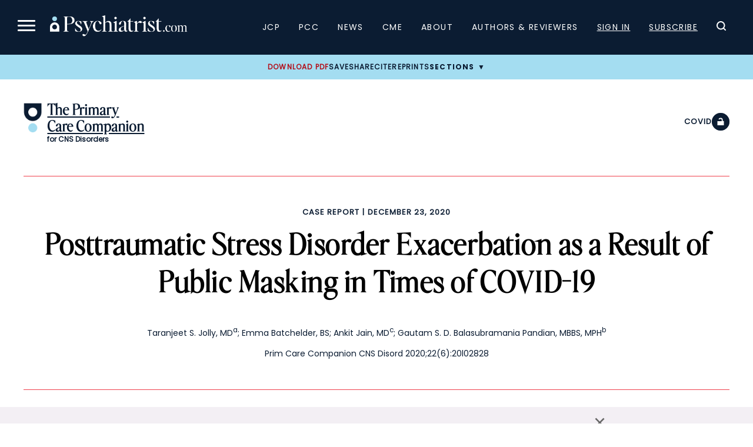

--- FILE ---
content_type: text/html; charset=UTF-8
request_url: https://www.psychiatrist.com/pcc/ptsd-due-to-public-masking-during-covid-19/
body_size: 26787
content:

<!doctype html>
<html lang="en-US">
<head>
    <title>Posttraumatic Stress Disorder Exacerbation as a Result of Public Masking in Times of COVID-19</title>
    <link rel="preload" href="/wp-content/themes/psych/dist/fonts/EditorsNoteDisplay-Light.ttf" as="font" type="font/ttf" crossorigin="anonymous"><link rel="preload" href="/wp-content/themes/psych/dist/fonts/EditorsNoteDisplay-Italic.ttf" as="font" type="font/ttf" crossorigin="anonymous"><link rel="preload" href="/wp-content/themes/psych/dist/fonts/EditorsNoteDisplay-Thin.ttf" as="font" type="font/ttf" crossorigin="anonymous"><link rel="preload" href="/wp-content/themes/psych/dist/fonts/EditorsNoteDisplay-ThinItalic.ttf" as="font" type="font/ttf" crossorigin="anonymous">    
	<meta charset="UTF-8">
	<meta name="viewport" content="width=device-width, initial-scale=1">
	        <meta name="site_section" content="academic_article">
	    
    <meta name="robots" content="index, follow">    <meta name="description" content="Here, the authors report 2 cases of PTSD exacerbation in the context of public masking during the COVID-19 pandemic, which was reported to be a trigger leading to inpatient psychiatric hospitalization in both patients.">
    <link rel="canonical" href="https://www.psychiatrist.com/pcc/ptsd-due-to-public-masking-during-covid-19/">
    
            <script>
			window.dataLayer = window.dataLayer || [];
				window.dataLayer.push({
					user_membership_type: null,
					user_type: "anon",
					psych_user_id: null,
					npi_verified: false,
					npi_provider_type: null,
					npi_provider_description: null
				});window.dataLayer = window.dataLayer || [];window.dataLayer.push({"content_access_level":"free","article_id":27191,"categories":["covid","case report"]});        </script>
		
    <!-- Google Tag Manager -->
    <script>(function(w,d,s,l,i){w[l]=w[l]||[];w[l].push({'gtm.start':
                new Date().getTime(),event:'gtm.js'});var f=d.getElementsByTagName(s)[0],
            j=d.createElement(s),dl=l!='dataLayer'?'&l='+l:'';j.async=true;j.src=
            'https://www.googletagmanager.com/gtm.js?id='+i+dl;f.parentNode.insertBefore(j,f);
        })(window,document,'script','dataLayer','GTM-K8NX5MZ');</script>
    <!-- End Google Tag Manager -->
    
    
    <!-- Facebook Pixel Code -->
    <script>
        !function(f,b,e,v,n,t,s)
        {if(f.fbq)return;n=f.fbq=function(){n.callMethod?
            n.callMethod.apply(n,arguments):n.queue.push(arguments)};
            if(!f._fbq)f._fbq=n;n.push=n;n.loaded=!0;n.version='2.0';
            n.queue=[];t=b.createElement(e);t.async=!0;
            t.src=v;s=b.getElementsByTagName(e)[0];
            s.parentNode.insertBefore(t,s)}(window, document,'script',
            'https://connect.facebook.net/en_US/fbevents.js');
        fbq('init', '332726270676586');
        fbq('track', 'PageView');
    </script>

    <noscript><img height="1" width="1" style="display:none" src="https://www.facebook.com/tr?id=332726270676586&ev=PageView&noscript=1" /></noscript>
    <!-- End Facebook Pixel Code -->

    <script async src="https://aim-tag.hcn.health/js/client.js?dl=aimDataLayer"></script>
    <script>
        window.aimDataLayer = window.aimDataLayer || [];
        function aimTag() { aimDataLayer.push(arguments); }

        // Pageview
        aimTag('e3e4b2b5-fb20-4b9c-a469-4677a71fa3fe', 'pageview');

        // Real-time Signal
        aimTag('e3e4b2b5-fb20-4b9c-a469-4677a71fa3fe', 'signal', function(err, success) {

            if (err || !success) return;

            const type = success.identity_type;

            // Only AUT + POI get logged
            if (type === 'AUT' || type === 'POI') {

                // --- LOGGING TO SERVER ---
                const formData = new FormData();
                formData.append('action', 'aimxr_log_signal');
                formData.append('nonce', psych_ajax.nonce);
                formData.append('signal', JSON.stringify(success));
                formData.append('ts', Date.now());
                formData.append('page', window.location.href);

                fetch(psych_ajax.url, { method: 'POST', body: formData });
            }

            // --- REAL-TIME GAM TARGETING ---
            window.iqviaTargeting = { iqvia_type: type };

            if (type === 'AUT') {
                if (success.primary_specialty_code)
                    window.iqviaTargeting.spec = success.primary_specialty_code;

                if (success.state)
                    window.iqviaTargeting.state = success.state;

                if (success.npi_number)
                    window.iqviaTargeting.npi = success.npi_number;
            }

            // Refresh ads after targeting applied
            if (window.googletag && googletag.pubadsReady) {
                googletag.pubads().refresh();
            }
        });
    </script>


    <!--healthlink tracking code-->
    <script type="text/javascript" data-id="alocdn-ldr" data-label="[PSYCH]" async defer src="//js.alocdn.com/c/y2dcbyl4.js">
	
	<meta name="pubdate" content="20201223">
<meta name="articletype" content="Case Report">
<meta name="pubtype" content="PCC">
<meta name="google-site-verification" content="z8-egPpqBHcfHQSvJbUEwB-32Myr7VhTpsZfSeklagQ">
<meta property="og:locale"  content="en_US" />
<meta property="og:type"  content="article" />
<meta property="og:title"  content="Posttraumatic Stress Disorder Exacerbation as a Result of Public Masking in Times of COVID-19" />
<meta property="og:description"  content="" />
<meta property="og:url"  content="https://www.psychiatrist.com/pcc/ptsd-due-to-public-masking-during-covid-19/" />
<meta property="og:site_name"  content="Psychiatrist.com" />
<meta property="og:image"  content="" />
<meta property="og:image:width"  content="1200" />
<meta property="og:image:height"  content="800" />
<meta property="og:image:type"  content="image/jpeg" />
<meta property="article:published_time"  content="2020-12-23" />
<meta property="article:modified_time"  content="2021-11-08" />
<meta property="article:author"  content="Taranjeet S. Jolly, Emma Batchelder, Ankit Jain, Gautam S. D. Balasubramania Pandian" />
<meta property="article:section"  content="COVID" />
<meta property="article:tag"  content="COVID, Case Report" />
<meta  name="twitter:card" content="summary_large_image" />
<meta  name="twitter:title" content="Posttraumatic Stress Disorder Exacerbation as a Result of Public Masking in Times of COVID-19" />
<meta  name="twitter:description" content="" />
<meta  name="twitter:url" content="https://www.psychiatrist.com/pcc/ptsd-due-to-public-masking-during-covid-19/" />
<meta  name="twitter:site" content="@psychiatristcns" />
<meta  name="twitter:image" content="" />
<meta  name="twitter:image:alt" content="Posttraumatic Stress Disorder Exacerbation as a Result of Public Masking in Times of COVID-19" />
<meta  name="twitter:label1" content="Written by" />
<meta  name="twitter:data1" content="Taranjeet S. Jolly, Emma Batchelder, Ankit Jain, Gautam S. D. Balasubramania Pandian" />
<meta  name="twitter:label2" content="Est. reading time" />
<meta  name="twitter:data2" content="10 min read" />
<meta property="linkedin:title"  content="Posttraumatic Stress Disorder Exacerbation as a Result of Public Masking in Times of COVID-19" />
<meta property="linkedin:description"  content="" />
<meta property="linkedin:url"  content="https://www.psychiatrist.com/pcc/ptsd-due-to-public-masking-during-covid-19/" />
<meta property="linkedin:image"  content="" />
<meta property="linkedin:image:alt"  content="Posttraumatic Stress Disorder Exacerbation as a Result of Public Masking in Times of COVID-19" />

    
	<link rel="profile" href="https://gmpg.org/xfn/11">
	
            <script>
			var citation = {"ris":"TY  - JOUR\nTI  - Posttraumatic Stress Disorder Exacerbation as a Result of Public Masking in Times of COVID-19\nA1  - Taranjeet S. Jolly\nA1  - Emma Batchelder\nA1  - Ankit Jain\nA1  - Gautam S. D. Balasubramania Pandian\nJO  - Primary Care Companion for CNS Disorders\nVL  - 22\nIS  - 6\nSP  - 27191\nY1  - 2020\nPB  - Physicians Postgraduate Press, Inc.\nDO  - 10.4088\/PCC.20l02828\nER  - \n","endnote":"%0 Journal Article\n%T Posttraumatic Stress Disorder Exacerbation as a Result of Public Masking in Times of COVID-19\n%A Taranjeet S. Jolly\n%A Emma Batchelder\n%A Ankit Jain\n%A Gautam S. D. Balasubramania Pandian\n%J Primary Care Companion for CNS Disorders\n%V 22\n%N 6\n%P 27191\n%D 2020\n%I Physicians Postgraduate Press, Inc.\n","bibtex":"@article{cite104088PCC20l02828,\n  title = {Posttraumatic Stress Disorder Exacerbation as a Result of Public Masking in Times of COVID-19},\n  author = {Taranjeet S. Jolly and Emma Batchelder and Ankit Jain and Gautam S. D. Balasubramania Pandian},\n  journal = {Primary Care Companion for CNS Disorders},\n  volume = {22},\n  year = {2020},\n  number = {6},\n  pages = {27191},\n  doi = {10.4088\/PCC.20l02828},\n}\n","medlars":"PMID- \nTI  - Posttraumatic Stress Disorder Exacerbation as a Result of Public Masking in Times of COVID-19\nFAU - Taranjeet S. Jolly\nFAU - Emma Batchelder\nFAU - Ankit Jain\nFAU - Gautam S. D. Balasubramania Pandian\nJT  - Primary Care Companion for CNS Disorders\nDP  - 2020\nVI  - 22\nIP  - 6\nPG  - \nLID - 10.4088\/PCC.20l02828\n","full":"Taranjeet S. Jolly, Emma Batchelder, Ankit Jain, et al.. Posttraumatic Stress Disorder Exacerbation as a Result of Public Masking in Times of COVID-19. Primary Care Companion for CNS Disorders. Published online November 08, 2021. doi:10.4088\/PCC.20l02828"};        </script>
	<script type="application/ld+json">{"@context":"https:\/\/schema.org","@type":"Organization","name":"Psychiatrist.com","url":"https:\/\/www.psychiatrist.com\/","logo":"https:\/\/www.psychiatrist.com\/wp-content\/uploads\/2023\/02\/cropped-32x32_psych_favicon-1.png","sameAs":["https:\/\/www.facebook.com\/PsychiatristCNS","https:\/\/www.instagram.com\/clinicalpsychiatrist\/","https:\/\/www.linkedin.com\/company\/the-journal-of-clinical-psychiatry\/","https:\/\/x.com\/psychiatristcns","https:\/\/www.threads.net\/@clinicalpsychiatrist"],"contactPoint":{"@type":"ContactPoint","email":"subscriptions@psychiatrist.com","contactType":"Customer Service"}}</script><script type="application/ld+json">{"@context":"https://schema.org","@type":"ScholarlyArticle","mainEntityOfPage":{"@type":"WebPage","@id":"https://www.psychiatrist.com/pcc/ptsd-due-to-public-masking-during-covid-19/"},"headline":"Posttraumatic Stress Disorder Exacerbation as a Result of Public Masking in Times of COVID-19","name":"Posttraumatic Stress Disorder Exacerbation as a Result of Public Masking in Times of COVID-19","datePublished":"2020-12-23","dateModified":"2021-11-08","keywords":"COVID, Case Report","url":"https://www.psychiatrist.com/pcc/ptsd-due-to-public-masking-during-covid-19/","inLanguage":"en","description":"","identifier":{"@type":"PropertyValue","name":"DOI","value":"10.4088/PCC.20l02828"},"alternativeHeadline":"PTSD Due to Public Masking During COVID-19","publisher":{"@type":"Organization","name":"Primary Care Companion for CNS Disorders"}}</script><meta name='robots' content='index, follow, max-image-preview:large, max-snippet:-1, max-video-preview:-1' />
	<style>img:is([sizes="auto" i], [sizes^="auto," i]) { contain-intrinsic-size: 3000px 1500px }</style>
	
	<!-- This site is optimized with the Yoast SEO Premium plugin v19.4 (Yoast SEO v26.4) - https://yoast.com/wordpress/plugins/seo/ -->
	<meta property="og:locale" content="en_US" />
	<meta property="og:type" content="website" />
	<meta property="og:site_name" content="Psychiatrist.com" />
	<meta name="twitter:card" content="summary_large_image" />
	<!-- / Yoast SEO Premium plugin. -->


<link rel='dns-prefetch' href='//securepubads.g.doubleclick.net' />
<link rel="alternate" type="application/rss+xml" title="Psychiatrist.com &raquo; Posttraumatic Stress Disorder Exacerbation as a Result of Public Masking in Times of COVID-19 Comments Feed" href="https://www.psychiatrist.com/pcc/ptsd-due-to-public-masking-during-covid-19/feed/" />
<link rel='stylesheet' id='current-issue-css' href='https://www.psychiatrist.com/wp-content/themes/psych/dist/css/blocks/current-issue.css?ver=1758922309' media='all' />
<link rel='stylesheet' id='sub-nav-css' href='https://www.psychiatrist.com/wp-content/themes/psych/dist/css/blocks/sub-nav.css?ver=1759345913' media='all' />
<link rel='stylesheet' id='colorbox-css' href='https://www.psychiatrist.com/wp-content/plugins/wp-colorbox/example5/colorbox.css?ver=6.8.3' media='all' />
<link rel='stylesheet' id='mp-theme-css' href='https://www.psychiatrist.com/wp-content/plugins/memberpress/css/ui/theme.css?ver=1.12.10' media='all' />
<link rel='stylesheet' id='wp-block-library-css' href='https://www.psychiatrist.com/wp-includes/css/dist/block-library/style.min.css?ver=6.8.3' media='all' />
<style id='classic-theme-styles-inline-css'>
/*! This file is auto-generated */
.wp-block-button__link{color:#fff;background-color:#32373c;border-radius:9999px;box-shadow:none;text-decoration:none;padding:calc(.667em + 2px) calc(1.333em + 2px);font-size:1.125em}.wp-block-file__button{background:#32373c;color:#fff;text-decoration:none}
</style>
<style id='global-styles-inline-css'>
:root{--wp--preset--aspect-ratio--square: 1;--wp--preset--aspect-ratio--4-3: 4/3;--wp--preset--aspect-ratio--3-4: 3/4;--wp--preset--aspect-ratio--3-2: 3/2;--wp--preset--aspect-ratio--2-3: 2/3;--wp--preset--aspect-ratio--16-9: 16/9;--wp--preset--aspect-ratio--9-16: 9/16;--wp--preset--color--black: #000000;--wp--preset--color--cyan-bluish-gray: #abb8c3;--wp--preset--color--white: #ffffff;--wp--preset--color--pale-pink: #f78da7;--wp--preset--color--vivid-red: #cf2e2e;--wp--preset--color--luminous-vivid-orange: #ff6900;--wp--preset--color--luminous-vivid-amber: #fcb900;--wp--preset--color--light-green-cyan: #7bdcb5;--wp--preset--color--vivid-green-cyan: #00d084;--wp--preset--color--pale-cyan-blue: #8ed1fc;--wp--preset--color--vivid-cyan-blue: #0693e3;--wp--preset--color--vivid-purple: #9b51e0;--wp--preset--gradient--vivid-cyan-blue-to-vivid-purple: linear-gradient(135deg,rgba(6,147,227,1) 0%,rgb(155,81,224) 100%);--wp--preset--gradient--light-green-cyan-to-vivid-green-cyan: linear-gradient(135deg,rgb(122,220,180) 0%,rgb(0,208,130) 100%);--wp--preset--gradient--luminous-vivid-amber-to-luminous-vivid-orange: linear-gradient(135deg,rgba(252,185,0,1) 0%,rgba(255,105,0,1) 100%);--wp--preset--gradient--luminous-vivid-orange-to-vivid-red: linear-gradient(135deg,rgba(255,105,0,1) 0%,rgb(207,46,46) 100%);--wp--preset--gradient--very-light-gray-to-cyan-bluish-gray: linear-gradient(135deg,rgb(238,238,238) 0%,rgb(169,184,195) 100%);--wp--preset--gradient--cool-to-warm-spectrum: linear-gradient(135deg,rgb(74,234,220) 0%,rgb(151,120,209) 20%,rgb(207,42,186) 40%,rgb(238,44,130) 60%,rgb(251,105,98) 80%,rgb(254,248,76) 100%);--wp--preset--gradient--blush-light-purple: linear-gradient(135deg,rgb(255,206,236) 0%,rgb(152,150,240) 100%);--wp--preset--gradient--blush-bordeaux: linear-gradient(135deg,rgb(254,205,165) 0%,rgb(254,45,45) 50%,rgb(107,0,62) 100%);--wp--preset--gradient--luminous-dusk: linear-gradient(135deg,rgb(255,203,112) 0%,rgb(199,81,192) 50%,rgb(65,88,208) 100%);--wp--preset--gradient--pale-ocean: linear-gradient(135deg,rgb(255,245,203) 0%,rgb(182,227,212) 50%,rgb(51,167,181) 100%);--wp--preset--gradient--electric-grass: linear-gradient(135deg,rgb(202,248,128) 0%,rgb(113,206,126) 100%);--wp--preset--gradient--midnight: linear-gradient(135deg,rgb(2,3,129) 0%,rgb(40,116,252) 100%);--wp--preset--font-size--small: 13px;--wp--preset--font-size--medium: 20px;--wp--preset--font-size--large: 36px;--wp--preset--font-size--x-large: 42px;--wp--preset--spacing--20: 0.44rem;--wp--preset--spacing--30: 0.67rem;--wp--preset--spacing--40: 1rem;--wp--preset--spacing--50: 1.5rem;--wp--preset--spacing--60: 2.25rem;--wp--preset--spacing--70: 3.38rem;--wp--preset--spacing--80: 5.06rem;--wp--preset--shadow--natural: 6px 6px 9px rgba(0, 0, 0, 0.2);--wp--preset--shadow--deep: 12px 12px 50px rgba(0, 0, 0, 0.4);--wp--preset--shadow--sharp: 6px 6px 0px rgba(0, 0, 0, 0.2);--wp--preset--shadow--outlined: 6px 6px 0px -3px rgba(255, 255, 255, 1), 6px 6px rgba(0, 0, 0, 1);--wp--preset--shadow--crisp: 6px 6px 0px rgba(0, 0, 0, 1);}:where(.is-layout-flex){gap: 0.5em;}:where(.is-layout-grid){gap: 0.5em;}body .is-layout-flex{display: flex;}.is-layout-flex{flex-wrap: wrap;align-items: center;}.is-layout-flex > :is(*, div){margin: 0;}body .is-layout-grid{display: grid;}.is-layout-grid > :is(*, div){margin: 0;}:where(.wp-block-columns.is-layout-flex){gap: 2em;}:where(.wp-block-columns.is-layout-grid){gap: 2em;}:where(.wp-block-post-template.is-layout-flex){gap: 1.25em;}:where(.wp-block-post-template.is-layout-grid){gap: 1.25em;}.has-black-color{color: var(--wp--preset--color--black) !important;}.has-cyan-bluish-gray-color{color: var(--wp--preset--color--cyan-bluish-gray) !important;}.has-white-color{color: var(--wp--preset--color--white) !important;}.has-pale-pink-color{color: var(--wp--preset--color--pale-pink) !important;}.has-vivid-red-color{color: var(--wp--preset--color--vivid-red) !important;}.has-luminous-vivid-orange-color{color: var(--wp--preset--color--luminous-vivid-orange) !important;}.has-luminous-vivid-amber-color{color: var(--wp--preset--color--luminous-vivid-amber) !important;}.has-light-green-cyan-color{color: var(--wp--preset--color--light-green-cyan) !important;}.has-vivid-green-cyan-color{color: var(--wp--preset--color--vivid-green-cyan) !important;}.has-pale-cyan-blue-color{color: var(--wp--preset--color--pale-cyan-blue) !important;}.has-vivid-cyan-blue-color{color: var(--wp--preset--color--vivid-cyan-blue) !important;}.has-vivid-purple-color{color: var(--wp--preset--color--vivid-purple) !important;}.has-black-background-color{background-color: var(--wp--preset--color--black) !important;}.has-cyan-bluish-gray-background-color{background-color: var(--wp--preset--color--cyan-bluish-gray) !important;}.has-white-background-color{background-color: var(--wp--preset--color--white) !important;}.has-pale-pink-background-color{background-color: var(--wp--preset--color--pale-pink) !important;}.has-vivid-red-background-color{background-color: var(--wp--preset--color--vivid-red) !important;}.has-luminous-vivid-orange-background-color{background-color: var(--wp--preset--color--luminous-vivid-orange) !important;}.has-luminous-vivid-amber-background-color{background-color: var(--wp--preset--color--luminous-vivid-amber) !important;}.has-light-green-cyan-background-color{background-color: var(--wp--preset--color--light-green-cyan) !important;}.has-vivid-green-cyan-background-color{background-color: var(--wp--preset--color--vivid-green-cyan) !important;}.has-pale-cyan-blue-background-color{background-color: var(--wp--preset--color--pale-cyan-blue) !important;}.has-vivid-cyan-blue-background-color{background-color: var(--wp--preset--color--vivid-cyan-blue) !important;}.has-vivid-purple-background-color{background-color: var(--wp--preset--color--vivid-purple) !important;}.has-black-border-color{border-color: var(--wp--preset--color--black) !important;}.has-cyan-bluish-gray-border-color{border-color: var(--wp--preset--color--cyan-bluish-gray) !important;}.has-white-border-color{border-color: var(--wp--preset--color--white) !important;}.has-pale-pink-border-color{border-color: var(--wp--preset--color--pale-pink) !important;}.has-vivid-red-border-color{border-color: var(--wp--preset--color--vivid-red) !important;}.has-luminous-vivid-orange-border-color{border-color: var(--wp--preset--color--luminous-vivid-orange) !important;}.has-luminous-vivid-amber-border-color{border-color: var(--wp--preset--color--luminous-vivid-amber) !important;}.has-light-green-cyan-border-color{border-color: var(--wp--preset--color--light-green-cyan) !important;}.has-vivid-green-cyan-border-color{border-color: var(--wp--preset--color--vivid-green-cyan) !important;}.has-pale-cyan-blue-border-color{border-color: var(--wp--preset--color--pale-cyan-blue) !important;}.has-vivid-cyan-blue-border-color{border-color: var(--wp--preset--color--vivid-cyan-blue) !important;}.has-vivid-purple-border-color{border-color: var(--wp--preset--color--vivid-purple) !important;}.has-vivid-cyan-blue-to-vivid-purple-gradient-background{background: var(--wp--preset--gradient--vivid-cyan-blue-to-vivid-purple) !important;}.has-light-green-cyan-to-vivid-green-cyan-gradient-background{background: var(--wp--preset--gradient--light-green-cyan-to-vivid-green-cyan) !important;}.has-luminous-vivid-amber-to-luminous-vivid-orange-gradient-background{background: var(--wp--preset--gradient--luminous-vivid-amber-to-luminous-vivid-orange) !important;}.has-luminous-vivid-orange-to-vivid-red-gradient-background{background: var(--wp--preset--gradient--luminous-vivid-orange-to-vivid-red) !important;}.has-very-light-gray-to-cyan-bluish-gray-gradient-background{background: var(--wp--preset--gradient--very-light-gray-to-cyan-bluish-gray) !important;}.has-cool-to-warm-spectrum-gradient-background{background: var(--wp--preset--gradient--cool-to-warm-spectrum) !important;}.has-blush-light-purple-gradient-background{background: var(--wp--preset--gradient--blush-light-purple) !important;}.has-blush-bordeaux-gradient-background{background: var(--wp--preset--gradient--blush-bordeaux) !important;}.has-luminous-dusk-gradient-background{background: var(--wp--preset--gradient--luminous-dusk) !important;}.has-pale-ocean-gradient-background{background: var(--wp--preset--gradient--pale-ocean) !important;}.has-electric-grass-gradient-background{background: var(--wp--preset--gradient--electric-grass) !important;}.has-midnight-gradient-background{background: var(--wp--preset--gradient--midnight) !important;}.has-small-font-size{font-size: var(--wp--preset--font-size--small) !important;}.has-medium-font-size{font-size: var(--wp--preset--font-size--medium) !important;}.has-large-font-size{font-size: var(--wp--preset--font-size--large) !important;}.has-x-large-font-size{font-size: var(--wp--preset--font-size--x-large) !important;}
:where(.wp-block-post-template.is-layout-flex){gap: 1.25em;}:where(.wp-block-post-template.is-layout-grid){gap: 1.25em;}
:where(.wp-block-columns.is-layout-flex){gap: 2em;}:where(.wp-block-columns.is-layout-grid){gap: 2em;}
:root :where(.wp-block-pullquote){font-size: 1.5em;line-height: 1.6;}
</style>
<link rel='stylesheet' id='dashicons-css' href='https://www.psychiatrist.com/wp-includes/css/dashicons.min.css?ver=6.8.3' media='all' />
<link rel='stylesheet' id='woocommerce-layout-css' href='https://www.psychiatrist.com/wp-content/plugins/woocommerce/assets/css/woocommerce-layout.css?ver=10.3.5' media='all' />
<link rel='stylesheet' id='woocommerce-smallscreen-css' href='https://www.psychiatrist.com/wp-content/plugins/woocommerce/assets/css/woocommerce-smallscreen.css?ver=10.3.5' media='only screen and (max-width: 768px)' />
<link rel='stylesheet' id='woocommerce-general-css' href='https://www.psychiatrist.com/wp-content/plugins/woocommerce/assets/css/woocommerce.css?ver=10.3.5' media='all' />
<style id='woocommerce-inline-inline-css'>
.woocommerce form .form-row .required { visibility: visible; }
</style>
<link rel='stylesheet' id='brands-styles-css' href='https://www.psychiatrist.com/wp-content/plugins/woocommerce/assets/css/brands.css?ver=10.3.5' media='all' />
<link rel='stylesheet' id='globals.min-css' href='https://www.psychiatrist.com/wp-content/themes/psych/dist/css/globals.min.css?ver=1762933134' media='all' />
<link rel='stylesheet' id='article.min-css' href='https://www.psychiatrist.com/wp-content/themes/psych/dist/css/article.min.css?ver=1762933134' media='all' />
<script src="https://www.psychiatrist.com/wp-includes/js/jquery/jquery.min.js?ver=3.7.1" id="jquery-core-js"></script>
<script src="https://www.psychiatrist.com/wp-includes/js/jquery/jquery-migrate.min.js?ver=3.4.1" id="jquery-migrate-js"></script>
<script src="https://www.psychiatrist.com/wp-content/plugins/wp-colorbox/jquery.colorbox-min.js?ver=1.1.6" id="colorbox-js"></script>
<script src="https://www.psychiatrist.com/wp-content/plugins/wp-colorbox/wp-colorbox.js?ver=1.1.6" id="wp-colorbox-js"></script>
<script src="https://www.psychiatrist.com/wp-content/plugins/woocommerce/assets/js/jquery-blockui/jquery.blockUI.min.js?ver=2.7.0-wc.10.3.5" id="wc-jquery-blockui-js" defer data-wp-strategy="defer"></script>
<script id="wc-add-to-cart-js-extra">
var wc_add_to_cart_params = {"ajax_url":"\/wp-admin\/admin-ajax.php","wc_ajax_url":"\/?wc-ajax=%%endpoint%%","i18n_view_cart":"View cart","cart_url":"https:\/\/www.psychiatrist.com\/cart\/","is_cart":"","cart_redirect_after_add":"no"};
</script>
<script src="https://www.psychiatrist.com/wp-content/plugins/woocommerce/assets/js/frontend/add-to-cart.min.js?ver=10.3.5" id="wc-add-to-cart-js" defer data-wp-strategy="defer"></script>
<script src="https://www.psychiatrist.com/wp-content/plugins/woocommerce/assets/js/js-cookie/js.cookie.min.js?ver=2.1.4-wc.10.3.5" id="wc-js-cookie-js" defer data-wp-strategy="defer"></script>
<script id="woocommerce-js-extra">
var woocommerce_params = {"ajax_url":"\/wp-admin\/admin-ajax.php","wc_ajax_url":"\/?wc-ajax=%%endpoint%%","i18n_password_show":"Show password","i18n_password_hide":"Hide password"};
</script>
<script src="https://www.psychiatrist.com/wp-content/plugins/woocommerce/assets/js/frontend/woocommerce.min.js?ver=10.3.5" id="woocommerce-js" defer data-wp-strategy="defer"></script>
<script src="https://securepubads.g.doubleclick.net/tag/js/gpt.js?ver=1763424719" id="google-publisher-tag-js"></script>
<script id="gam-init-js-extra">
var gam = {"page_targeting":"{\"page_name\":\"Posttraumatic Stress Disorder Exacerbation as a Result of Public Masking in Times of COVID-19\",\"site_section\":\"academic_article\",\"post_type\":\"post\",\"post_id\":27191,\"permalink\":\"https:\\\/\\\/www.psychiatrist.com\\\/pcc\\\/ptsd-due-to-public-masking-during-covid-19\\\/\",\"categories\":[\"covid\",\"case-report\"],\"journal\":\"pcc\"}"};
</script>
<script src="https://www.psychiatrist.com/wp-content/themes/psych/dist/js/gam-init.js?ver=1763424719" id="gam-init-js"></script>
<script id="ajax_operation_script-js-extra">
var bigdatacloud_key = {"key":""};
var myAjax = {"ajaxurl":"https:\/\/www.psychiatrist.com\/wp-admin\/admin-ajax.php"};
</script>
<script src="https://www.psychiatrist.com/wp-content/plugins/woocommerce-anti-fraud/assets/js/geoloc.js?ver=1.0" id="ajax_operation_script-js"></script>
<link rel="https://api.w.org/" href="https://www.psychiatrist.com/wp-json/" /><link rel="alternate" title="JSON" type="application/json" href="https://www.psychiatrist.com/wp-json/wp/v2/posts/27191" /><link rel="EditURI" type="application/rsd+xml" title="RSD" href="https://www.psychiatrist.com/xmlrpc.php?rsd" />
<meta name="generator" content="WordPress 6.8.3" />
<meta name="generator" content="WooCommerce 10.3.5" />
<link rel='shortlink' href='https://www.psychiatrist.com/?p=27191' />
<link rel="alternate" title="oEmbed (JSON)" type="application/json+oembed" href="https://www.psychiatrist.com/wp-json/oembed/1.0/embed?url=https%3A%2F%2Fwww.psychiatrist.com%2Fpcc%2Fptsd-due-to-public-masking-during-covid-19%2F" />
<link rel="alternate" title="oEmbed (XML)" type="text/xml+oembed" href="https://www.psychiatrist.com/wp-json/oembed/1.0/embed?url=https%3A%2F%2Fwww.psychiatrist.com%2Fpcc%2Fptsd-due-to-public-masking-during-covid-19%2F&#038;format=xml" />
<!-- Schema optimized by Schema Pro --><script type="application/ld+json">{"@context":"https://schema.org","@type":"ScholarlyArticle","mainEntityOfPage":{"@type":"WebPage","@id":"https://www.psychiatrist.com/pcc/ptsd-due-to-public-masking-during-covid-19/"},"headline":"Posttraumatic Stress Disorder Exacerbation as a Result of Public Masking in Times of COVID-19","datePublished":"2020-12-23T00:00:00","dateModified":"2021-11-08T13:19:41","author":{"@type":"Person","name":"cndev","url":"https://www.psychiatrist.com/author/bigby/cndev"},"publisher":{"@type":"Organization","name":"Psychiatrist.com"},"description":"Here, the authors report 2 cases of PTSD exacerbation in the context of public masking during the COVID-19 pandemic, which was reported to be a trigger leading to inpatient psychiatric hospitalization in both patients."}</script><!-- / Schema optimized by Schema Pro --><!-- breadcrumb Schema optimized by Schema Pro --><script type="application/ld+json">{"@context":"https:\/\/schema.org","@type":"BreadcrumbList","itemListElement":[{"@type":"ListItem","position":1,"item":{"@id":"https:\/\/www.psychiatrist.com\/","name":"Home"}},{"@type":"ListItem","position":2,"item":{"@id":"https:\/\/www.psychiatrist.com\/pcc\/ptsd-due-to-public-masking-during-covid-19\/","name":"Posttraumatic Stress Disorder Exacerbation as a Result of Public Masking in Times of COVID-19"}}]}</script><!-- / breadcrumb Schema optimized by Schema Pro -->	<noscript><style>.woocommerce-product-gallery{ opacity: 1 !important; }</style></noscript>
				<style id="wpsp-style-frontend"></style>
			<link rel="icon" href="https://www.psychiatrist.com/wp-content/uploads/2023/02/cropped-32x32_psych_favicon-1-32x32.png" sizes="32x32" />
<link rel="icon" href="https://www.psychiatrist.com/wp-content/uploads/2023/02/cropped-32x32_psych_favicon-1-192x192.png" sizes="192x192" />
<link rel="apple-touch-icon" href="https://www.psychiatrist.com/wp-content/uploads/2023/02/cropped-32x32_psych_favicon-1-180x180.png" />
<meta name="msapplication-TileImage" content="https://www.psychiatrist.com/wp-content/uploads/2023/02/cropped-32x32_psych_favicon-1-270x270.png" />
</head>

    <body class="wp-singular post-template-default single single-post postid-27191 single-format-standard wp-embed-responsive wp-theme-psych has-footer-ad theme-psych wp-schema-pro-2.7.23 woocommerce-no-js">
    <!-- Google Tag Manager (noscript) -->
    <noscript><iframe src="https://www.googletagmanager.com/ns.html?id=GTM-K8NX5MZ" height="0" width="0" style="display:none;visibility:hidden"></iframe></noscript>
    <!-- End Google Tag Manager (noscript) -->

    
<div id="page" class="site">
	<a class="skip-link screen-reader-text" href="#main">Skip to content</a>
    
    
<header id="masthead" class="site-header">
	<nav class="main-navigation" role="navigation" aria-label="Main menu">
		<div class="main-navigation-header">
			<button class="menu-toggle" aria-controls="navigation" aria-expanded="false" aria-label="Menu">
				<span></span>
				<span></span>
				<span></span>
			</button>
			<div class="logo-container">
				<a href="/" class="logo-link">
					<img src="/wp-content/themes/psych/assets/images/logos/psych.png" alt="Psychiatrist.com Logo">
				</a>
			</div>
			<div id="navigation" class="navigation">
				<div class="menu-main-navigation-container"><ul id="primary-menu-1" class="menu"><li id="menu-item-186557" class="menu-item menu-item-type-custom menu-item-object-custom menu-item-186557"><a href="/jcp/">JCP</a></li>
<li id="menu-item-186558" class="menu-item menu-item-type-custom menu-item-object-custom menu-item-186558"><a href="/pcc/">PCC</a></li>
<li id="menu-item-186559" class="menu-item menu-item-type-custom menu-item-object-custom menu-item-186559"><a href="/news/">News</a></li>
<li id="menu-item-186560" class="menu-item menu-item-type-custom menu-item-object-custom menu-item-186560"><a href="/cme/">CME</a></li>
<li id="menu-item-186561" class="menu-item menu-item-type-custom menu-item-object-custom menu-item-186561"><a href="/about/">About</a></li>
<li id="menu-item-186562" class="menu-item menu-item-type-custom menu-item-object-custom menu-item-186562"><a href="/authors/">Authors &#038; Reviewers</a></li>
<li id="menu-item-186564" class="account-sign-in redirect-parent menu-item menu-item-type-custom menu-item-object-custom menu-item-186564"><a href="/login/">Sign In</a></li>
<li id="menu-item-186565" class="account-subscribe redirect-parent menu-item menu-item-type-custom menu-item-object-custom menu-item-186565"><a href="/membership/">Subscribe</a></li>
</ul></div>			</div>
		</div>
		<div class="expanded">
			<div class="expanded-container">
				<div class="search">
                    <form id="custom-search-form" onsubmit="return redirectToSearch()">
						<div class="inputs-wrapper">
							<label for="search-text" class="visually-hidden">Search</label>
							<input type="text" name="search-text" id="search-text" placeholder="Enter Keyword" aria-label="Search" />
							
							<input type="submit" id="search" name="search" value="Search" />
						</div>
                        <a href="/advanced-search/" class="text-link" aria-label="Advanced Search">Advanced Search</a>
					</form>
                </div>
				<div class="expanded-links-container">
					<div class="menu">
						<h2>Menu</h2>
                        <div class="menu-main-navigation-container"><ul id="primary-menu-2" class="menu"><li class="menu-item menu-item-type-custom menu-item-object-custom menu-item-186557"><a href="/jcp/">JCP</a></li>
<li class="menu-item menu-item-type-custom menu-item-object-custom menu-item-186558"><a href="/pcc/">PCC</a></li>
<li class="menu-item menu-item-type-custom menu-item-object-custom menu-item-186559"><a href="/news/">News</a></li>
<li class="menu-item menu-item-type-custom menu-item-object-custom menu-item-186560"><a href="/cme/">CME</a></li>
<li class="menu-item menu-item-type-custom menu-item-object-custom menu-item-186561"><a href="/about/">About</a></li>
<li class="menu-item menu-item-type-custom menu-item-object-custom menu-item-186562"><a href="/authors/">Authors &#038; Reviewers</a></li>
<li class="account-sign-in redirect-parent menu-item menu-item-type-custom menu-item-object-custom menu-item-186564"><a href="/login/">Sign In</a></li>
<li class="account-subscribe redirect-parent menu-item menu-item-type-custom menu-item-object-custom menu-item-186565"><a href="/membership/">Subscribe</a></li>
</ul></div>						                            <a class="mobile-signin redirect-link" href="/login/" aria-label="My Account">Sign in</a>
                            <a class="mobile-signin redirect-link" href="/membership/" aria-label="My Account">Subscribe</a>
											</div>
					<div class="topics">
						<div class="expanded-menu-heading sub-nav-toggle">
                            <h2>Clinical Topics</h2>
							<a href="/topics/" class="topics-view-all">View All
								<svg xmlns="http://www.w3.org/2000/svg" width="16.567" height="16.567" viewBox="0 0 16.567 16.567">
									<g id="Arrow_small_red" transform="translate(0.5 0.5)">
										<path id="Path_2213" data-name="Path 2213" d="M18.567,10.784A7.784,7.784,0,1,1,10.784,3a7.784,7.784,0,0,1,7.784,7.784Z" transform="translate(-3 -3)" fill="none" stroke="#ec4251" stroke-linecap="round" stroke-linejoin="round" stroke-width="1"/>
										<path id="Path_2214" data-name="Path 2214" d="M18,18.227l3.113-3.113L18,12" transform="translate(-10.217 -7.33)" fill="none" stroke="#ec4251" stroke-linecap="round" stroke-linejoin="round" stroke-width="1"/>
										<path id="Path_2215" data-name="Path 2215" d="M12,18h6.227" transform="translate(-7.33 -10.216)" fill="none" stroke="#ec4251" stroke-linecap="round" stroke-linejoin="round" stroke-width="1"/>
									</g>
								</svg>
							</a>
							<button class="sub-menu-toggle" aria-controls="navigation" aria-expanded="false" aria-label="Clinical Topics Menu">
								<svg xmlns="http://www.w3.org/2000/svg" width="28.171" height="28.171" viewBox="0 0 28.171 28.171">
									<g id="Arrow_large_MOBILE" transform="translate(0.5 0.5)">
										<path id="Path_2213" data-name="Path 2213" d="M30.171,16.586A13.586,13.586,0,1,1,16.586,3,13.586,13.586,0,0,1,30.171,16.586Z" transform="translate(-3 -3)" fill="none" stroke="#0a1c31" stroke-linecap="round" stroke-linejoin="round" stroke-width="1"/>
										<path id="Path_2214" data-name="Path 2214" d="M18,22.869l5.434-5.434L18,12" transform="translate(-4.414 -3.849)" fill="none" stroke="#0a1c31" stroke-linecap="round" stroke-linejoin="round" stroke-width="1"/>
										<path id="Path_2215" data-name="Path 2215" d="M12,18H22.869" transform="translate(-3.848 -4.414)" fill="none" stroke="#0a1c31" stroke-linecap="round" stroke-linejoin="round" stroke-width="1"/>
									</g>
								</svg>
							</button>
						</div>
						<div class="menu-clinical-topics-container"><ul id="secondary-menu-1" class="menu"><li id="menu-item-186499" class="menu-item menu-item-type-custom menu-item-object-custom menu-item-186499"><a href="/addiction/">Addiction</a></li>
<li id="menu-item-200734" class="menu-item menu-item-type-custom menu-item-object-custom menu-item-200734"><a href="/adhd/">ADHD</a></li>
<li id="menu-item-221057" class="menu-item menu-item-type-custom menu-item-object-custom menu-item-221057"><a href="/alzheimers/">Alzheimer&#8217;s Disease</a></li>
<li id="menu-item-186500" class="menu-item menu-item-type-custom menu-item-object-custom menu-item-186500"><a href="/anxiety/">Anxiety</a></li>
<li id="menu-item-186501" class="menu-item menu-item-type-custom menu-item-object-custom menu-item-186501"><a href="/bipolar-disorder/">Bipolar Disorder</a></li>
<li id="menu-item-186502" class="menu-item menu-item-type-custom menu-item-object-custom menu-item-186502"><a href="/depression/">Depression</a></li>
<li id="menu-item-198195" class="menu-item menu-item-type-custom menu-item-object-custom menu-item-198195"><a href="/movement-disorders/">Movement Disorders</a></li>
<li id="menu-item-186505" class="menu-item menu-item-type-custom menu-item-object-custom menu-item-186505"><a href="/neurology/">Neurology</a></li>
<li id="menu-item-186506" class="menu-item menu-item-type-custom menu-item-object-custom menu-item-186506"><a href="/ocd/">OCD</a></li>
<li id="menu-item-186507" class="menu-item menu-item-type-custom menu-item-object-custom menu-item-186507"><a href="/psychopharmacology/">Psychopharmacology</a></li>
<li id="menu-item-186508" class="menu-item menu-item-type-custom menu-item-object-custom menu-item-186508"><a href="/collection/ptsd-trauma/">PTSD and Trauma</a></li>
<li id="menu-item-198194" class="menu-item menu-item-type-custom menu-item-object-custom menu-item-198194"><a href="/schizophrenia/">Schizophrenia/Schizoaffective Disorders</a></li>
<li id="menu-item-200735" class="menu-item menu-item-type-custom menu-item-object-custom menu-item-200735"><a href="/sleep/">Sleep</a></li>
<li id="menu-item-186510" class="menu-item menu-item-type-custom menu-item-object-custom menu-item-186510"><a href="/tardive-dyskinesia/">Tardive Dyskinesia</a></li>
<li id="menu-item-186511" class="menu-item menu-item-type-custom menu-item-object-custom menu-item-186511"><a href="/categories/">View All</a></li>
</ul></div>					</div>
                    <div class="columns">
                        <div class="expanded-menu-heading">
							                            <h2>Collections</h2>
                            <a href="/collections/" class="topics-view-all">View All
                                <svg xmlns="http://www.w3.org/2000/svg" width="16.567" height="16.567" viewBox="0 0 16.567 16.567">
                                    <g id="Arrow_small_red" transform="translate(0.5 0.5)">
                                        <path id="Path_2213" data-name="Path 2213" d="M18.567,10.784A7.784,7.784,0,1,1,10.784,3a7.784,7.784,0,0,1,7.784,7.784Z" transform="translate(-3 -3)" fill="none" stroke="#ec4251" stroke-linecap="round" stroke-linejoin="round" stroke-width="1"/>
                                        <path id="Path_2214" data-name="Path 2214" d="M18,18.227l3.113-3.113L18,12" transform="translate(-10.217 -7.33)" fill="none" stroke="#ec4251" stroke-linecap="round" stroke-linejoin="round" stroke-width="1"/>
                                        <path id="Path_2215" data-name="Path 2215" d="M12,18h6.227" transform="translate(-7.33 -10.216)" fill="none" stroke="#ec4251" stroke-linecap="round" stroke-linejoin="round" stroke-width="1"/>
                                    </g>
                                </svg>
                            </a>
                            <button class="sub-menu-toggle" aria-controls="navigation" aria-expanded="false" aria-label="More Collections Menu">
                                <svg xmlns="http://www.w3.org/2000/svg" width="28.171" height="28.171" viewBox="0 0 28.171 28.171">
                                    <g id="Arrow_large_MOBILE" transform="translate(0.5 0.5)">
                                        <path id="Path_2213" data-name="Path 2213" d="M30.171,16.586A13.586,13.586,0,1,1,16.586,3,13.586,13.586,0,0,1,30.171,16.586Z" transform="translate(-3 -3)" fill="none" stroke="#0a1c31" stroke-linecap="round" stroke-linejoin="round" stroke-width="1"/>
                                        <path id="Path_2214" data-name="Path 2214" d="M18,22.869l5.434-5.434L18,12" transform="translate(-4.414 -3.849)" fill="none" stroke="#0a1c31" stroke-linecap="round" stroke-linejoin="round" stroke-width="1"/>
                                        <path id="Path_2215" data-name="Path 2215" d="M12,18H22.869" transform="translate(-3.848 -4.414)" fill="none" stroke="#0a1c31" stroke-linecap="round" stroke-linejoin="round" stroke-width="1"/>
                                    </g>
                                </svg>
                            </button>
                        </div>
						<div class="menu-collections-container"><ul id="secondary-menu-2" class="menu"><li id="menu-item-186524" class="menu-item menu-item-type-custom menu-item-object-custom menu-item-186524"><a href="/article-type/academic-highlights/">Academic Highlights</a></li>
<li id="menu-item-186526" class="menu-item menu-item-type-custom menu-item-object-custom menu-item-186526"><a href="/auvelity-rapid-acting-antidepressant-with-multimodal-activity/">Auvelity: Information from Industry</a></li>
<li id="menu-item-186527" class="menu-item menu-item-type-custom menu-item-object-custom menu-item-186527"><a href="/article-type/banner-alzheimers-institute/">Banner Alzheimer&#8217;s Institute</a></li>
<li id="menu-item-186528" class="menu-item menu-item-type-custom menu-item-object-custom menu-item-186528"><a href="/article-type/clinical-and-practical-psychopharmacology/">Clinical &#038; Practical Psychopharmacology</a></li>
<li id="menu-item-186529" class="menu-item menu-item-type-post_type menu-item-object-collection menu-item-186529"><a href="https://www.psychiatrist.com/collection/early-career-psychiatrists/">Early Career Psychiatrists</a></li>
<li id="menu-item-186530" class="menu-item menu-item-type-post_type menu-item-object-collection menu-item-186530"><a href="https://www.psychiatrist.com/collection/focus-on-childhood-and-adolescent-mental-health/">Focus on Childhood and Adolescent Mental Health</a></li>
<li id="menu-item-186531" class="menu-item menu-item-type-post_type menu-item-object-collection menu-item-186531"><a href="https://www.psychiatrist.com/collection/focus-on-geriatric-psychiatry/">Focus on Geriatric Psychiatry</a></li>
<li id="menu-item-186532" class="menu-item menu-item-type-post_type menu-item-object-collection menu-item-186532"><a href="https://www.psychiatrist.com/collection/focus-on-psychotherapy/">Focus on Psychotherapy</a></li>
<li id="menu-item-186533" class="menu-item menu-item-type-post_type menu-item-object-collection menu-item-186533"><a href="https://www.psychiatrist.com/collection/focus-on-suicide/">Focus on Suicide</a></li>
<li id="menu-item-186535" class="menu-item menu-item-type-post_type menu-item-object-collection menu-item-186535"><a href="https://www.psychiatrist.com/collection/focus-on-psychosis/">Focus on Psychosis</a></li>
<li id="menu-item-186536" class="menu-item menu-item-type-post_type menu-item-object-collection menu-item-186536"><a href="https://www.psychiatrist.com/collection/focus-on-womens-mental-health/">Focus on Women’s Mental Health</a></li>
<li id="menu-item-186537" class="menu-item menu-item-type-custom menu-item-object-custom menu-item-186537"><a href="/article-type/rounds-in-the-general-hospital/">Rounds in the General Hospital</a></li>
<li id="menu-item-221055" class="menu-item menu-item-type-custom menu-item-object-custom menu-item-221055"><a href="/laiexpertinsights/">UZEDY: Information from Industry</a></li>
<li id="menu-item-186538" class="menu-item menu-item-type-custom menu-item-object-custom menu-item-186538"><a href="/collections/">View All</a></li>
</ul></div>                    </div>
				</div>
			</div>
		</div>
	</nav><!-- #site-navigation -->
</header><!-- #masthead -->	
	<main id="main" class="main article pcc">
		
<section     class="block sub-nav"
>
    <div class="site-container">
        <div class="wrapper">
            <div class="mobile-top-container">
                <a href="#" class="top">Back to top</a>
                <a href="#" class="open">
                    <span class="menu-text">Open menu</span>
                    <span class="arrow"><img src="/wp-content/themes/psych/assets/images/icons/arrow-large-right.svg" alt="arrow" /></span>
                </a>
            </div>

            <div class="menu-items">
                                    
                                            <!-- Regular link -->
                        <a href="/pdf/posttraumatic-stress-disorder-exacerbation-as-a-result-of-public-masking-in-times-of-covid-19-pdf"
                           class="sub-nav-item track-button download-pdf btn"
                                data-event-category="pdf click" data-event-action="download" data-event-label="Posttraumatic Stress Disorder Exacerbation as a Result of Public Masking in Times of COVID-19" data-event-value="user type: anon" >
                            Download PDF                        </a>

                                                        
                                            <!-- Action button (Save, Share, Cite) -->
                        <button type="button"
                                class="sub-nav-item track-button toggle-article save-article"
                                data-event-category="save article click" data-event-action="save" data-event-label="Posttraumatic Stress Disorder Exacerbation as a Result of Public Masking in Times of COVID-19" data-event-value="user type: anon" data-post-id="27191" data-user-id="" data-logged-in="false" data-saved="false" >
                                                        <span class="tag">Save</span>
                        </button>

                                                        
                                            <!-- Action button (Save, Share, Cite) -->
                        <button type="button"
                                class="sub-nav-item track-button share-article"
                                data-event-category="share article click" data-event-action="share" data-event-label="Posttraumatic Stress Disorder Exacerbation as a Result of Public Masking in Times of COVID-19" data-event-value="user type: anon" >
                                                        <span class="tag">Share</span>
                        </button>

                                                        
                                            <!-- Action button (Save, Share, Cite) -->
                        <button type="button"
                                class="sub-nav-item track-button cite-article"
                                data-event-category="cite article click" data-event-action="cite" data-event-label="Posttraumatic Stress Disorder Exacerbation as a Result of Public Masking in Times of COVID-19" data-event-value="user type: anon" >
                                                        <span class="tag">Cite</span>
                        </button>

                                                        
                                            <!-- Regular link -->
                        <a href="/reprints-and-permissions/"
                           class="sub-nav-item track-button"
                                data-event-category="reprints click" data-event-action="view" data-event-label="Reprints and Permissions" data-event-value="user type: anon" >
                            Reprints                        </a>

                                                        
                                                                    <div class="sub-nav-item dropdown">
                            <button type="button"
                                    class="dropdown-toggle sub-nav-item dropdown-toggle"
                                    aria-expanded="false"
                                    aria-controls="dropdown-6faf52b9675c63e9934490b31f2a9920"
                                    data-event-category="sections click" data-event-action="view" data-event-label="Sections Dropdown (Empty)" data-event-value="user type: anon" >
                                Sections                            </button>
                            <div id="dropdown-6faf52b9675c63e9934490b31f2a9920" class="dropdown-menu" hidden>
                                                                    <a href="#">
                                        No sections available                                    </a>
                                                            </div>
                        </div>
                                                </div>
        </div>
    </div>
</section>

        <div class="site-container">
            <section id="pre-header">
                
<div class="journal-name-container  light-bg">
	<a href="/pcc">
        <div class="journal-name pcc">
            <img class="light-bg" src="/wp-content/themes/psych/assets/images/icons/psych-icon-dark-body-light-head.png" alt="">
            <img class="dark-bg" src="/wp-content/themes/psych/assets/images/icons/psych-icon-white-body-light-head.png" alt="">
            <div class="text-container">
                <p>The Primary<br />Care Companion<span>for CNS Disorders</span></p>
            </div>
        </div>
	</a>
</div>                                    <div class="access-categories-container">
						                            <div class="access">
                                <img src="/wp-content/themes/psych/assets/images/icons/unlocked.svg" alt="Free access">
                            </div>
												
						                            <div class="categories">
                                <div>
									                                        <a href="/covid/" class="category tag">COVID</a>
									                                </div>
                            </div>
						                    </div>
                            </section>

            <section id="article-header">
				                    <p class="details tag">
						                            <a class="detail" href="/article-type/case-report/">Case Report</a>						                            <span class="detail">December 23, 2020</span>						                    </p>
				                <h1>Posttraumatic Stress Disorder Exacerbation as a Result of Public Masking in Times of COVID-19</h1>
                <p class="author">
        <span itemscope itemtype="https://schema.org/Person"><a rel="author" class="author" href="/author/taranjeet-s-jolly/"><span itemprop="name">Taranjeet S. Jolly, MD<sup class="author-anchors">a</sup></span></a><meta itemprop="url" content="https://www.psychiatrist.com/author/taranjeet-s-jolly"></span>; 
        <span itemscope itemtype="https://schema.org/Person"><a rel="author" class="author" href="/author/emma-batchelder/"><span itemprop="name">Emma Batchelder, BS</span></a><meta itemprop="url" content="https://www.psychiatrist.com/author/emma-batchelder"></span>; 
        <span itemscope itemtype="https://schema.org/Person"><a rel="author" class="author" href="/author/ankit-jain/"><span itemprop="name">Ankit Jain, MD<sup class="author-anchors">c</sup></span></a><meta itemprop="url" content="https://www.psychiatrist.com/author/ankit-jain"></span>; 
        <span itemscope itemtype="https://schema.org/Person"><a rel="author" class="author" href="/author/gautam-s-d-balasubramania-pandian/"><span itemprop="name">Gautam S. D. Balasubramania Pandian, MBBS, MPH<sup class="author-anchors">b</sup></span></a><meta itemprop="url" content="https://www.psychiatrist.com/author/gautam-s-d-balasubramania-pandian"></span></p>
                <p class="citation">Prim Care Companion CNS Disord 2020;22(6):20l02828</p>
            </section>

            <section id="content">
                                
                <div class="content-container">
                    <div class="left">

                        
                        

                                                    <div class="abstract">
                                <p><div></div>
<div></div>
</p>
                            </div>
    
						                            <div id="full-body-content" class="content-open">
                                <div id="_idContainer000">
<p><sup>a</sup>Penn State College of Medicine, Hershey, Pennsylvania<br />
<sup>b</sup>Tisch Cancer Institute affiliated Icahn School of Medicine at Mount Sinai, New York, New York<br />
<sup>c</sup>Hershey Medical Center/Penn State College of Medicine, Hershey, Pennsylvania</p>
<p>*Corresponding author: Ankit Jain, MD, Department of Psychiatry, Milton S. Hershey Medical Center/Penn State College of Medicine, 500 University Drive, Hershey, PA 17033 (<a href="/cdn-cgi/l/email-protection" class="__cf_email__" data-cfemail="ed8c878c8483dead9d8883839e998c998885888c819985c39d9e98c3888998">[email&#160;protected]</a>).</p>
<p>Prim Care Companion CNS Disord 2020;22(6):20l02828</p>
<p><em><strong>To cite:</strong></em> Jolly TS, Pandian GSDB, Batchelder E, et al. Posttraumatic stress disorder exacerbation as a result of public masking in times of COVID-19. Prim Care Companion CNS Disord. 2020;22(6):20l02828.<br />
<em><strong>To share:</strong></em> https://doi.org/10.4088/PCC.20l02828© Copyright 2020 Physicians Postgraduate Press, Inc.</p>
<p class="drop-cap-with-body-text"><span class="bold-14pt-for-cap"><span class="bold">P</span></span>osttraumatic stress disorder (PTSD) often follows traumatic events, including physical assault, natural disaster, or other life-threatening experiences. Symptoms may include hyperarousal, anxiety, nightmares, irritability, mood swings, flashbacks, and depression.<span class="htm-cite"><a href="#ref1">1</a>,<a href="#ref2">2</a></span> There have been past reports of increased prevalence of PTSD in patients following infectious disease outbreaks, including during the severe acute respiratory syndrome (SARS) outbreak in 2003.<span class="htm-cite"><a href="#ref3">3</a></span> This picture is parallel to the psychological effects of the pneumonia outbreak, later determined to be coronavirus disease 2019 (COVID-19), caused by SARS coronavirus 2, that was reported in Wuhan, China in December 2019.<span class="htm-cite"><a href="#ref4">4</a></span> It is known that outbreaks of infectious diseases can have psychological effects on populations.<span class="htm-cite"><a href="#ref5">5</a></span> There have been various reports<span class="htm-cite"><a href="#ref6">6</a></span> of worsening mental health outcomes and decompensation of mental illness during the COVID-19 pandemic. An American Psychiatric Association survey<span class="htm-cite"><a href="#ref6">6</a></span> conducted in March 2020 showed that 40% of US residents were anxious about COVID-19-related illness and death, and 36% of Americans claimed COVID-19 has had a serious impact on their mental health. According to health experts across the world, use of face masks is vital in reducing the spread of COVID-19. In most parts of the United States, it is mandatory to wear masks in public indoor settings like malls, restaurants, movie theaters, and grocery stores. Here, we report 2 cases of PTSD exacerbation in the context of public masking that was reported to be a trigger leading to inpatient psychiatric hospitalization in both patients.</p>
<p class="subheads-subhead-2">Case 1</p>
<p class="body-text">A 46-year-old white woman with history of PTSD, major depressive disorder, generalized anxiety disorder, and panic disorder was admitted to the inpatient psychiatry unit due to severe panic attacks and PTSD-related flashbacks. The patient had no significant medical, surgical, or substance abuse history. Admission laboratories including complete blood count, comprehensive metabolic panel, urine drug screen, and urinalysis were within normal limits. On interview, the patient divulged that her flashbacks were related to seeing people wearing masks at the beginning of the COVID-19 crisis. Many years ago, the patient was sexually assaulted by a perpetrator who was wearing a mask. Since the time of her assault, seeing people, especially males, wearing masks triggered increased anxiety and panic. She experienced flashbacks to her assault, which had become so intense that she began having panic attacks both at home and in public spaces, as well as increasing suicidal ideation, which ultimately led to inpatient admission. The patient was single and unemployed at the time of admission. She was started on fluoxetine, which was titrated to 30 mg/d, and lorazepam 1 mg was initiated for breakthrough anxiety as needed to a maximum of 3 times daily. Additionally, she began taking prazosin 1 mg at bedtime to address her PTSD-related nightmares. Trauma-focused cognitive-behavioral therapy was initiated, and outpatient referral was made for its continuation. The patient reported significant improvement in her mood and PTSD symptoms and was discharged with outpatient follow-up.</p>
<p class="subheads-subhead-2">Case 2</p>
<p class="body-text">A 55-year-old white woman with history of PTSD and generalized anxiety disorder was admitted to the inpatient psychiatry unit for suicidal ideations and worsening of mood due to reemergence of flashbacks and intrusive memories of a traumatic event in the context of COVID-19 related to the use of a face mask. The patient was married with 2 grown children and was gainfully employed. Past medical history included arthritis, herniated discs, and dyspepsia. The patient reported that starting at age 5 years, she was sexually assaulted by her brother. She stated that when her brother would assault her, he would put his hand on her nose and mouth and threaten her to not tell anyone about the assault. She noted that whenever she put on a mask, her heart started beating really fast, and it reminded her of the time when she was molested. She said that when she initially saw on TV that people would have to wear masks, perhaps indefinitely, it made her extremely anxious, and she had a flashback of the sexual assault incident—she had not had such a flashback in a long time. She stated that due to the ongoing pandemic-related masking, she had been having intense flashbacks and nightmares of her assault. The patient subsequently spent about 6 days in the inpatient psychiatry unit. While in the inpatient unit, she had a trial of sertraline, which she failed due to having intolerable gastrointestinal side effects. She was then started on escitalopram 10 mg/d orally with meals, which she tolerated well. She was also able to engage in supportive and cognitive-behavioral therapy while on the unit. The patient was subsequently discharged to outpatient care with psychiatry and therapy follow-ups. At follow-up, the patient reported that she was doing much better as well as significant improvement in her PTSD and anxiety symptoms.</p>
<p class="subheads-subhead-2">Discussion</p>
<p class="body-text">There were no other relevant medical, substance abuse, or surgical illnesses in either of the patients presented here. They were discharged back to their homes with outpatient care. In case 1, lack of psychosocial support and financial stressors were more predominant than in case 2. Both patients benefited from therapy and medication management. Various tools to manage and cope with stress in the context of ongoing mandated masking were shared with the patients.</p>
<p class="body-text">These cases shed light on the dilemma of masking properly to reduce the risk of COVID-19 transmission but increasing the risk of worsening of mental health for patients with history of PTSD or other mental health conditions. While there have been studies on worsening of other mental health conditions in times of COVID-19,<span class="htm-cite"><a href="#ref7">7</a></span> this is the first case series pointing out the risk and aftermath of PTSD exacerbation in 2 patients in the context of COVID-19-related masking.</p>
<p class="body-text">The pathophysiology of PTSD remains unclear to date. Fear is an adaptive response that protects the self from danger.<span class="htm-cite"><a href="#ref8">8</a></span> It has been shown that regulation of the mechanism to suppress fear is reduced in patients diagnosed with PTSD, even in safe conditions.<span class="htm-cite"><a href="#ref8">8</a></span> Previous studies have shown that decreased sleep, female sex, people aged ≤ 40 years, college students, and those suffering from chronic psychiatric illness have an increased risk of developing PTSD.<span class="htm-cite"><a href="#ref1">1</a>,<a href="#ref9">9</a>,<a href="#ref10">10</a></span> The current and previous pandemics have led to an increase in PTSD in various population groups.<span class="htm-cite"><a href="#ref11">11</a></span> This increase in PTSD was seen during SARS in 2003.<span class="htm-cite"><a href="#ref1">1</a>,<a href="#ref3">3</a></span> The prevalence of posttraumatic stress symptoms is believed to be higher in areas with increased COVID-19 cases.<span class="htm-cite"><a href="#ref1">1</a></span> There have been previous reports<span class="htm-cite"><a href="#ref7">7</a></span> of increased psychiatric hospitalizations in the context of COVID-19-related stressors.</p>
<p class="body-text">The use of masks in public places has been strongly advocated by many countries to reduce the spread of COVID-19 infection. Studies have shown that humans need cues from others such as facial expression, tone of voice, and body posture to feel safe, and nonverbal communication relies heavily on facial expressions<span class="htm-cite"><a href="#ref12">12</a></span>; therefore, mask wearing may obscure the expressions and cause discomfort in safe environments. The use of personal protective equipment during COVID-19 in isolated intensive care unit patients have led to &#8220;postintensive care syndrome,&#8221; which mimics PTSD in some patients.<span class="htm-cite"><a href="#ref12">12</a></span></p>
<p class="body-text">In both of our patients, the use of masks by the general public exacerbated their PTSD symptoms, leading to worsening of their anxiety, which led to suicidal ideations and then to inpatient psychiatric admission. Although masks could be a confounding factor, and masks are deemed necessary from an infectious disease and public health standpoint due to the COVID-19 pandemic, further studies are needed to explore the effect of mandated masking in patients with PTSD and other psychiatric comorbidities. While changes are occurring in hospitals, training programs, and medical education around the world in terms of varied presentation and sequelae of COVID-19 infection, it is prudent to conduct more pertinent psychiatric review of systems in the context of COVID-19 and its psychological impact.<span class="htm-cite"><a href="#ref9">9</a>,<a href="#ref13">13</a>,<a href="#ref14">14</a></span></p>
<p class="end-matter"><span class="bold-italic">Received:</span> October 5, 2020.<br />
<span class="bold-italic">Published online:</span> December 23, 2020.<br />
<span class="bold-italic">Potential conflicts of interest:</span> None.<br />
<span class="bold-italic">Funding/support:</span> None.<br />
<span class="bold-italic">Additional information: </span>Information has been de-identified to protect anonymity.</p>
<p class="references_references-heading"><span class="bold">REFERENCES</span></p>
<p class="references-references-text-1-9"><a name="ref1"></a><span class="htm-ref"> 1.</span>Liu N, Zhang F, Wei C, et al. Prevalence and predictors of PTSS during COVID-19 outbreak in China hardest-hit areas: gender differences matter. <span class="italic">Psychiatry Res</span>. 2020;287:112921. <a href="http://www.ncbi.nlm.nih.gov/entrez/query.fcgi?cmd=Retrieve&amp;db=PubMed&amp;list_uids=32240896&amp;dopt=Abstract" target="_blank" rel="noopener"><span class="pubmed-crossref">PubMed</span></a> <a href="https://doi.org/10.1016/j.psychres.2020.112921" target="_blank" rel="noopener"><span class="pubmed-crossref">CrossRef</span></a></p>
<p class="references-references-text-1-9"><a name="ref2"></a><span class="htm-ref"> 2.</span>Deja M, Denke C, Weber-Carstens S, et al. Social support during intensive care unit stay might improve mental impairment and consequently health-related quality of life in survivors of severe acute respiratory distress syndrome. <span class="italic">Crit Care</span>. 2006;10(5):R147. <a href="http://www.ncbi.nlm.nih.gov/entrez/query.fcgi?cmd=Retrieve&amp;db=PubMed&amp;list_uids=17042955&amp;dopt=Abstract" target="_blank" rel="noopener"><span class="pubmed-crossref">PubMed</span></a> <a href="https://doi.org/10.1186/cc5070" target="_blank" rel="noopener"><span class="pubmed-crossref">CrossRef</span></a></p>
<p class="references-references-text-1-9"><a name="ref3"></a><span class="htm-ref"> 3.</span>Wu KK, Chan SK, Ma TM. Posttraumatic stress after SARS. <span class="italic">Emerg Infect Dis</span>. 2005;11(8):1297-1300. <a href="http://www.ncbi.nlm.nih.gov/entrez/query.fcgi?cmd=Retrieve&amp;db=PubMed&amp;list_uids=16102324&amp;dopt=Abstract" target="_blank" rel="noopener"><span class="pubmed-crossref">PubMed</span></a> <a href="https://doi.org/10.3201/eid1108.041083" target="_blank" rel="noopener"><span class="pubmed-crossref">CrossRef</span></a></p>
<p class="references-references-text-1-9"><a name="ref4"></a><span class="htm-ref"> 4.</span>Kakodkar P, Kaka N, Baig MN. A comprehensive literature review on the clinical presentation, and management of the pandemic coronavirus disease 2019 (COVID-19). <span class="italic">Cureus</span>. 2020;12(4):e7560. <a href="http://www.ncbi.nlm.nih.gov/entrez/query.fcgi?cmd=Retrieve&amp;db=PubMed&amp;list_uids=32269893&amp;dopt=Abstract" target="_blank" rel="noopener"><span class="pubmed-crossref">PubMed</span></a></p>
<p class="references-references-text-1-9"><a name="ref5"></a><span class="htm-ref"> 5.</span>Cullen W, Gulati G, Kelly BD. Mental health in the COVID-19 pandemic. <span class="italic">QJM</span>. 2020;113(5):311-312. <a href="http://www.ncbi.nlm.nih.gov/entrez/query.fcgi?cmd=Retrieve&amp;db=PubMed&amp;list_uids=32227218&amp;dopt=Abstract" target="_blank" rel="noopener"><span class="pubmed-crossref">PubMed</span></a> <a href="https://doi.org/10.1093/qjmed/hcaa110" target="_blank" rel="noopener"><span class="pubmed-crossref">CrossRef</span></a></p>
<p class="references-references-text-1-9"><a name="ref6"></a><span class="htm-ref"> 6.</span>New Poll: COVID-19 Impacting Mental Well-Being: Americans Feeling Anxious, Especially for Loved Ones; Older Adults are Less Anxious. American Psychiatric Association website. <a href="https://www.psychiatry.org/newsroom/news-releases/new-poll-covid-19-impacting-mental-well-being-americans-feeling-anxious-especially-for-loved-ones-older-adults-are-less-anxious" target="_blank" rel="noopener"><span class="hyperlink">https://www.psychiatry.org/newsroom/news-releases/new-poll-covid-19-impacting-mental-well-being-americans-feeling-anxious-especially-for-loved-ones-older-adults-are-less-anxious</span></a>. March 25, 2020. Accessed December 1, 2020.</p>
<p class="references-references-text-1-9"><a name="ref7"></a><span class="htm-ref"> 7.</span>Jolly TS, Batchelder E, Baweja R. Mental health crisis secondary to COVID-19-related stress: a case series from a child and adolescent inpatient unit. <span class="italic">Prim Care Companion CNS Disord</span>. 2020;22(5).20l02763. <a href="http://www.ncbi.nlm.nih.gov/entrez/query.fcgi?cmd=Retrieve&amp;db=PubMed&amp;list_uids=32942348&amp;dopt=Abstract" target="_blank" rel="noopener"><span class="pubmed-crossref">PubMed</span></a> <a href="https://doi.org/10.4088/PCC.20l02763" target="_blank" rel="noopener"><span class="pubmed-crossref">CrossRef</span></a></p>
<p class="references-references-text-1-9"><a name="ref8"></a><span class="htm-ref"> 8.</span>Tang W, Hu T, Hu B, et al. Prevalence and correlates of PTSD and depressive symptoms one month after the outbreak of the COVID-19 epidemic in a sample of home-quarantined Chinese university students. <span class="italic">J Affect Disord</span>. 2020;274:1-7. <a href="http://www.ncbi.nlm.nih.gov/entrez/query.fcgi?cmd=Retrieve&amp;db=PubMed&amp;list_uids=32405111&amp;dopt=Abstract" target="_blank" rel="noopener"><span class="pubmed-crossref">PubMed</span></a> <a href="https://doi.org/10.1016/j.jad.2020.05.009" target="_blank" rel="noopener"><span class="pubmed-crossref">CrossRef</span></a></p>
<p class="references-references-text-1-9"><a name="ref9"></a><span class="htm-ref"> 9.</span>Xiong J, Lipsitz O, Nasri F, et al. Impact of COVID-19 pandemic on mental health in the general population: a systematic review. <span class="italic">J Affect Disord</span>. 2020;277:55-64. <a href="http://www.ncbi.nlm.nih.gov/entrez/query.fcgi?cmd=Retrieve&amp;db=PubMed&amp;list_uids=32799105&amp;dopt=Abstract" target="_blank" rel="noopener"><span class="pubmed-crossref">PubMed</span></a> <a href="https://doi.org/10.1016/j.jad.2020.08.001" target="_blank" rel="noopener"><span class="pubmed-crossref">CrossRef</span></a></p>
<p class="references-references-text-10-99"><a name="ref10"></a>10.Yin Q, Sun Z, Liu T, et al. Posttraumatic stress symptoms of health care workers during the corona virus disease 2019. <span class="italic">Clin Psychol Psychother</span>. 2020;27(3):384-395. <a href="http://www.ncbi.nlm.nih.gov/entrez/query.fcgi?cmd=Retrieve&amp;db=PubMed&amp;list_uids=32415733&amp;dopt=Abstract" target="_blank" rel="noopener"><span class="pubmed-crossref">PubMed</span></a> <a href="https://doi.org/10.1002/cpp.2477" target="_blank" rel="noopener"><span class="pubmed-crossref">CrossRef</span></a></p>
<p class="references-references-text-10-99"><a name="ref11"></a>11.Dutheil F, Mondillon L, Navel V. PTSD as the second tsunami of the SARS-Cov-2 pandemic [published online ahead of print April 24, 2020]. <span class="italic">Psychol Med</span>. <a href="http://www.ncbi.nlm.nih.gov/entrez/query.fcgi?cmd=Retrieve&amp;db=PubMed&amp;list_uids=32326997&amp;dopt=Abstract" target="_blank" rel="noopener"><span class="pubmed-crossref">PubMed</span></a> <a href="https://doi.org/10.1017/S0033291720001336" target="_blank" rel="noopener"><span class="pubmed-crossref">CrossRef</span></a></p>
<p class="references-references-text-10-99"><a name="ref12"></a>12.Brown S, Schuman DL. Suicide in the time of COVID-19: a perfect storm [published online ahead of print May 3, 2020]. <span class="italic">J Rural Health</span>. <a href="http://www.ncbi.nlm.nih.gov/entrez/query.fcgi?cmd=Retrieve&amp;db=PubMed&amp;list_uids=32362027&amp;dopt=Abstract" target="_blank" rel="noopener"><span class="pubmed-crossref">PubMed</span></a> <a href="https://doi.org/10.1111/jrh.12458" target="_blank" rel="noopener"><span class="pubmed-crossref">CrossRef</span></a></p>
<p class="references-references-text-10-99"><a name="ref13"></a>13.Sher L. The impact of the COVID-19 pandemic on suicide rates. <span class="italic">QJM</span>. 2020;113(10):707-712. <a href="http://www.ncbi.nlm.nih.gov/entrez/query.fcgi?cmd=Retrieve&amp;db=PubMed&amp;list_uids=32539153&amp;dopt=Abstract" target="_blank" rel="noopener"><span class="pubmed-crossref">PubMed</span></a> <a href="https://doi.org/10.1093/qjmed/hcaa202" target="_blank" rel="noopener"><span class="pubmed-crossref">CrossRef</span></a></p>
<p class="references-references-text-10-99"><a name="ref14"></a>14.Batchelder E, Piper L, Sarwar S, et al. Psychiatric medical education in the age of COVID-19: the Penn State health experience. <span class="italic">Prim Care Companion CNS Disord</span>. 2020;22(5):20com02773. <a href="http://www.ncbi.nlm.nih.gov/entrez/query.fcgi?cmd=Retrieve&amp;db=PubMed&amp;list_uids=32910843&amp;dopt=Abstract" target="_blank" rel="noopener"><span class="pubmed-crossref">PubMed</span></a> <a href="https://doi.org/10.4088/PCC.20com02773" target="_blank" rel="noopener"><span class="pubmed-crossref">CrossRef</span></a></p>
<div id="pcccrend">
<p class="front-matter-rule"><span class="superscript">a</span>Penn State College of Medicine, Hershey, Pennsylvania</p>
<p class="front-matter"><span class="superscript">b</span>Tisch Cancer Institute affiliated Icahn School of Medicine at Mount Sinai, New York, New York</p>
<p class="front-matter"><span class="superscript">c</span>Hershey Medical Center/Penn State College of Medicine, Hershey, Pennsylvania</p>
<p class="front-matter"><span class="asterisk">*</span><span class="italic">Corresponding author:</span> Ankit Jain, MD, Department of Psychiatry, Milton S. Hershey Medical Center/Penn State College of Medicine, 500 University Drive, Hershey, PA 17033 <span class="hyperlink">(<a href="/cdn-cgi/l/email-protection#10717a71797e235060757e7e63647164757875717c64783e6063653e757465"><span class="__cf_email__" data-cfemail="60010a01090e532010050e0e13140114050805010c14084e1013154e050415">[email&#160;protected]</span></a>)</span>.</p>
<p class="front-matter"><span class="italic">Prim Care Companion CNS Disord 2020;22(6):20l02828</span></p>
<p class="front-matter-rule"><span class="bold-italic">To cite:</span> Jolly TS, Pandian GSDB, Batchelder E, et al. Posttraumatic stress disorder exacerbation as a result of public masking in times of COVID-19. <span class="italic">Prim Care Companion CNS Disord</span>. 2020;22(6):20l02828.</p>
<p class="doi-line"><span class="bold-italic">To share:</span> https://doi.org/<span class="doi">10.4088/PCC.20l02828</span></p>
<p class="front-matter"><span class="italic">© Copyright 2020 Physicians Postgraduate Press, Inc.</span></p>
</div>
</div>
                            </div>
                        
                        
                        
						
						
                                                        <section class="article-authors-block authors-block">
                                    <h2 class="section-heading">About the Authors</h2>
                                                                        <ul class="list">
                                                                                                                                <li class="item">
                                                <a class="card" href="/author/taranjeet-s-jolly/">
                                                    <div class="photo" style="background-image: url('https://www.psychiatrist.com/wp-content/themes/psych/assets/images/icons/generic-headshot.png');"></div>
                                                    <div class="info">
                                                        <div class="name">Taranjeet S. Jolly, MD</div>
                                                                                                                <div class="text-link">View full profile</div>
                                                    </div>
                                                </a>
                                            </li>
                                                                                                                                <li class="item">
                                                <a class="card" href="/author/emma-batchelder/">
                                                    <div class="photo" style="background-image: url('https://www.psychiatrist.com/wp-content/themes/psych/assets/images/icons/generic-headshot.png');"></div>
                                                    <div class="info">
                                                        <div class="name">Emma Batchelder, BS</div>
                                                                                                                <div class="text-link">View full profile</div>
                                                    </div>
                                                </a>
                                            </li>
                                                                                                                                <li class="item">
                                                <a class="card" href="/author/ankit-jain/">
                                                    <div class="photo" style="background-image: url('https://www.psychiatrist.com/wp-content/themes/psych/assets/images/icons/generic-headshot.png');"></div>
                                                    <div class="info">
                                                        <div class="name">Ankit Jain, MD</div>
                                                                                                                <div class="text-link">View full profile</div>
                                                    </div>
                                                </a>
                                            </li>
                                                                                                                                <li class="item">
                                                <a class="card" href="/author/gautam-s-d-balasubramania-pandian/">
                                                    <div class="photo" style="background-image: url('https://www.psychiatrist.com/wp-content/themes/psych/assets/images/icons/generic-headshot.png');"></div>
                                                    <div class="info">
                                                        <div class="name">Gautam S. D. Balasubramania Pandian, MBBS, MPH</div>
                                                                                                                <div class="text-link">View full profile</div>
                                                    </div>
                                                </a>
                                            </li>
                                                                            </ul>
                                </section>
                            
                    </div>

                    <div class="right">
                        


                        <div class="subscription-panel">
							                                <div class="pdf-section">
									<a class="btn pdf purchase track-button" data-event-category="pdf download click" data-event-action="purchase" data-event-label="Posttraumatic Stress Disorder Exacerbation as a Result of Public Masking in Times of COVID-19 PDF" data-event-value="user type: anon" href="/pdf/posttraumatic-stress-disorder-exacerbation-as-a-result-of-public-masking-in-times-of-covid-19-pdf">Buy PDF for $40.00</a><p class="italics">Please <a href="/login/">sign in</a> or purchase this PDF for $40.00.</p>                                </div>
							
                            <div class="actions">
								
<button type="button"
        class="toggle-article track-button"
        data-post-id="27191"
        data-user-id=""
        data-logged-in="false"
        data-saved="false"
        data-event-category="save article click"
        data-event-action="save"
        data-event-label="Posttraumatic Stress Disorder Exacerbation as a Result of Public Masking in Times of COVID-19"
        data-event-value="user type: anon">
    <img src="/wp-content/themes/psych/assets/images/icons/bookmark-white.svg" alt="" aria-hidden="true">
    <span class="tag">Save</span>
</button>

                                <button type="button"
                                        class="share-article track-button"
                                        data-event-category="share article click"
                                        data-event-action="share"
                                        data-event-label="Posttraumatic Stress Disorder Exacerbation as a Result of Public Masking in Times of COVID-19"
                                        data-event-value="user type: anon"
                                        onclick="showSocialShareModal()">
                                    <img src="/wp-content/themes/psych/assets/images/icons/share.svg" alt="" aria-hidden="true">
                                    <span class="tag">Share</span>
                                </button>

                                    
                                    <button type="button"
                                            class="cite-article track-button"
                                            data-event-category="cite article click"
                                            data-event-action="cite"
                                            data-event-label="Posttraumatic Stress Disorder Exacerbation as a Result of Public Masking in Times of COVID-19"
                                            data-event-value="user type: anon"
                                            onclick="showCitationModal()">
                                        <img src="/wp-content/themes/psych/assets/images/icons/quote.svg" alt="" aria-hidden="true">
                                        <span class="tag">Cite</span>
                                    </button>
                                                            </div>
							
							                        </div>

                        <!-- Rest of sidebar content remains the same -->
								<div class="block advertisement-container ad-square hide-on-mobile">
			<div class="wrapper">
				<div id="sidebar-top" class="gam-ad-slot"></div>
			</div>
		</div>
	
                        <div id="related-articles-sidebar">
                            <div class="related-articles-news">
                                <p class="heading">Related News Articles</p>
                                <div class="container">
									                                        <a href="https://www.psychiatrist.com/news/promising-brain-fog-therapies-fall-flat-in-long-covid-trial/" aria-label="Promising Brain-Fog Therapies Fall Flat in Long COVID Trial">Promising Brain-Fog Therapies Fall Flat in Long COVID Trial</a>
									                                        <a href="https://www.psychiatrist.com/news/nurse-shortage-drives-up-costs-threatens-patient-safety/" aria-label="Nurse Shortage Drives Up Costs, Threatens Patient Safety">Nurse Shortage Drives Up Costs, Threatens Patient Safety</a>
									                                        <a href="https://www.psychiatrist.com/news/weekly-mind-reader-teaching-doctors-in-a-pandemic/" aria-label="Weekly Mind Reader: Teaching Doctors in a Pandemic">Weekly Mind Reader: Teaching Doctors in a Pandemic</a>
									                                </div>
                            </div>

                            <div class="sponsored-content">
                                <p class="tag">Sponsored</p>
                                <a class="title track-button"
                                   href="/psychcase360-choosing-the-right-long-acting-injectable-for-patients-with-schizophrenia/"
                                   aria-label="Explore two real-world schizophrenia cases"
                                   data-event-category="sponsored content click"
                                   data-event-action="title"
                                   data-event-label="PsychCase360: Choosing the Right Long-Acting Injectable for Patients With Schizophrenia">
                                    PsychCase360: Choosing the Right Long-Acting Injectable for Patients With Schizophrenia
                                </a>
                                <div class="container">
                                    <a href="/psychcase360-choosing-the-right-long-acting-injectable-for-patients-with-schizophrenia/"
                                       aria-label="Explore two real-world schizophrenia cases"
                                       class="track-button"
                                       data-event-category="sponsored content click"
                                       data-event-action="description"
                                       data-event-label="PsychCase360: Choosing the Right Long-Acting Injectable for Patients With Schizophrenia">
                                        Explore two real-world schizophrenia cases with Roueen Rafeyan, MD and Melissa Vitale, PMHNP as they discuss challenges with medication adherence, transitioning to long-acting injectables (LAIs), and personalizing treatment strategies to improve patient outcomes.
                                    </a>
                                </div>
                            </div>

                            <div class="related-articles-jcp">
                                <p class="heading">Related JCP Articles</p>
                                <div class="container">
									                                        <a href="https://www.psychiatrist.com/jcp/burnout-psychiatric-doctors-before-after-covid-critical-commentary/" aria-label="Burnout in Psychiatric Doctors Before and After COVID-19: A Critical Commentary">Burnout in Psychiatric Doctors Before and After COVID-19: A Critical Commentary</a>
									                                        <a href="https://www.psychiatrist.com/jcp/prevalence-burnout-psychiatric-doctors-before-after-covid-19-review-meta-analysis/" aria-label="Burnout in Psychiatric Doctors Before and After the COVID-19 Pandemic">Burnout in Psychiatric Doctors Before and After the COVID-19 Pandemic</a>
									                                        <a href="https://www.psychiatrist.com/jcp/vortioxetine-for-cognitive-impairment-major-depression-disorder-post-covid-syndrome-real-world-evidence/" aria-label="Vortioxetine for Cognitive Impairment in MDD Post-COVID">Vortioxetine for Cognitive Impairment in MDD Post-COVID</a>
									                                </div>
                            </div>

                            <div class="related-articles-pcc">
                                <p class="heading">Related PCC Articles</p>
                                <div class="container">
									                                        <a href="https://www.psychiatrist.com/pcc/impact-covid-19-pandemic-mental-health-middle-aged-older-adults/" aria-label="Mental Health Impact of COVID-19 Pandemic on the Mental Health of Middle-Aged and Older Adults: A Cross-sectional, Comparative Study">Mental Health Impact of COVID-19 Pandemic on the Mental Health of Middle-Aged and Older Adults: A Cross-sectional, Comparative Study</a>
									                                        <a href="https://www.psychiatrist.com/pcc/psychiatry-clerkship-covid-19-pandemic-penn-state-college-medicine/" aria-label="Medical Education and the COVID-19 Pandemic">Medical Education and the COVID-19 Pandemic</a>
									                                        <a href="https://www.psychiatrist.com/pcc/covid-19-stress-insomnia-depression-anxiety-primary-care/" aria-label="COVID’s Mental Health Impact on Primary Care Health Workers">COVID’s Mental Health Impact on Primary Care Health Workers</a>
									                                </div>
                            </div>
							
									<div class="block advertisement-container ad-square hide-on-mobile">
			<div class="wrapper">
				<div id="sidebar-bottom" class="gam-ad-slot"></div>
			</div>
		</div>
	                        </div>
                    </div>
                </div>
            </section>
        </div>
        
                            <section  class="block current-issue bg-primary"  >
            <div class="site-container">
                <div class="image-container">
					                        <a href="/pcc/archive/2025/27/5/" aria-label="Go to the current issue">
							<img width="373" height="499" src="https://www.psychiatrist.com/wp-content/uploads/2025/10/C1_PCCv27n5.jpg" class="attachment-373x0 size-373x0" alt="Figure: Cover highlights articles on psychosis, guilt in physicians, precision psychiatry, medications, and somatic delusions." decoding="async" loading="lazy" />                        </a>
					                </div>

                <div class="content-container">
                    <p class="brow">Vol 27 • 2025 • Number 5</p>
                    <h2>Read the <nobr><i>Current Issue</i></nobr></h2>

                    <div class="article-container">
						                                <a class="mini-article-card" href="https://www.psychiatrist.com/pcc/barriers-facilitators-accessing-primary-care-patients-first-episode-psychosis/">
                                    <p class="brow">Original Research</p>
                                    <h3>Access to Primary Care in First-Episode Psychosis</h3>
                                </a>
								                                <a class="mini-article-card" href="https://www.psychiatrist.com/pcc/cognitive-distortions-physician-guilt-gaining-insight-enhancing-wellness-through-media/">
                                    <p class="brow">Original Research</p>
                                    <h3>Cognitive Distortions in Physician Guilt</h3>
                                </a>
								                                <a class="mini-article-card" href="https://www.psychiatrist.com/pcc/toward-precision-psychiatry-innovations-prospects-treating-depression/">
                                    <p class="brow">Narrative Review</p>
                                    <h3>Precision Psychiatry for Depression Treatment</h3>
                                </a>
								                                <a class="mini-article-card" href="https://www.psychiatrist.com/pcc/choosing-pharmacologic-strategy-psychotic-illness-efficacy-tolerability-cost/">
                                    <p class="brow">Rounds in the General Hospital</p>
                                    <h3>Choosing a Pharmacologic Strategy for Psychosis</h3>
                                </a>
								                                <a class="mini-article-card" href="https://www.psychiatrist.com/pcc/somatic-delusions-an-approach-to-diagnosis-and-treatment/">
                                    <p class="brow">Rounds in the General Hospital</p>
                                    <h3>Managing Somatic Delusions</h3>
                                </a>
								                                <a class="mini-article-card" href="https://www.psychiatrist.com/pcc/ibuprofen-related-aseptic-meningitis/">
                                    <p class="brow">Case Report</p>
                                    <h3>When a Headache Isn’t Just a Headache</h3>
                                </a>
								                    </div>

                    <div class="button-container">
                        <a class="btn" href="/pcc/archive/2025/27/5/">View current Issue</a>
                    </div>
                </div>
            </div>
        </section>
	                
        <section id="related-articles-type">
            <div class="site-container">
                <h2><i>Related</i> Articles</h2>
                <div class="related-articles">
                    <div class="article-card " itemscope itemtype="http://schema.org/ScholarlyArticle">
    <div class="article-card-wrapper">
        <div class="image-container">
			                <div class="journal-label"><svg xmlns="http://www.w3.org/2000/svg" width="68" height="41" viewBox="0 0 68 41">
  <g id="PCC_bubble" transform="translate(-890.553 -325)">
    <rect id="Rectangle_12" data-name="Rectangle 12" width="68" height="41" rx="20.5" transform="translate(890.553 325)" fill="#a4ddf1"/>
    <text id="PCC" transform="translate(907.777 350.5)" fill="#0b1c32" font-size="14" font-family="Poppins-Medium, Poppins" font-weight="500" letter-spacing="0.1em"><tspan x="0" y="0">PCC</tspan></text>
  </g>
</svg>
</div>
						
			                <a href="https://www.psychiatrist.com/pcc/catatonia-post-acute-covid-19-young-child/">
                    <img src="https://www.psychiatrist.com/wp-content/uploads/2025/01/PCC_Catatonia-Post-Acute-COVID-Young-Child.jpg" alt="Catatonia Associated With Post-Acute COVID-19 in a Young Child">
                </a>
			
        </div>

        <div class="content-container">
			                <a class="brow article-type" href="https://www.psychiatrist.com/article-type/case-report/">Case Report</a>
			
            <a href="https://www.psychiatrist.com/pcc/catatonia-post-acute-covid-19-young-child/" itemprop="url" class="headline-wrapper">
                <h3 itemprop="headline">Catatonia Associated With Post-Acute COVID-19 in a Young Child</h3>
            </a>

            <p class="published">
				                January 9, 2025</p>
			
			                        <a href="https://www.psychiatrist.com/pcc/catatonia-post-acute-covid-19-young-child/">
                        <div class="excerpt" itemprop="description">A 4-year-old girl with high-functioning autism spectrum disorder experienced catatonia associated with the post-acute phase of SARS-CoV-2 infection.</div>
                    </a>
                
            <div class="authors">
            
        <span itemscope itemtype="https://schema.org/Person"><a rel="author" class="author" href="/author/andrew-van-pay/"><span itemprop="name">Andrew Van Pay</span></a><meta itemprop="url" content="https://www.psychiatrist.com/author/andrew-van-pay"></span>, 
        <span itemscope itemtype="https://schema.org/Person"><a rel="author" class="author" href="/author/sarah-mohiuddin/"><span itemprop="name">Sarah Mohiuddin</span></a><meta itemprop="url" content="https://www.psychiatrist.com/author/sarah-mohiuddin"></span>, 
        <span itemscope itemtype="https://schema.org/Person"><a rel="author" class="author" href="/author/neera-ghaziuddin/"><span itemprop="name">Neera Ghaziuddin</span></a><meta itemprop="url" content="https://www.psychiatrist.com/author/neera-ghaziuddin"></span>            </div>
           

            <meta itemprop="name" content="Catatonia Associated With Post-Acute COVID-19 in a Young Child">
            <meta itemprop="alternativeHeadline" content="Catatonia Associated With Post-Acute COVID-19 in a Young Child">
            <meta itemprop="datePublished" content="2025-01-09T04:00:59+00:00">
        </div>
    </div>
</div><div class="article-card " itemscope itemtype="http://schema.org/ScholarlyArticle">
    <div class="article-card-wrapper">
        <div class="image-container">
			                <div class="journal-label"><svg xmlns="http://www.w3.org/2000/svg" width="68" height="41" viewBox="0 0 68 41">
  <g id="PCC_bubble" transform="translate(-890.553 -325)">
    <rect id="Rectangle_12" data-name="Rectangle 12" width="68" height="41" rx="20.5" transform="translate(890.553 325)" fill="#a4ddf1"/>
    <text id="PCC" transform="translate(907.777 350.5)" fill="#0b1c32" font-size="14" font-family="Poppins-Medium, Poppins" font-weight="500" letter-spacing="0.1em"><tspan x="0" y="0">PCC</tspan></text>
  </g>
</svg>
</div>
						
			                <a href="https://www.psychiatrist.com/pcc/panic-attacks-presentation-covid-19/">
                    <img src="https://www.psychiatrist.com/wp-content/uploads/2024/11/PCC_Panic-Attacks-COVID.jpg" alt="Panic Attacks in COVID-19">
                </a>
			
        </div>

        <div class="content-container">
			                <a class="brow article-type" href="https://www.psychiatrist.com/article-type/case-report/">Case Report</a>
			
            <a href="https://www.psychiatrist.com/pcc/panic-attacks-presentation-covid-19/" itemprop="url" class="headline-wrapper">
                <h3 itemprop="headline">Panic Attacks in COVID-19</h3>
            </a>

            <p class="published">
				                November 21, 2024</p>
			
			                        <a href="https://www.psychiatrist.com/pcc/panic-attacks-presentation-covid-19/">
                        <div class="excerpt" itemprop="description">This case describes panic attacks that occurred repeatedly as part of the constellation of presenting symptomatology during 2 separate COVID-19 infections.</div>
                    </a>
                
            <div class="authors">
            
        <span itemscope itemtype="https://schema.org/Person"><a rel="author" class="author" href="/author/rita-suri/"><span itemprop="name">Rita Suri</span></a><meta itemprop="url" content="https://www.psychiatrist.com/author/rita-suri"></span>, 
        <span itemscope itemtype="https://schema.org/Person"><a rel="author" class="author" href="/author/tej-joshi/"><span itemprop="name">Tej Joshi</span></a><meta itemprop="url" content="https://www.psychiatrist.com/author/tej-joshi"></span>            </div>
           

            <meta itemprop="name" content="Panic Attacks in COVID-19">
            <meta itemprop="alternativeHeadline" content="Panic Attacks in the Presentation of COVID-19">
            <meta itemprop="datePublished" content="2024-11-21T04:00:19+00:00">
        </div>
    </div>
</div><div class="article-card " itemscope itemtype="http://schema.org/ScholarlyArticle">
    <div class="article-card-wrapper">
        <div class="image-container">
			                <div class="journal-label"><svg xmlns="http://www.w3.org/2000/svg" width="68" height="41" viewBox="0 0 68 41">
  <g id="PCC_bubble" transform="translate(-890.553 -325)">
    <rect id="Rectangle_12" data-name="Rectangle 12" width="68" height="41" rx="20.5" transform="translate(890.553 325)" fill="#a4ddf1"/>
    <text id="PCC" transform="translate(907.777 350.5)" fill="#0b1c32" font-size="14" font-family="Poppins-Medium, Poppins" font-weight="500" letter-spacing="0.1em"><tspan x="0" y="0">PCC</tspan></text>
  </g>
</svg>
</div>
						
			                <a href="https://www.psychiatrist.com/pcc/case-covid-19-induced-mania/">
                    <img src="https://www.psychiatrist.com/wp-content/uploads/2023/10/Covid-Induced-Mania.jpg" alt="COVID-19–Induced Mania">
                </a>
			
        </div>

        <div class="content-container">
			                <a class="brow article-type" href="https://www.psychiatrist.com/article-type/case-report/">Case Report</a>
			
            <a href="https://www.psychiatrist.com/pcc/case-covid-19-induced-mania/" itemprop="url" class="headline-wrapper">
                <h3 itemprop="headline">COVID-19–Induced Mania</h3>
            </a>

            <p class="published">
				                October 12, 2023</p>
			
			                        <a href="https://www.psychiatrist.com/pcc/case-covid-19-induced-mania/">
                        <div class="excerpt" itemprop="description">A 54-year-old man recently infected with COVID-19 was brought to the ED by police with new-onset mania. He had no significant medical or psychiatric history.</div>
                    </a>
                
            <div class="authors">
            
        <span itemscope itemtype="https://schema.org/Person"><a rel="author" class="author" href="/author/swetha-uppalapati/"><span itemprop="name">Swetha Uppalapati</span></a><meta itemprop="url" content="https://www.psychiatrist.com/author/swetha-uppalapati"></span>, 
        <span itemscope itemtype="https://schema.org/Person"><a rel="author" class="author" href="/author/taimur-mian/"><span itemprop="name">Taimur Mian</span></a><meta itemprop="url" content="https://www.psychiatrist.com/author/taimur-mian"></span>, 
        <span itemscope itemtype="https://schema.org/Person"><a rel="author" class="author" href="/author/alison-cheng/"><span itemprop="name">Alison Cheng</span></a><meta itemprop="url" content="https://www.psychiatrist.com/author/alison-cheng"></span>            </div>
           

            <meta itemprop="name" content="COVID-19–Induced Mania">
            <meta itemprop="alternativeHeadline" content="A Case of COVID-19–Induced Mania">
            <meta itemprop="datePublished" content="2023-10-12T04:00:51+00:00">
        </div>
    </div>
</div>                </div>
            </div>
                                
        </section>
    </main>



<div class="footer internal-promo">
    <div class="site-container">
        <div class="content-container">
			                <h2><i>Expert Consensus</i> on Aripiprazole LAIs in Clinical Practice</h2>
			
                            <a class="text-link" href="/jcp/clinical-application-aripiprazole-monohydrate-lais-bipolar-i-disorder-consensus-report/">Read the full report</a>
                    </div>
		
		            <a href="/jcp/clinical-application-aripiprazole-monohydrate-lais-bipolar-i-disorder-consensus-report/">
                <img width="671" height="447" src="https://www.psychiatrist.com/wp-content/uploads/2025/10/1200x800.png" class="internal-promo-img" alt="Figure. Image of a syringe on two vials highlights aripiprazole monohydrate LAI clinical use in Bipolar I Disorder." sizes="auto, (max-width: 1200px) 100vw, 671px" decoding="async" loading="lazy" />            </a>
		    </div>
</div>
    <div class="footer subscribe site-container">
        <div class="content-container">
            <h2>Subscribe <i>to read</i><br />more articles</h2>
            <a class="btn" href="/pricing/">Subscribe</a>
        </div>
    </div>

    <footer>
        <div class="site-container">
            <div class="main-footer">
                <div class="wrap">
                    <div class="left-area">
                        <div class="full-width">
                            <div class="footer-logo">
                            <svg id="psych-white-footer" xmlns="http://www.w3.org/2000/svg" width="359" height="60.444" viewBox="0 0 359 60.444">
                                <path id="Path_1" data-name="Path 1" d="M354.8,298.857V264.706c0-2.72-1.39-3.868-4.594-4.231v-.725h18.5c8.523,0,14.02,4.11,14.02,11.182S376.561,282.6,364.535,282.6h-3.687v16.259c0,2.72,1.511,3.868,4.775,4.171v.725H350.21v-.725c3.2-.363,4.594-1.511,4.594-4.171Zm9.308-17.347c8.4,0,11.968-2.6,11.968-10.036,0-6.951-3.748-10.7-8.4-10.7h-2.236c-3.083,0-4.594,1.148-4.594,3.929v16.8h3.264Z" transform="translate(-350.21 -256.544)" fill="#fff"/>
                                <path id="Path_2" data-name="Path 2" d="M479.68,338.91v-8.523h.6c1.934,6.286,6.1,10.036,10.457,10.036,3.324,0,5.319-1.874,5.319-5.077,0-6.951-15.836-9.852-15.836-18.194,0-4.292,3.2-7.253,9.308-7.253,2.78,0,7.132.967,8.885,2.116l-.846,7.676h-.6c-1.874-6.1-5.138-8.885-8.22-8.885a3.633,3.633,0,0,0-3.808,3.989c0,6.347,15.474,9.248,15.474,18.375,0,4.412-3.687,8.16-10.276,8.16-4.412,0-8.764-1.148-10.457-2.418Z" transform="translate(-445.655 -293.514)" fill="#fff"/>
                                <path id="Path_3" data-name="Path 3" d="M561.78,351.955a2.642,2.642,0,0,1,2.66-2.9c2.3,0,3.324,2.478,5.379,2.478,1.934,0,4.412-3.748,7.011-9.792l-10.759-25.81a4.813,4.813,0,0,0-4.05-3.022v-.725h14.083v.725c-3.083.484-4.231,1.572-3.445,3.687l7.072,18.68c2.478-6.168,4.956-11.3,6.891-17.773.665-2.3-.181-3.926-3.385-4.594v-.725h10.517v.665c-2.176.423-3.869,1.753-5.44,5.259-2.72,6.1-5.621,12.756-8.4,19.463-4.654,11.182-8.643,18.073-13.9,18.073a3.962,3.962,0,0,1-4.231-3.687Z" transform="translate(-506.179 -295.195)" fill="#fff"/>
                                <path id="Path_4" data-name="Path 4" d="M677.45,324.994c0-9.734,6.1-15.114,13.237-15.114s11.243,3.324,11.243,6.649a2.767,2.767,0,0,1-2.781,3.022c-4.533,0-2.478-8.764-8.825-8.764-4.171,0-6.951,4.775-6.951,13.177,0,9.55,4.473,14.144,9.913,14.144a9.829,9.829,0,0,0,7.979-4.05l.544.363a11.662,11.662,0,0,1-11,6.891c-7.616,0-13.358-5.742-13.358-16.32Z" transform="translate(-591.451 -293.5)" fill="#fff"/>
                                <path id="Path_5" data-name="Path 5" d="M792.07,267.016a7.276,7.276,0,0,0-6.528,3.748V290.77c0,1.572,1.508,2.962,4.171,3.264v.725h-13.6v-.725c2.6-.363,3.989-1.753,3.989-3.264V254.322c0-1.511-.907-2.6-3.989-3.143v-.725l8.885-2.9.3.3v22.062a10.634,10.634,0,0,1,9.188-5.984c5.8,0,9.19,2.841,9.19,11.182v15.655c0,1.572,1.511,2.962,4.171,3.264v.725h-13.6v-.725c2.6-.363,3.989-1.753,3.989-3.264v-13.6c0-8.281-1.995-10.155-6.165-10.155Z" transform="translate(-664.184 -247.55)" fill="#fff"/>
                                <path id="Path_6" data-name="Path 6" d="M905.2,303.155v-19.04c0-1.511-.907-2.962-3.989-3.143v-.725l8.764-4.05.665.423v26.535c0,1.572,1.511,2.962,4.17,3.264v.725h-13.6v-.725C903.809,306.056,905.2,304.666,905.2,303.155Zm2.357-38.8a3.506,3.506,0,1,1-3.506,3.506A3.548,3.548,0,0,1,907.557,264.35Z" transform="translate(-756.407 -259.935)" fill="#fff"/>
                                <path id="Path_7" data-name="Path 7" d="M976.858,336.045a12.684,12.684,0,0,1-10.094,5.259,5.659,5.659,0,0,1-5.984-5.923c0-4.05,2.418-7.193,15.776-11.424l.058-4.473c.182-6.347-1.571-8.7-4.352-8.7-3.385,0-4.05,2.72-4.9,5.863-.907,3.322-2.478,4.11-3.687,4.11s-2.237-1.209-2.237-2.9c0-3.929,5.259-7.981,11.666-7.981,6.044,0,9.127,2.115,8.946,8.764-.061,3.2-.182,7.072-.121,11.3.058,7.495.484,8.4,2.055,8.4a2.029,2.029,0,0,0,1.692-.846l.665.3c-.967,2.176-2.237,3.2-4.654,3.2s-4.11-1.209-4.835-4.956Zm-6.168,2.176a7.8,7.8,0,0,0,6.044-3.264,25.342,25.342,0,0,1-.242-3.929l.06-6.1c-7.679,2.418-9.973,4.9-9.973,8.583C966.58,336.408,968.031,338.221,970.69,338.221Z" transform="translate(-800.322 -293.492)" fill="#fff"/>
                                <path id="Path_8" data-name="Path 8" d="M1060.481,311.17V291.345h-2.9v-.6a25.465,25.465,0,0,0,7.676-8.22l.665.181v7.676c1.934,0,6.165-.121,7.979-.121v1.33c-1.39,0-5.863-.242-7.979-.242v17.771c0,6.951,1.813,8.885,4.9,8.885a5.141,5.141,0,0,0,3.324-1.269l.544.544a7.673,7.673,0,0,1-6.709,3.868C1063.685,321.144,1060.481,318.968,1060.481,311.17Z" transform="translate(-871.684 -273.33)" fill="#fff"/>
                                <path id="Path_9" data-name="Path 9" d="M1131.012,336.388V317.65c0-2.72-1.269-4.352-3.99-4.352v-.725l8.644-3.143.665.423v6.528c2.78-3.687,6.407-6.83,9.127-6.83s4.533,1.269,4.533,3.508a2.749,2.749,0,0,1-2.962,2.78c-1.995,0-2.6-1.511-5.44-1.511-1.693,0-3.566,1.33-5.138,3.264v18.8c0,1.572,1.509,2.962,4.171,3.264v.725h-13.6v-.725c2.6-.363,3.989-1.753,3.989-3.264Z" transform="translate(-922.875 -293.168)" fill="#fff"/>
                                <path id="Path_10" data-name="Path 10" d="M1224,303.155v-19.04c0-1.511-.907-2.962-3.989-3.143v-.725l8.764-4.05.665.423v26.535c0,1.572,1.508,2.962,4.17,3.264v.725h-13.6v-.725c2.6-.363,3.989-1.753,3.989-3.264Zm2.357-38.8a3.506,3.506,0,1,1-3.506,3.506A3.548,3.548,0,0,1,1226.359,264.35Z" transform="translate(-991.427 -259.935)" fill="#fff"/>
                                <path id="Path_11" data-name="Path 11" d="M1281.04,338.91v-8.523h.6c1.934,6.286,6.1,10.036,10.457,10.036,3.324,0,5.319-1.874,5.319-5.077,0-6.951-15.836-9.852-15.836-18.194,0-4.292,3.2-7.253,9.308-7.253,2.78,0,7.132.967,8.885,2.116l-.846,7.676h-.6c-1.874-6.1-5.137-8.885-8.22-8.885a3.633,3.633,0,0,0-3.808,3.989c0,6.347,15.474,9.248,15.474,18.375,0,4.412-3.687,8.16-10.275,8.16-4.412,0-8.764-1.148-10.457-2.418Z" transform="translate(-1036.418 -293.514)" fill="#fff"/>
                                <path id="Path_12" data-name="Path 12" d="M1370.951,311.17V291.345h-2.9v-.6a25.472,25.472,0,0,0,7.677-8.22l.665.181v7.676c1.934,0,6.165-.121,7.979-.121v1.33c-1.39,0-5.863-.242-7.979-.242v17.771c0,6.951,1.813,8.885,4.9,8.885a5.141,5.141,0,0,0,3.324-1.269l.544.544a7.674,7.674,0,0,1-6.709,3.868C1374.155,321.144,1370.951,318.968,1370.951,311.17Z" transform="translate(-1100.562 -273.33)" fill="#fff"/>
                                <path id="Path_13" data-name="Path 13" d="M1448.11,413.394a2.433,2.433,0,1,1,2.433,2.434A2.455,2.455,0,0,1,1448.11,413.394Z" transform="translate(-1159.583 -368.016)" fill="#fff"/>
                                <path id="Path_14" data-name="Path 14" d="M1474.76,365.722c0-5.939,3.724-9.222,8.078-9.222s6.859,2.029,6.859,4.058a1.69,1.69,0,0,1-1.7,1.845c-2.767,0-1.514-5.348-5.385-5.348-2.544,0-4.242,2.914-4.242,8.042,0,5.829,2.731,8.63,6.047,8.63a6,6,0,0,0,4.87-2.47l.331.221a7.116,7.116,0,0,1-6.712,4.2c-4.649,0-8.152-3.5-8.152-9.958Z" transform="translate(-1179.229 -327.868)" fill="#fff"/>
                                <path id="Path_15" data-name="Path 15" d="M1537.06,366.276c0-5.9,3.1-9.776,8.41-9.776s8.3,3.8,8.3,9.516-3.025,9.663-8.263,9.663-8.446-3.8-8.446-9.406Zm8.741,8.851c2.951,0,4.352-3.653,4.352-8.667,0-5.571-1.585-9.406-4.906-9.406-3.1,0-4.573,3.653-4.573,8.888S1542.334,375.127,1545.8,375.127Z" transform="translate(-1225.156 -327.868)" fill="#fff"/>
                                <path id="Path_16" data-name="Path 16" d="M1625.8,358.175a4.056,4.056,0,0,0-3.687,2.694c.037.665.074,1.474.074,2.25v9.553c0,.959.922,1.808,2.544,1.992v.444h-8.3v-.444c1.585-.221,2.434-1.07,2.434-1.992v-8.3c0-5.054-1.217-6.2-3.393-6.2a4.081,4.081,0,0,0-3.614,2.47v12.026c0,.959.922,1.808,2.544,1.992v.444h-8.3v-.444c1.585-.221,2.434-1.07,2.434-1.992V361.237c0-1.661-.773-2.654-2.434-2.654v-.444l5.274-1.918.4.258v3.209l.037.074a6.266,6.266,0,0,1,5.127-3.466,4.58,4.58,0,0,1,4.943,3.984,6.387,6.387,0,0,1,5.385-3.984c3.172,0,5.238,1.734,5.238,6.825v9.553c0,.959.922,1.808,2.544,1.992v.444h-8.3v-.444c1.585-.221,2.433-1.07,2.433-1.992v-8.3c0-5.054-1.217-6.2-3.4-6.2Z" transform="translate(-1276.053 -327.662)" fill="#fff"/>
                            </svg>
                            </div>
                            <div class="footer-text">
                                The Journal of Clinical Psychiatry<br />
                                The Primary Care Companion for CNS Disorders
                            </div>
                        </div>
                        <div class="full-width">
                            <section class="footerwidget elsewhere">
                                <h3>ELSEWHERE:</h3>
                                <ul>
                                    <li><a href="/about">ABOUT</a></li>
                                    <li><a href="/information-for-advertisers/">ADVERTISERS</a></li>
                                    <li><a href="/media-relations/">MEDIA RELATIONS</a></li>
                                    <li><a href="/reprints-and-permissions/">REPRINTS & PERMISSIONS</a></li>
                                    <li><a href="/contact-us/">CONTACT US</a></li>
                                    <li><a href="/customer-service/">CUSTOMER SUPPORT</a></li>
                                </ul>
                            </section>
    
                            <section class="footerwidget follow">
                                <h3>FOLLOW US:</h3>
                                <ul>
                                    <li><a href="https://x.com/psychiatristcns">X</a></li>
                                    <li><a href="https://www.facebook.com/PsychiatristCNS">FACEBOOK</a></li>
                                    <li><a href="https://www.instagram.com/clinicalpsychiatrist/">INSTAGRAM</a></li>
                                    <li><a href="https://www.linkedin.com/company/the-journal-of-clinical-psychiatry/">LINKEDIN</a></li>
                                    <li><a href="https://www.threads.net/@clinicalpsychiatrist">THREADS</a></li>
                                    <li><a href="https://bsky.app/profile/psychiatristcns.bsky.social">BLUESKY</a></li>
                                </ul>
                            </section>
    
                            <section class="footerwidget subscribe">
                                <ul class="lastLink">
                                    <li><a class="redirect-link"  href="/login/">SIGN IN</a></li><br />
                                    <li><a class="redirect-link" href="/register/essentials/">JOIN THE EMAIL LIST</a></li>
                                </ul><br /><br />
                                <div class="subscribe-wrap">
                                    <a class="redirect-link"  href="/login/" class="subscribe-btn">SUBSCRIBE NOW</a>
                                </div>
                            </section>
                        </div>
                    </div>
    
                    <div class="right-area">
                        <img src="/wp-content/themes/psych/assets/images/logos/mark-footer.png" alt="An image of the Psychiatrist.com logo mark"/>
                    </div>
                </div>
            </div>
    
            <div class="bottom-footer">
                <div class="wrap">
                    <div class="leftside">
                        <center>
                            <ul class="navfooter">
                                <li><a href="/privacy-policy/">Privacy Policy</a></li>
                                <li><a href="/terms-of-use/">Terms of Use</a></li>
                                <li>Physicians Postgraduate Press, Inc.</li>
                                <li>JCP ISSN: Online 1555-2101, Print 0160-6689</li>
                                <li>PCC ISSN: Online 2155-7780, Print 2155-7772</li>
                                <li>MedFair.com US Patent No. 684794</li>
                                <li><nobr>© Copyright 2025 | Physicians Postgraduate Press, Inc. | LifeLong Learning For Clinicians</nobr></li>
                                <li><a href="/sitemap_index.xml/">Sitemap</a></li>
                            </ul>
                        </center>
                    </div>
                </div>
            </div>
        </div>
    </footer>
            <div id="footer-ad-container" class="block advertisement-container ad-banner">
            <div class="wrapper">
                <div id="static-footer" class="gam-ad-slot" data-ad-name="static-footer" data-ad-type="banner" data-ad-position="static-footer">
                    <script data-cfasync="false" src="/cdn-cgi/scripts/5c5dd728/cloudflare-static/email-decode.min.js"></script><script>googletag.display("static-footer");</script>
                </div>
                <button class="ad-dismiss" aria-label="Dismiss advertisement">×</button>
            </div>
        </div>
    


<script type="speculationrules">
{"prefetch":[{"source":"document","where":{"and":[{"href_matches":"\/*"},{"not":{"href_matches":["\/wp-*.php","\/wp-admin\/*","\/wp-content\/uploads\/*","\/wp-content\/*","\/wp-content\/plugins\/*","\/wp-content\/themes\/psych\/*","\/*\\?(.+)"]}},{"not":{"selector_matches":"a[rel~=\"nofollow\"]"}},{"not":{"selector_matches":".no-prefetch, .no-prefetch a"}}]},"eagerness":"conservative"}]}
</script>
		<script type="text/javascript">
            // Wait for Klaviyo to load, then add custom properties
            document.addEventListener('DOMContentLoaded', function() {
                // Add custom properties to Klaviyo tracking
                if (typeof klaviyo !== 'undefined') {
                    // Method A: Set custom properties on the profile
                    klaviyo.identify({
                        '$email': '',
                        // Add page-specific properties
						                        'page_diseases': ["COVID"],
						                        'primary_disease': "COVID",
						                        'page_topics': ["COVID"],
						                        'page_topics_count': 1,
						                        'page_id': 27191,
						                        'page_author': "cndev",
						                        'page_publish_date': "2020-12-23T00:00:00-06:00",
						                        'journal': "PCC",
						                        'last_page_view': '2025-12-01T14:48:33-06:00'
                    });

                    // Method B: Track a custom event with page categories
                    klaviyo.track('Viewed Content', {
                        'page_title': 'Posttraumatic Stress Disorder Exacerbation as a Result of Public Masking in Times of COVID-19',
                        'page_url': 'https://www.psychiatrist.com/pcc/ptsd-due-to-public-masking-during-covid-19/',
                        'page_type': 'post',
						                        'page_diseases': ["COVID"],
						                        'primary_disease': "COVID",
						                        'page_topics': ["COVID"],
						                        'page_topics_count': 1,
						                        'page_id': 27191,
						                        'page_author': "cndev",
						                        'page_publish_date': "2020-12-23T00:00:00-06:00",
						                        'journal': "PCC",
						                        'timestamp': '2025-12-01T14:48:33-06:00'
                    });
                }
            });
		</script>
			<script>
		(function () {
			var c = document.body.className;
			c = c.replace(/woocommerce-no-js/, 'woocommerce-js');
			document.body.className = c;
		})();
	</script>
	<link rel='stylesheet' id='wc-stripe-blocks-checkout-style-css' href='https://www.psychiatrist.com/wp-content/plugins/woocommerce-gateway-stripe/build/upe-blocks.css?ver=7a015a6f0fabd17529b6' media='all' />
<link rel='stylesheet' id='wc-blocks-style-css' href='https://www.psychiatrist.com/wp-content/plugins/woocommerce/assets/client/blocks/wc-blocks.css?ver=wc-10.3.5' media='all' />
<script id="sub-nav-js-extra">
var ajax = {"url":"https:\/\/www.psychiatrist.com\/wp-admin\/admin-ajax.php","nonce":"59f0384d4e","user":{"isLoggedIn":false,"user_type":"anon","membership_level":null,"subscribed_lists":[]},"klaviyo_lists":["SY2jG7","TkrRcd","QXiYyi","UFuy5L","VN4YTh"]};
</script>
<script src="https://www.psychiatrist.com/wp-content/themes/psych/dist/js/blocks/sub-nav.js?ver=1759345913" id="sub-nav-js"></script>
<script src="https://www.psychiatrist.com/wp-content/plugins/woocommerce/assets/js/sourcebuster/sourcebuster.min.js?ver=10.3.5" id="sourcebuster-js-js"></script>
<script id="wc-order-attribution-js-extra">
var wc_order_attribution = {"params":{"lifetime":1.0e-5,"session":30,"base64":false,"ajaxurl":"https:\/\/www.psychiatrist.com\/wp-admin\/admin-ajax.php","prefix":"wc_order_attribution_","allowTracking":true},"fields":{"source_type":"current.typ","referrer":"current_add.rf","utm_campaign":"current.cmp","utm_source":"current.src","utm_medium":"current.mdm","utm_content":"current.cnt","utm_id":"current.id","utm_term":"current.trm","utm_source_platform":"current.plt","utm_creative_format":"current.fmt","utm_marketing_tactic":"current.tct","session_entry":"current_add.ep","session_start_time":"current_add.fd","session_pages":"session.pgs","session_count":"udata.vst","user_agent":"udata.uag"}};
</script>
<script src="https://www.psychiatrist.com/wp-content/plugins/woocommerce/assets/js/frontend/order-attribution.min.js?ver=10.3.5" id="wc-order-attribution-js"></script>
<script id="globals.min-js-extra">
var psych_ajax = {"url":"https:\/\/www.psychiatrist.com\/wp-admin\/admin-ajax.php","nonce":"59f0384d4e","assets":{"spinner":"\/wp-content\/themes\/psych\/assets\/images\/spinner.gif","checkmark_white":"\/wp-content\/themes\/psych\/assets\/images\/icons\/check-white.svg","checkmark_tertiary":"\/wp-content\/themes\/psych\/assets\/images\/icons\/check-tertiary.svg","share":"\/wp-content\/themes\/psych\/assets\/images\/icons\/share.svg","quote":"\/wp-content\/themes\/psych\/assets\/images\/icons\/quote.svg","bookmark":"\/wp-content\/themes\/psych\/assets\/images\/icons\/bookmark-white.svg","bookmark_tertiary":"\/wp-content\/themes\/psych\/assets\/images\/icons\/bookmark-tertiary.svg"}};
</script>
<script src="https://www.psychiatrist.com/wp-content/themes/psych/dist/js/globals.min.js?ver=1761626092" id="globals.min-js"></script>
<script id="article.min-js-extra">
var psych_ajax = {"url":"https:\/\/www.psychiatrist.com\/wp-admin\/admin-ajax.php","nonce":"59f0384d4e","assets":{"spinner":"\/wp-content\/themes\/psych\/assets\/images\/spinner.gif","checkmark_white":"\/wp-content\/themes\/psych\/assets\/images\/icons\/check-white.svg","checkmark_tertiary":"\/wp-content\/themes\/psych\/assets\/images\/icons\/check-tertiary.svg","share":"\/wp-content\/themes\/psych\/assets\/images\/icons\/share.svg","quote":"\/wp-content\/themes\/psych\/assets\/images\/icons\/quote.svg","bookmark":"\/wp-content\/themes\/psych\/assets\/images\/icons\/bookmark-white.svg","bookmark_tertiary":"\/wp-content\/themes\/psych\/assets\/images\/icons\/bookmark-tertiary.svg"}};
</script>
<script src="https://www.psychiatrist.com/wp-content/themes/psych/dist/js/article.min.js?ver=1761626092" id="article.min-js"></script>
<script id="advertisement-js-extra">
var ajax = {"url":"https:\/\/www.psychiatrist.com\/wp-admin\/admin-ajax.php","nonce":"59f0384d4e","user":{"isLoggedIn":false,"user_type":"anon","membership_level":null,"subscribed_lists":[]},"klaviyo_lists":["SY2jG7","TkrRcd","QXiYyi","UFuy5L","VN4YTh"]};
var block = {"obj":"{\"terms\":[],\"dynamic_ads\":[{\"advertisement_gam_id\":\"sidebar-top\",\"ad_class\":\"gam-ad-slot\",\"mobile_hide_on\":true,\"mobile_max_width\":\"874\",\"div_id\":\"sidebar-top\",\"type\":\"square\",\"slot_targeting\":{\"position\":null,\"type\":\"square\"}}],\"config\":{\"ad-banner\":{\"type\":\"Banner\",\"slug\":\"ad-banner\",\"sizes\":{\"small-banner\":{\"label\":\"Small Banner\",\"slug\":\"small-banner\",\"size\":{\"width\":320,\"height\":50}},\"medium-banner\":{\"label\":\"Medium Banner\",\"slug\":\"medium-banner\",\"size\":{\"width\":728,\"height\":90}}}},\"ad-square\":{\"type\":\"Square\",\"slug\":\"ad-square\",\"sizes\":{\"square\":{\"label\":\"Square\",\"slug\":\"square\",\"size\":{\"width\":300,\"height\":250}}}},\"ad-banner-square\":{\"type\":\"Banner \\\/ Square (mobile \\\/ desktop)\",\"slug\":\"ad-banner-square\",\"sizes\":{\"banner-square\":{\"label\":\"Banner \\\/ Square (mobile \\\/ desktop)\",\"slug\":\"banner-square\",\"size\":{\"width\":300,\"height\":250}}}},\"ad-rectangle\":{\"type\":\"Rectangle\",\"slug\":\"ad-rectangle\",\"sizes\":{\"rectangle\":{\"label\":\"Rectangle\",\"slug\":\"rectangle\",\"size\":{\"width\":300,\"height\":600}}}}},\"page_targeting\":{\"page_name\":\"Posttraumatic Stress Disorder Exacerbation as a Result of Public Masking in Times of COVID-19\",\"site_section\":\"academic_article\",\"post_type\":\"post\",\"post_id\":27191,\"permalink\":\"https:\\\/\\\/www.psychiatrist.com\\\/pcc\\\/ptsd-due-to-public-masking-during-covid-19\\\/\",\"categories\":[\"covid\",\"case-report\"],\"journal\":\"pcc\"},\"page_ads\":[]}"};
var ajax = {"url":"https:\/\/www.psychiatrist.com\/wp-admin\/admin-ajax.php","nonce":"59f0384d4e","user":{"isLoggedIn":false,"user_type":"anon","membership_level":null,"subscribed_lists":[]},"klaviyo_lists":["SY2jG7","TkrRcd","QXiYyi","UFuy5L","VN4YTh"]};
var block = {"obj":"{\"terms\":[],\"dynamic_ads\":[{\"advertisement_gam_id\":\"sidebar-top\",\"ad_class\":\"gam-ad-slot\",\"mobile_hide_on\":true,\"mobile_max_width\":\"874\",\"div_id\":\"sidebar-top\",\"type\":\"square\",\"slot_targeting\":{\"position\":null,\"type\":\"square\"}},{\"advertisement_gam_id\":\"sidebar-bottom\",\"ad_class\":\"gam-ad-slot\",\"mobile_hide_on\":true,\"mobile_max_width\":\"874\",\"div_id\":\"sidebar-bottom\",\"type\":\"square\",\"slot_targeting\":{\"position\":null,\"type\":\"square\"}}],\"config\":{\"ad-banner\":{\"type\":\"Banner\",\"slug\":\"ad-banner\",\"sizes\":{\"small-banner\":{\"label\":\"Small Banner\",\"slug\":\"small-banner\",\"size\":{\"width\":320,\"height\":50}},\"medium-banner\":{\"label\":\"Medium Banner\",\"slug\":\"medium-banner\",\"size\":{\"width\":728,\"height\":90}}}},\"ad-square\":{\"type\":\"Square\",\"slug\":\"ad-square\",\"sizes\":{\"square\":{\"label\":\"Square\",\"slug\":\"square\",\"size\":{\"width\":300,\"height\":250}}}},\"ad-banner-square\":{\"type\":\"Banner \\\/ Square (mobile \\\/ desktop)\",\"slug\":\"ad-banner-square\",\"sizes\":{\"banner-square\":{\"label\":\"Banner \\\/ Square (mobile \\\/ desktop)\",\"slug\":\"banner-square\",\"size\":{\"width\":300,\"height\":250}}}},\"ad-rectangle\":{\"type\":\"Rectangle\",\"slug\":\"ad-rectangle\",\"sizes\":{\"rectangle\":{\"label\":\"Rectangle\",\"slug\":\"rectangle\",\"size\":{\"width\":300,\"height\":600}}}}},\"page_targeting\":{\"page_name\":\"Posttraumatic Stress Disorder Exacerbation as a Result of Public Masking in Times of COVID-19\",\"site_section\":\"academic_article\",\"post_type\":\"post\",\"post_id\":27191,\"permalink\":\"https:\\\/\\\/www.psychiatrist.com\\\/pcc\\\/ptsd-due-to-public-masking-during-covid-19\\\/\",\"categories\":[\"covid\",\"case-report\"],\"journal\":\"pcc\"},\"page_ads\":[]}"};
</script>
<script src="https://www.psychiatrist.com/wp-content/themes/psych/dist/js/blocks/advertisement.js?ver=1749047960" id="advertisement-js"></script>
			<script type="text/javascript" id="wpsp-script-frontend"></script>
			
    <script>
		window.userContext = {
					isLoggedIn: false,
					hasEmail: false,
					userType: ''
				};    </script>

<script>(function(){function c(){var b=a.contentDocument||a.contentWindow.document;if(b){var d=b.createElement('script');d.innerHTML="window.__CF$cv$params={r:'9a757229b9f5aac8',t:'MTc2NDYyMjExMg=='};var a=document.createElement('script');a.src='/cdn-cgi/challenge-platform/scripts/jsd/main.js';document.getElementsByTagName('head')[0].appendChild(a);";b.getElementsByTagName('head')[0].appendChild(d)}}if(document.body){var a=document.createElement('iframe');a.height=1;a.width=1;a.style.position='absolute';a.style.top=0;a.style.left=0;a.style.border='none';a.style.visibility='hidden';document.body.appendChild(a);if('loading'!==document.readyState)c();else if(window.addEventListener)document.addEventListener('DOMContentLoaded',c);else{var e=document.onreadystatechange||function(){};document.onreadystatechange=function(b){e(b);'loading'!==document.readyState&&(document.onreadystatechange=e,c())}}}})();</script><script defer src="https://static.cloudflareinsights.com/beacon.min.js/vcd15cbe7772f49c399c6a5babf22c1241717689176015" integrity="sha512-ZpsOmlRQV6y907TI0dKBHq9Md29nnaEIPlkf84rnaERnq6zvWvPUqr2ft8M1aS28oN72PdrCzSjY4U6VaAw1EQ==" data-cf-beacon='{"version":"2024.11.0","token":"9d7dbec51e75401cb34d90f6e0ce5f14","server_timing":{"name":{"cfCacheStatus":true,"cfEdge":true,"cfExtPri":true,"cfL4":true,"cfOrigin":true,"cfSpeedBrain":true},"location_startswith":null}}' crossorigin="anonymous"></script>
</body>
</html>

--- FILE ---
content_type: text/html; charset=UTF-8
request_url: https://aim-tag.hcn.health/iframe.html?client-origin=https%3A%2F%2Fwww.psychiatrist.com&pageview-id=1b6a4a40-cef7-11f0-910d-41e2bee3dad2&stps=%7B%7D
body_size: 28721
content:
<!DOCTYPE html>
<html>
  <head>
    <meta charset="utf-8">
    <title></title>
    <script>function aimtagb(a,b){var c=aimtaga();return aimtagb=function(d,e){d=d-0x1d4;var f=c[d];return f;},aimtagb(a,b);}(function(a,b){var jY=aimtagb,c=a();while(!![]){try{var d=-parseInt(jY(0x21f))/0x1*(-parseInt(jY(0x374))/0x2)+-parseInt(jY(0x2be))/0x3+-parseInt(jY(0x311))/0x4+parseInt(jY(0x33c))/0x5*(-parseInt(jY(0x389))/0x6)+parseInt(jY(0x2cb))/0x7+-parseInt(jY(0x220))/0x8+-parseInt(jY(0x37c))/0x9*(-parseInt(jY(0x283))/0xa);if(d===b)break;else c['push'](c['shift']());}catch(e){c['push'](c['shift']());}}}(aimtaga,0x84c86),!(function(){var jZ=aimtagb,a0=jZ(0x22e)!=typeof globalThis?globalThis:jZ(0x22e)!=typeof self?self:jZ(0x22e)!=typeof window?window:jZ(0x22e)!=typeof global?global:{};function a1(jq){var k0=jZ;return jq&&jq[k0(0x325)]?jq[k0(0x2b8)]:jq;}function a2(jq,js,ju,jv){var k1=jZ;Object[k1(0x2b0)](jq,js,{'get':ju,'set':jv,'enumerable':!0x0,'configurable':!0x0});}var a3={},a4={},a5=a0[jZ(0x2d1)];null==a5&&((a5=function(jq){var k2=jZ;if(jq in a3)return a3[jq]['exports'];if(jq in a4){var js=a4[jq];delete a4[jq];var ju={'id':jq,'exports':{}};return a3[jq]=ju,js['call'](ju[k2(0x35d)],ju,ju[k2(0x35d)]),ju[k2(0x35d)];}var jv=new Error(k2(0x216)+jq+'\x27');throw jv['code']=k2(0x23a),jv;})[jZ(0x2b9)]=function(jq,js){a4[jq]=js;},a0[jZ(0x2d1)]=a5),a5[jZ(0x2b9)]('02Ndp',function(jq,js){var k3=jZ,ju;jq[k3(0x35d)]=(ju=a5(k3(0x2e4)),a5(k3(0x39a)),a5('f5VSG'),ju[k3(0x29e)]);}),a5[jZ(0x2b9)](jZ(0x2e4),function(jq,js){var k4=jZ,ju;jq[k4(0x35d)]=(ju=ju||function(jv,jw){var k5=k4,jx=Object[k5(0x33b)]||(function(){function jI(){}return function(jJ){var k6=aimtagb,jK;return jI[k6(0x38d)]=jJ,jK=new jI(),jI['prototype']=null,jK;};}()),jy={},jz=jy[k5(0x384)]={},jA=jz[k5(0x36c)]={'extend':function(jI){var k7=k5,jJ=jx(this);return jI&&jJ[k7(0x22a)](jI),jJ['hasOwnProperty'](k7(0x222))&&this[k7(0x222)]!==jJ['init']||(jJ[k7(0x222)]=function(){var k8=k7;jJ['$super']['init'][k8(0x355)](this,arguments);}),jJ[k7(0x222)][k7(0x38d)]=jJ,jJ[k7(0x2c5)]=this,jJ;},'create':function(){var k9=k5,jI=this[k9(0x240)]();return jI[k9(0x222)][k9(0x355)](jI,arguments),jI;},'init':function(){},'mixIn':function(jI){var ka=k5;for(var jJ in jI)jI[ka(0x376)](jJ)&&(this[jJ]=jI[jJ]);jI[ka(0x376)](ka(0x35b))&&(this['toString']=jI[ka(0x35b)]);},'clone':function(){var kb=k5;return this[kb(0x222)]['prototype'][kb(0x240)](this);}},jB=jz['WordArray']=jA['extend']({'init':function(jI,jJ){var kc=k5;jI=this[kc(0x2ce)]=jI||[],this[kc(0x30c)]=jJ!=jw?jJ:0x4*jI[kc(0x267)];},'toString':function(jI){var kd=k5;return(jI||jD)[kd(0x2b3)](this);},'concat':function(jI){var ke=k5,jJ=this[ke(0x2ce)],jK=jI[ke(0x2ce)],jL=this[ke(0x30c)],jM=jI['sigBytes'];if(this['clamp'](),jL%0x4)for(var jN=0x0;jN<jM;jN++){var jO=jK[jN>>>0x2]>>>0x18-jN%0x4*0x8&0xff;jJ[jL+jN>>>0x2]|=jO<<0x18-(jL+jN)%0x4*0x8;}else{for(jN=0x0;jN<jM;jN+=0x4)jJ[jL+jN>>>0x2]=jK[jN>>>0x2];}return this[ke(0x30c)]+=jM,this;},'clamp':function(){var kf=k5,jI=this['words'],jJ=this[kf(0x30c)];jI[jJ>>>0x2]&=0xffffffff<<0x20-jJ%0x4*0x8,jI['length']=jv[kf(0x229)](jJ/0x4);},'clone':function(){var kg=k5,jI=jA[kg(0x36d)][kg(0x1d5)](this);return jI[kg(0x2ce)]=this[kg(0x2ce)][kg(0x2bf)](0x0),jI;},'random':function(jI){var ki=k5;for(var jJ,jK=[],jL=function(jO){var jP=0x3ade68b1,jQ=0xffffffff;return function(){var kh=aimtagb,jR=((jP=0x9069*(0xffff&jP)+(jP>>0x10)&jQ)<<0x10)+(jO=0x4650*(0xffff&jO)+(jO>>0x10)&jQ)&jQ;return jR/=0x100000000,(jR+=0.5)*(jv[kh(0x36e)]()>0.5?0x1:-0x1);};},jM=0x0;jM<jI;jM+=0x4){var jN=jL(0x100000000*(jJ||jv[ki(0x36e)]()));jJ=0x3ade67b7*jN(),jK[ki(0x380)](0x100000000*jN()|0x0);}return new jB[(ki(0x222))](jK,jI);}}),jC=jy['enc']={},jD=jC[k5(0x1f2)]={'stringify':function(jI){var kj=k5;for(var jJ=jI[kj(0x2ce)],jK=jI['sigBytes'],jL=[],jM=0x0;jM<jK;jM++){var jN=jJ[jM>>>0x2]>>>0x18-jM%0x4*0x8&0xff;jL[kj(0x380)]((jN>>>0x4)[kj(0x35b)](0x10)),jL[kj(0x380)]((0xf&jN)[kj(0x35b)](0x10));}return jL[kj(0x2ab)]('');},'parse':function(jI){var kk=k5;for(var jJ=jI['length'],jK=[],jL=0x0;jL<jJ;jL+=0x2)jK[jL>>>0x3]|=parseInt(jI[kk(0x2c6)](jL,0x2),0x10)<<0x18-jL%0x8*0x4;return new jB['init'](jK,jJ/0x2);}},jE=jC[k5(0x31f)]={'stringify':function(jI){var kl=k5;for(var jJ=jI[kl(0x2ce)],jK=jI[kl(0x30c)],jL=[],jM=0x0;jM<jK;jM++){var jN=jJ[jM>>>0x2]>>>0x18-jM%0x4*0x8&0xff;jL['push'](String[kl(0x24b)](jN));}return jL[kl(0x2ab)]('');},'parse':function(jI){var km=k5;for(var jJ=jI[km(0x267)],jK=[],jL=0x0;jL<jJ;jL++)jK[jL>>>0x2]|=(0xff&jI[km(0x296)](jL))<<0x18-jL%0x4*0x8;return new jB[(km(0x222))](jK,jJ);}},jF=jC[k5(0x206)]={'stringify':function(jI){var kn=k5;try{return decodeURIComponent(escape(jE['stringify'](jI)));}catch(jJ){throw new Error(kn(0x26d));}},'parse':function(jI){return jE['parse'](unescape(encodeURIComponent(jI)));}},jG=jz['BufferedBlockAlgorithm']=jA[k5(0x240)]({'reset':function(){var ko=k5;this['_data']=new jB['init'](),this[ko(0x2a6)]=0x0;},'_append':function(jI){var kp=k5;kp(0x201)==typeof jI&&(jI=jF[kp(0x26e)](jI)),this[kp(0x260)][kp(0x225)](jI),this[kp(0x2a6)]+=jI[kp(0x30c)];},'_process':function(jI){var kq=k5,jJ=this[kq(0x260)],jK=jJ[kq(0x2ce)],jL=jJ[kq(0x30c)],jM=this['blockSize'],jN=jL/(0x4*jM),jO=(jN=jI?jv[kq(0x229)](jN):jv[kq(0x318)]((0x0|jN)-this['_minBufferSize'],0x0))*jM,jP=jv[kq(0x219)](0x4*jO,jL);if(jO){for(var jQ=0x0;jQ<jO;jQ+=jM)this[kq(0x21e)](jK,jQ);var jR=jK[kq(0x27a)](0x0,jO);jJ[kq(0x30c)]-=jP;}return new jB['init'](jR,jP);},'clone':function(){var kr=k5,jI=jA[kr(0x36d)][kr(0x1d5)](this);return jI[kr(0x260)]=this[kr(0x260)]['clone'](),jI;},'_minBufferSize':0x0}),jH=(jz[k5(0x32f)]=jG[k5(0x240)]({'cfg':jA['extend'](),'init':function(jI){var ks=k5;this[ks(0x349)]=this[ks(0x349)][ks(0x240)](jI),this[ks(0x23e)]();},'reset':function(){var kt=k5;jG[kt(0x23e)][kt(0x1d5)](this),this[kt(0x2e3)]();},'update':function(jI){var ku=k5;return this[ku(0x2db)](jI),this[ku(0x242)](),this;},'finalize':function(jI){var kv=k5;return jI&&this[kv(0x2db)](jI),this[kv(0x245)]();},'blockSize':0x10,'_createHelper':function(jI){return function(jJ,jK){var kw=aimtagb;return new jI[(kw(0x222))](jK)[kw(0x31b)](jJ);};},'_createHmacHelper':function(jI){return function(jJ,jK){var kx=aimtagb;return new jH['HMAC'][(kx(0x222))](jI,jK)[kx(0x31b)](jJ);};}}),jy['algo']={});return jy;}(Math),ju);}),a5[jZ(0x2b9)](jZ(0x39a),function(jq,js){var ky=jZ,ju;jq[ky(0x35d)]=(ju=a5(ky(0x2e4)),function(jv){var kz=ky,jw=ju,jx=jw['lib'],jy=jx[kz(0x2c2)],jz=jx[kz(0x32f)],jA=jw[kz(0x265)],jB=[],jC=[];!(function(){var kB=kz;function jF(jJ){var kA=aimtagb;for(var jK=jv[kA(0x22f)](jJ),jL=0x2;jL<=jK;jL++)if(!(jJ%jL))return!0x1;return!0x0;}function jG(jJ){return 0x100000000*(jJ-(0x0|jJ))|0x0;}for(var jH=0x2,jI=0x0;jI<0x40;)jF(jH)&&(jI<0x8&&(jB[jI]=jG(jv[kB(0x20d)](jH,0.5))),jC[jI]=jG(jv[kB(0x20d)](jH,0x1/0x3)),jI++),jH++;}());var jD=[],jE=jA[kz(0x335)]=jz['extend']({'_doReset':function(){var kC=kz;this[kC(0x354)]=new jy[(kC(0x222))](jB[kC(0x2bf)](0x0));},'_doProcessBlock':function(jF,jG){var kD=kz;for(var jH=this[kD(0x354)][kD(0x2ce)],jI=jH[0x0],jJ=jH[0x1],jK=jH[0x2],jL=jH[0x3],jM=jH[0x4],jN=jH[0x5],jO=jH[0x6],jP=jH[0x7],jQ=0x0;jQ<0x40;jQ++){if(jQ<0x10)jD[jQ]=0x0|jF[jG+jQ];else{var jR=jD[jQ-0xf],jS=(jR<<0x19|jR>>>0x7)^(jR<<0xe|jR>>>0x12)^jR>>>0x3,jT=jD[jQ-0x2],jU=(jT<<0xf|jT>>>0x11)^(jT<<0xd|jT>>>0x13)^jT>>>0xa;jD[jQ]=jS+jD[jQ-0x7]+jU+jD[jQ-0x10];}var jV=jI&jJ^jI&jK^jJ&jK,jW=(jI<<0x1e|jI>>>0x2)^(jI<<0x13|jI>>>0xd)^(jI<<0xa|jI>>>0x16),jX=jP+((jM<<0x1a|jM>>>0x6)^(jM<<0x15|jM>>>0xb)^(jM<<0x7|jM>>>0x19))+(jM&jN^~jM&jO)+jC[jQ]+jD[jQ];jP=jO,jO=jN,jN=jM,jM=jL+jX|0x0,jL=jK,jK=jJ,jJ=jI,jI=jX+(jW+jV)|0x0;}jH[0x0]=jH[0x0]+jI|0x0,jH[0x1]=jH[0x1]+jJ|0x0,jH[0x2]=jH[0x2]+jK|0x0,jH[0x3]=jH[0x3]+jL|0x0,jH[0x4]=jH[0x4]+jM|0x0,jH[0x5]=jH[0x5]+jN|0x0,jH[0x6]=jH[0x6]+jO|0x0,jH[0x7]=jH[0x7]+jP|0x0;},'_doFinalize':function(){var kE=kz,jF=this['_data'],jG=jF['words'],jH=0x8*this[kE(0x2a6)],jI=0x8*jF[kE(0x30c)];return jG[jI>>>0x5]|=0x80<<0x18-jI%0x20,jG[0xe+(jI+0x40>>>0x9<<0x4)]=jv['floor'](jH/0x100000000),jG[0xf+(jI+0x40>>>0x9<<0x4)]=jH,jF[kE(0x30c)]=0x4*jG[kE(0x267)],this[kE(0x242)](),this['_hash'];},'clone':function(){var kF=kz,jF=jz['clone'][kF(0x1d5)](this);return jF[kF(0x354)]=this[kF(0x354)][kF(0x36d)](),jF;}});jw[kz(0x335)]=jz[kz(0x368)](jE),jw[kz(0x29e)]=jz[kz(0x39c)](jE);}(Math),ju[ky(0x335)]);}),a5[jZ(0x2b9)](jZ(0x266),function(jq,js){var kG=jZ,ju,jv,jw,jx;jq[kG(0x35d)]=(ju=a5(kG(0x2e4)),jw=(jv=ju)[kG(0x384)]['Base'],jx=jv[kG(0x2e8)][kG(0x206)],void(jv['algo'][kG(0x272)]=jw[kG(0x240)]({'init':function(jy,jz){var kH=kG;jy=this[kH(0x2bc)]=new jy[(kH(0x222))](),kH(0x201)==typeof jz&&(jz=jx[kH(0x26e)](jz));var jA=jy[kH(0x326)],jB=0x4*jA;jz['sigBytes']>jB&&(jz=jy[kH(0x31b)](jz)),jz[kH(0x38e)]();for(var jC=this[kH(0x321)]=jz[kH(0x36d)](),jD=this['_iKey']=jz['clone'](),jE=jC[kH(0x2ce)],jF=jD[kH(0x2ce)],jG=0x0;jG<jA;jG++)jE[jG]^=0x5c5c5c5c,jF[jG]^=0x36363636;jC[kH(0x30c)]=jD[kH(0x30c)]=jB,this[kH(0x23e)]();},'reset':function(){var kI=kG,jy=this[kI(0x2bc)];jy[kI(0x23e)](),jy[kI(0x338)](this['_iKey']);},'update':function(jy){var kJ=kG;return this[kJ(0x2bc)][kJ(0x338)](jy),this;},'finalize':function(jy){var kK=kG,jz=this[kK(0x2bc)],jA=jz[kK(0x31b)](jy);return jz[kK(0x23e)](),jz[kK(0x31b)](this[kK(0x321)][kK(0x36d)]()[kK(0x225)](jA));}})));});var a6,a7,a8={},a9=function(jq){var kL=jZ;return jq&&jq[kL(0x34e)]==Math&&jq;};a8=a9(jZ(0x223)==typeof globalThis&&globalThis)||a9(jZ(0x223)==typeof window&&window)||a9(jZ(0x223)==typeof self&&self)||a9(jZ(0x223)==typeof a0&&a0)||(function(){return this;}())||Function('return\x20this')();var ab,ad;ab=!(ad=function(jq){try{return!!jq();}catch(js){return!0x0;}})(function(){var kM=jZ;return 0x7!=Object[kM(0x2b0)]({},0x1,{'get':function(){return 0x7;}})[0x1];});var af,ag={};af=!ad(function(){var kN=jZ,jq=function(){}[kN(0x2d8)]();return'function'!=typeof jq||jq[kN(0x376)](kN(0x38d));});var ah,aj=Function[jZ(0x38d)][jZ(0x1d5)];ag=af?aj['bind'](aj):function(){var kO=jZ;return aj[kO(0x355)](aj,arguments);};var ak={}[jZ(0x363)],al=Object[jZ(0x359)],am=al&&!ak[jZ(0x1d5)]({0x1:0x2},0x1);ah=am?function(jq){var kP=jZ,js=al(this,jq);return!!js&&js[kP(0x2eb)];}:ak;var ap;ap=function(jq,js){return{'enumerable':!(0x1&jq),'configurable':!(0x2&jq),'writable':!(0x4&jq),'value':js};};var aq,au={},av={},aw=Function[jZ(0x38d)],ax=aw['call'],ay=af&&aw[jZ(0x2d8)]['bind'](ax,ax);av=af?ay:function(jq){return function(){var kQ=aimtagb;return ax[kQ(0x355)](jq,arguments);};};var az,aA=av({}[jZ(0x35b)]),aB=av(''[jZ(0x2bf)]);az=function(jq){return aB(aA(jq),0x8,-0x1);};var aC=Object,aD=av(''[jZ(0x343)]);au=ad(function(){var kR=jZ;return!aC('z')[kR(0x363)](0x0);})?function(jq){var kS=jZ;return kS(0x345)==az(jq)?aD(jq,''):aC(jq);}:aC;var aE,aF;aF=function(jq){return null==jq;};var aG=TypeError;aE=function(jq){var kT=jZ;if(aF(jq))throw aG(kT(0x332)+jq);return jq;},aq=function(jq){return au(aE(jq));};var aH,aI,aJ,aK={},aL={},aM='object'==typeof document&&document[jZ(0x27d)],aN=(aJ={'all':aM,'IS_HTMLDDA':void 0x0===aM&&void 0x0!==aM})[jZ(0x27d)];aL=aJ[jZ(0x330)]?function(jq){var kU=jZ;return kU(0x209)==typeof jq||jq===aN;}:function(jq){var kV=jZ;return kV(0x209)==typeof jq;};var aO=aJ[jZ(0x27d)];aK=aJ[jZ(0x330)]?function(jq){var kW=jZ;return kW(0x223)==typeof jq?null!==jq:aL(jq)||jq===aO;}:function(jq){var kX=jZ;return kX(0x223)==typeof jq?null!==jq:aL(jq);};var aP,aQ={},aR=function(jq){return aL(jq)?jq:void 0x0;};aP=function(jq,js){var kY=jZ;return arguments[kY(0x267)]<0x2?aR(a8[jq]):a8[jq]&&a8[jq][js];};var aS={};aS=av({}[jZ(0x29d)]);var aT,aU,aV,aW={};aW=jZ(0x22e)!=typeof navigator&&String(navigator[jZ(0x264)])||'';var aX,aY,aZ=a8[jZ(0x22c)],b0=a8[jZ(0x379)],b1=aZ&&aZ['versions']||b0&&b0[jZ(0x1de)],b2=b1&&b1['v8'];b2&&(aY=(aX=b2['split']('.'))[0x0]>0x0&&aX[0x0]<0x4?0x1:+(aX[0x0]+aX[0x1])),!aY&&aW&&(!(aX=aW[jZ(0x246)](/Edge\/(\d+)/))||aX[0x1]>=0x4a)&&(aX=aW[jZ(0x246)](/Chrome\/(\d+)/))&&(aY=+aX[0x1]),aV=aY,aT=(aU=!!Object['getOwnPropertySymbols']&&!ad(function(){var kZ=jZ,jq=Symbol();return!String(jq)||!(Object(jq)instanceof Symbol)||!Symbol[kZ(0x339)]&&aV&&aV<0x29;}))&&!Symbol['sham']&&jZ(0x2af)==typeof Symbol[jZ(0x1ee)];var b3=Object;aQ=aT?function(jq){var l0=jZ;return l0(0x2af)==typeof jq;}:function(jq){var js=aP('Symbol');return aL(js)&&aS(js['prototype'],b3(jq));};var b4,b5,b6,b7=String;b6=function(jq){var l1=jZ;try{return b7(jq);}catch(js){return l1(0x214);}};var b8=TypeError;b5=function(jq){if(aL(jq))return jq;throw b8(b6(jq)+'\x20is\x20not\x20a\x20function');},b4=function(jq,js){var ju=jq[js];return aF(ju)?void 0x0:b5(ju);};var b9,bb=TypeError;b9=function(jq,js){var l2=jZ,ju,jv;if(l2(0x201)===js&&aL(ju=jq[l2(0x35b)])&&!aK(jv=ag(ju,jq)))return jv;if(aL(ju=jq[l2(0x2ef)])&&!aK(jv=ag(ju,jq)))return jv;if(l2(0x201)!==js&&aL(ju=jq[l2(0x35b)])&&!aK(jv=ag(ju,jq)))return jv;throw bb(l2(0x27b));};var bd,bf,bg,bh={},bj=Object['defineProperty'];bg=function(jq,js){try{bj(a8,jq,{'value':js,'configurable':!0x0,'writable':!0x0});}catch(ju){a8[jq]=js;}return js;};var bk=jZ(0x38a),bl=a8[bk]||bg(bk,{});bh=bl,(bf=function(jq,js){return bh[jq]||(bh[jq]=void 0x0!==js?js:{});})(jZ(0x2c1),[])[jZ(0x380)]({'version':'3.27.2','mode':'global','copyright':jZ(0x1f6),'license':jZ(0x356),'source':jZ(0x322)});var bm,bp={},bq=Object;bm=function(jq){return bq(aE(jq));};var bs=av({}['hasOwnProperty']);bp=Object[jZ(0x34b)]||function(jq,js){return bs(bm(jq),js);};var bu,bv=0x0,bw=Math['random'](),bx=av(0x1[jZ(0x35b)]);bu=function(jq){var l3=jZ;return l3(0x289)+(void 0x0===jq?'':jq)+')_'+bx(++bv+bw,0x24);};var by=a8[jZ(0x371)],bz=bf(jZ(0x31d)),bA=aT?by[jZ(0x29a)]||by:by&&by[jZ(0x231)]||bu;bd=function(jq){return bp(bz,jq)||(bz[jq]=aU&&bp(by,jq)?by[jq]:bA('Symbol.'+jq)),bz[jq];};var bB=TypeError,bC=bd(jZ(0x367));aI=function(jq,js){var l4=jZ;if(!aK(jq)||aQ(jq))return jq;var ju,jv=b4(jq,bC);if(jv){if(void 0x0===js&&(js='default'),ju=ag(jv,jq,js),!aK(ju)||aQ(ju))return ju;throw bB(l4(0x27b));}return void 0x0===js&&(js=l4(0x2bb)),b9(jq,js);},aH=function(jq){var l5=jZ,js=aI(jq,l5(0x201));return aQ(js)?js:js+'';};var bD,bE,bF=a8[jZ(0x2c3)],bG=aK(bF)&&aK(bF[jZ(0x362)]);bE=function(jq){var l6=jZ;return bG?bF[l6(0x362)](jq):{};},bD=!ab&&!ad(function(){var l7=jZ;return 0x7!=Object[l7(0x2b0)](bE('div'),'a',{'get':function(){return 0x7;}})['a'];});var bH,bI,bJ=Object['getOwnPropertyDescriptor'],bK=a7=ab?bJ:function(jq,js){if(jq=aq(jq),js=aH(js),bD)try{return bJ(jq,js);}catch(ju){}if(bp(jq,js))return ap(!ag(ah,jq,js),jq[js]);},bL={};bI=ab&&ad(function(){var l8=jZ;return 0x2a!=Object['defineProperty'](function(){},l8(0x38d),{'value':0x2a,'writable':!0x1})[l8(0x38d)];});var bM,bN=String,bO=TypeError;bM=function(jq){var l9=jZ;if(aK(jq))return jq;throw bO(bN(jq)+l9(0x30e));};var bP=TypeError,bQ=Object[jZ(0x2b0)],bR=Object[jZ(0x359)],bS=jZ(0x2eb),bT='configurable',bU=jZ(0x1fc);bH=ab?bI?function(jq,js,ju){var la=jZ;if(bM(jq),js=aH(js),bM(ju),la(0x209)==typeof jq&&la(0x38d)===js&&la(0x1ed)in ju&&bU in ju&&!ju[bU]){var jv=bR(jq,js);jv&&jv[bU]&&(jq[js]=ju[la(0x1ed)],ju={'configurable':bT in ju?ju[bT]:jv[bT],'enumerable':bS in ju?ju[bS]:jv[bS],'writable':!0x1});}return bQ(jq,js,ju);}:bQ:function(jq,js,ju){var lb=jZ;if(bM(jq),js=aH(js),bM(ju),bD)try{return bQ(jq,js,ju);}catch(jv){}if(lb(0x290)in ju||lb(0x1f7)in ju)throw bP(lb(0x2fc));return lb(0x1ed)in ju&&(jq[js]=ju['value']),jq;},bL=ab?function(jq,js,ju){return bH(jq,js,ap(0x1,ju));}:function(jq,js,ju){return jq[js]=ju,jq;};var bV,bW,bX,bY=Function[jZ(0x38d)],bZ=ab&&Object[jZ(0x359)],c0=bp(bY,jZ(0x36f)),c1=(bX={'EXISTS':c0,'PROPER':c0&&jZ(0x2fd)===function(){}['name'],'CONFIGURABLE':c0&&(!ab||ab&&bZ(bY,jZ(0x36f))[jZ(0x254)])})[jZ(0x2f8)],c2={},c3=av(Function[jZ(0x35b)]);aL(bh[jZ(0x358)])||(bh[jZ(0x358)]=function(jq){return c3(jq);}),c2=bh[jZ(0x358)];var c4,c5,c6=a8[jZ(0x357)];c5=aL(c6)&&/native code/[jZ(0x372)](String(c6));var c7,c8=bf(jZ(0x1f1));c7=function(jq){return c8[jq]||(c8[jq]=bu(jq));};var c9={};c9={};var cb,cd,cf,cg=jZ(0x2ff),ch=a8[jZ(0x2b6)],cj=a8[jZ(0x357)];if(c5||bh[jZ(0x2e1)]){var ck=bh[jZ(0x2e1)]||(bh[jZ(0x2e1)]=new cj());ck[jZ(0x290)]=ck[jZ(0x290)],ck[jZ(0x21c)]=ck[jZ(0x21c)],ck[jZ(0x1f7)]=ck[jZ(0x1f7)],cb=function(jq,js){var lc=jZ;if(ck[lc(0x21c)](jq))throw ch(cg);return js[lc(0x269)]=jq,ck[lc(0x1f7)](jq,js),js;},cd=function(jq){return ck['get'](jq)||{};},cf=function(jq){var ld=jZ;return ck[ld(0x21c)](jq);};}else{var cl=c7('state');c9[cl]=!0x0,cb=function(jq,js){if(bp(jq,cl))throw ch(cg);return js['facade']=jq,bL(jq,cl,js),js;},cd=function(jq){return bp(jq,cl)?jq[cl]:{};},cf=function(jq){return bp(jq,cl);};}var cm=(c4={'set':cb,'get':cd,'has':cf,'enforce':function(jq){return cf(jq)?cd(jq):cb(jq,{});},'getterFor':function(jq){return function(js){var le=aimtagb,ju;if(!aK(js)||(ju=cd(js))[le(0x1fe)]!==jq)throw ch(le(0x1db)+jq+le(0x255));return ju;};}})[jZ(0x24f)],cp=c4[jZ(0x290)],cq=String,cu=Object[jZ(0x2b0)],cv=av(''[jZ(0x2bf)]),cw=av(''[jZ(0x263)]),cx=av([][jZ(0x2ab)]),cy=ab&&!ad(function(){var lf=jZ;return 0x8!==cu(function(){},lf(0x267),{'value':0x8})['length'];}),cz=String(String)[jZ(0x343)](jZ(0x345)),cA=bW=function(jq,js,ju){var lg=jZ;lg(0x289)===cv(cq(js),0x0,0x7)&&(js='['+cw(cq(js),/^Symbol\(([^)]*)\)/,'$1')+']'),ju&&ju['getter']&&(js=lg(0x331)+js),ju&&ju['setter']&&(js=lg(0x28d)+js),(!bp(jq,lg(0x36f))||c1&&jq['name']!==js)&&(ab?cu(jq,'name',{'value':js,'configurable':!0x0}):jq[lg(0x36f)]=js),cy&&ju&&bp(ju,lg(0x2ba))&&jq[lg(0x267)]!==ju[lg(0x2ba)]&&cu(jq,lg(0x267),{'value':ju['arity']});try{ju&&bp(ju,'constructor')&&ju[lg(0x2cf)]?ab&&cu(jq,'prototype',{'writable':!0x1}):jq[lg(0x38d)]&&(jq[lg(0x38d)]=void 0x0);}catch(jw){}var jv=cm(jq);return bp(jv,lg(0x337))||(jv[lg(0x337)]=cx(cz,lg(0x201)==typeof js?js:'')),jq;};Function[jZ(0x38d)][jZ(0x35b)]=cA(function(){return aL(this)&&cp(this)['source']||c2(this);},jZ(0x35b)),bV=function(jq,js,ju,jv){var lh=jZ;jv||(jv={});var jw=jv['enumerable'],jx=void 0x0!==jv[lh(0x36f)]?jv[lh(0x36f)]:js;if(aL(ju)&&bW(ju,jx,jv),jv[lh(0x1eb)])jw?jq[js]=ju:bg(js,ju);else{try{jv[lh(0x1da)]?jq[js]&&(jw=!0x0):delete jq[js];}catch(jy){}jw?jq[js]=ju:bH(jq,js,{'value':ju,'enumerable':!0x1,'configurable':!jv[lh(0x317)],'writable':!jv[lh(0x256)]});}return jq;};var cB,cC,cD,cE,cF,cG={},cH={},cI=Math[jZ(0x229)],cJ=Math[jZ(0x37d)];cH=Math[jZ(0x20f)]||function(jq){var js=+jq;return(js>0x0?cJ:cI)(js);},cF=function(jq){var js=+jq;return js!=js||0x0===js?0x0:cH(js);};var cK=Math[jZ(0x318)],cL=Math[jZ(0x219)];cE=function(jq,js){var ju=cF(jq);return ju<0x0?cK(ju+js,0x0):cL(ju,js);};var cM,cN,cO=Math[jZ(0x219)];cN=function(jq){return jq>0x0?cO(cF(jq),0x1fffffffffffff):0x0;},cM=function(jq){var li=jZ;return cN(jq[li(0x267)]);};var cP=function(jq){return function(js,ju,jv){var jw,jx=aq(js),jy=cM(jx),jz=cE(jv,jy);if(jq&&ju!=ju){for(;jy>jz;)if((jw=jx[jz++])!=jw)return!0x0;}else{for(;jy>jz;jz++)if((jq||jz in jx)&&jx[jz]===ju)return jq||jz||0x0;}return!jq&&-0x1;};},cQ={'includes':cP(!0x0),'indexOf':cP(!0x1)}[jZ(0x1fa)],cR=av([][jZ(0x380)]);cD=function(jq,js){var lj=jZ,ju,jv=aq(jq),jw=0x0,jx=[];for(ju in jv)!bp(c9,ju)&&bp(jv,ju)&&cR(jx,ju);for(;js[lj(0x267)]>jw;)bp(jv,ju=js[jw++])&&(~cQ(jx,ju)||cR(jx,ju));return jx;};var cS,cT={},cU=(cT=['constructor','hasOwnProperty',jZ(0x29d),jZ(0x363),jZ(0x32a),jZ(0x35b),jZ(0x2ef)])[jZ(0x225)]('length',jZ(0x38d));cC=Object[jZ(0x2df)]||function(jq){return cD(jq,cU);},cS=Object['getOwnPropertySymbols'];var cV=av([][jZ(0x225)]);cG=aP(jZ(0x299),jZ(0x25d))||function(jq){var js=cC(bM(jq));return cS?cV(js,cS(jq)):js;},cB=function(jq,js,ju){var lk=jZ;for(var jv=cG(js),jw=bH,jx=a7,jy=0x0;jy<jv[lk(0x267)];jy++){var jz=jv[jy];bp(jq,jz)||ju&&bp(ju,jz)||jw(jq,jz,jx(js,jz));}};var cW={},cX=/#|\.prototype\./,cY=function(jq,js){var ju=d0[cZ(jq)];return ju==d2||ju!=d1&&(aL(js)?ad(js):!!js);},cZ=cY[jZ(0x327)]=function(jq){var ll=jZ;return String(jq)['replace'](cX,'.')[ll(0x207)]();},d0=cY[jZ(0x39b)]={},d1=cY['NATIVE']='N',d2=cY['POLYFILL']='P';cW=cY,a6=function(jq,js){var lm=jZ,ju,jv,jw,jx,jy,jz=jq[lm(0x2e9)],jA=jq[lm(0x1eb)],jB=jq[lm(0x205)];if(ju=jA?a8:jB?a8[jz]||bg(jz,{}):(a8[jz]||{})[lm(0x38d)])for(jv in js){if(jx=js[jv],jw=jq[lm(0x2b2)]?(jy=bK(ju,jv))&&jy[lm(0x1ed)]:ju[jv],!cW(jA?jv:jz+(jB?'.':'#')+jv,jq[lm(0x1e1)])&&void 0x0!==jw){if(typeof jx==typeof jw)continue;cB(jx,jw);}(jq[lm(0x339)]||jw&&jw[lm(0x339)])&&bL(jx,lm(0x339),!0x0),bV(ju,jv,jx,jq);}};var d3,d4={};d4=Object[jZ(0x1f1)]||function(jq){return cD(jq,cT);};var d5=Object['assign'],d6=Object[jZ(0x2b0)],d7=av([][jZ(0x225)]);d3=!d5||ad(function(){var ln=jZ;if(ab&&0x1!==d5({'b':0x1},d5(d6({},'a',{'enumerable':!0x0,'get':function(){d6(this,'b',{'value':0x3,'enumerable':!0x1});}}),{'b':0x2}))['b'])return!0x0;var jq={},js={},ju=Symbol(),jv=ln(0x346);return jq[ju]=0x7,jv[ln(0x343)]('')[ln(0x239)](function(jw){js[jw]=jw;}),0x7!=d5({},jq)[ju]||d4(d5({},js))[ln(0x2ab)]('')!=jv;})?function(jq,js){var lo=jZ;for(var ju=bm(jq),jv=arguments[lo(0x267)],jw=0x1,jx=cS,jy=ah;jv>jw;)for(var jz,jA=au(arguments[jw++]),jB=jx?d7(d4(jA),jx(jA)):d4(jA),jC=jB['length'],jD=0x0;jC>jD;)jz=jB[jD++],ab&&!ag(jy,jA,jz)||(ju[jz]=jA[jz]);return ju;}:d5,a6({'target':jZ(0x214),'stat':!0x0,'arity':0x2,'forced':Object[jZ(0x232)]!==d3},{'assign':d3});var d8,d9,db={};d9=ab&&!bI?Object[jZ(0x2f5)]:function(jq,js){bM(jq);for(var ju,jv=aq(js),jw=d4(js),jx=jw['length'],jy=0x0;jx>jy;)bH(jq,ju=jw[jy++],jv[ju]);return jq;};var dd={};dd=aP('document',jZ(0x2e2));var df,dg=jZ(0x38d),dh=jZ(0x28c),dj=c7(jZ(0x31c)),dk=function(){},dl=function(jq){return'<'+dh+'>'+jq+'</'+dh+'>';},dm=function(jq){var lp=jZ;jq[lp(0x2d2)](dl('')),jq['close']();var js=jq['parentWindow'][lp(0x214)];return jq=null,js;},dp=function(){var lq=jZ;try{df=new ActiveXObject(lq(0x301));}catch(jw){}var jq,js,ju;dp=lq(0x22e)!=typeof document?document['domain']&&df?dm(df):(js=bE(lq(0x1d4)),ju=lq(0x2a3)+dh+':',js[lq(0x333)][lq(0x381)]=lq(0x2cc),dd[lq(0x38c)](js),js[lq(0x1ec)]=String(ju),(jq=js['contentWindow']['document'])['open'](),jq[lq(0x2d2)](dl(lq(0x34f))),jq[lq(0x2b1)](),jq['F']):dm(df);for(var jv=cT[lq(0x267)];jv--;)delete dp[dg][cT[jv]];return dp();};c9[dj]=!0x0,db=Object[jZ(0x33b)]||function(jq,js){var ju;return null!==jq?(dk[dg]=bM(jq),ju=new dk(),dk[dg]=null,ju[dj]=jq):ju=dp(),void 0x0===js?ju:d9(ju,js);};var dq=bH,du=bd(jZ(0x1d6)),dv=Array[jZ(0x38d)];null==dv[du]&&dq(dv,du,{'configurable':!0x0,'value':db(null)}),d8=function(jq){dv[du][jq]=!0x0;};var dw={};dw={};var dx,dy,dz,dA,dB=bH,dC={};dA=!ad(function(){var lr=jZ;function jq(){}return jq[lr(0x38d)][lr(0x2cf)]=null,Object[lr(0x292)](new jq())!==jq[lr(0x38d)];});var dD=c7(jZ(0x31c)),dE=Object,dF=dE[jZ(0x38d)];dC=dA?dE[jZ(0x292)]:function(jq){var ls=jZ,js=bm(jq);if(bp(js,dD))return js[dD];var ju=js[ls(0x2cf)];return aL(ju)&&js instanceof ju?ju['prototype']:js instanceof dE?dF:null;};var dG,dH,dI,dJ=bd(jZ(0x1ee)),dK=!0x1;[][jZ(0x1f1)]&&('next'in(dI=[][jZ(0x1f1)]())?(dH=dC(dC(dI)))!==Object[jZ(0x38d)]&&(dG=dH):dK=!0x0),(!aK(dG)||ad(function(){var lt=jZ,jq={};return dG[dJ][lt(0x1d5)](jq)!==jq;}))&&(dG={}),aL(dG[dJ])||bV(dG,dJ,function(){return this;});var dL,dM=(dz={'IteratorPrototype':dG,'BUGGY_SAFARI_ITERATORS':dK})[jZ(0x1e2)],dN=bH,dO=bd(jZ(0x36b));dL=function(jq,js,ju){jq&&!ju&&(jq=jq['prototype']),jq&&!bp(jq,dO)&&dN(jq,dO,{'configurable':!0x0,'value':js});};var dP=function(){return this;};dy=function(jq,js,ju,jv){var lu=jZ,jw=js+'\x20Iterator';return jq[lu(0x38d)]=db(dM,{'next':ap(+!jv,ju)}),dL(jq,jw,!0x1),dw[jw]=dP,jq;};var dQ,dR={},dS=String,dT=TypeError;dQ=function(jq){var lv=jZ;if(lv(0x223)==typeof jq||aL(jq))return jq;throw dT(lv(0x32b)+dS(jq)+'\x20as\x20a\x20prototype');},dR=Object[jZ(0x375)]||(jZ(0x320)in{}?(function(){var lw=jZ,jq,js=!0x1,ju={};try{(jq=av(Object['getOwnPropertyDescriptor'](Object['prototype'],lw(0x320))[lw(0x1f7)]))(ju,[]),js=ju instanceof Array;}catch(jv){}return function(jw,jx){var lx=lw;return bM(jw),dQ(jx),js?jq(jw,jx):jw[lx(0x320)]=jx,jw;};}()):void 0x0);var dU=bX[jZ(0x25c)],dV=bX['CONFIGURABLE'],dW=dz['IteratorPrototype'],dX=dz[jZ(0x22b)],dY=bd(jZ(0x1ee)),dZ=jZ(0x1f1),e0=jZ(0x351),e1=jZ(0x2c4),e2=function(){return this;};dx=function(jq,js,ju,jv,jw,jx,jy){var ly=jZ;dy(ju,js,jv);var jz,jA,jB,jC=function(jJ){if(jJ===jw&&jH)return jH;if(!dX&&jJ in jF)return jF[jJ];switch(jJ){case dZ:case e0:case e1:return function(){return new ju(this,jJ);};}return function(){return new ju(this);};},jD=js+ly(0x314),jE=!0x1,jF=jq['prototype'],jG=jF[dY]||jF[ly(0x348)]||jw&&jF[jw],jH=!dX&&jG||jC(jw),jI=ly(0x2ea)==js&&jF[ly(0x2c4)]||jG;if(jI&&(jz=dC(jI[ly(0x1d5)](new jq())))!==Object[ly(0x38d)]&&jz[ly(0x278)]&&(dC(jz)!==dW&&(dR?dR(jz,dW):aL(jz[dY])||bV(jz,dY,e2)),dL(jz,jD,!0x0)),dU&&jw==e0&&jG&&jG[ly(0x36f)]!==e0&&(dV?bL(jF,'name',e0):(jE=!0x0,jH=function(){return ag(jG,this);})),jw){if(jA={'values':jC(e0),'keys':jx?jH:jC(dZ),'entries':jC(e1)},jy){for(jB in jA)(dX||jE||!(jB in jF))&&bV(jF,jB,jA[jB]);}else a6({'target':js,'proto':!0x0,'forced':dX||jE},jA);}return jF[dY]!==jH&&bV(jF,dY,jH,{'name':jw}),dw[js]=jH,jA;};var e3;e3=function(jq,js){return{'value':jq,'done':js};};var e4=jZ(0x268),e5=c4[jZ(0x1f7)],e6=c4[jZ(0x324)](e4);dx(Array,jZ(0x2ea),function(jq,js){e5(this,{'type':e4,'target':aq(jq),'index':0x0,'kind':js});},function(){var lz=jZ,jq=e6(this),js=jq[lz(0x2e9)],ju=jq[lz(0x353)],jv=jq['index']++;return!js||jv>=js[lz(0x267)]?(jq[lz(0x2e9)]=void 0x0,e3(void 0x0,!0x0)):e3(lz(0x1f1)==ju?jv:lz(0x351)==ju?js[jv]:[jv,js[jv]],!0x1);},jZ(0x351));var e7=dw[jZ(0x341)]=dw[jZ(0x2ea)];if(d8(jZ(0x1f1)),d8('values'),d8(jZ(0x2c4)),ab&&jZ(0x351)!==e7[jZ(0x36f)])try{dB(e7,'name',{'value':jZ(0x351)});}catch(jq){}var e8,e9,eb,ed=(eb=function(js){if('Function'===az(js))return av(js);})(eb['bind']);e9=function(js,ju){return b5(js),void 0x0===ju?js:af?ed(js,ju):function(){var lA=aimtagb;return js[lA(0x355)](ju,arguments);};};var ef,eg=bd('iterator'),eh=Array[jZ(0x38d)];ef=function(js){return void 0x0!==js&&(dw['Array']===js||eh[eg]===js);};var ej,ek,el,em={},ep={};ep[bd('toStringTag')]='z',el='[object\x20z]'===String(ep);var eq=bd(jZ(0x36b)),eu=Object,ev='Arguments'==az((function(){return arguments;}()));em=el?az:function(js){var lB=jZ,ju,jv,jw;return void 0x0===js?lB(0x28a):null===js?lB(0x2ae):'string'==typeof(jv=function(jx,jy){try{return jx[jy];}catch(jz){}}(ju=eu(js),eq))?jv:ev?az(ju):lB(0x214)==(jw=az(ju))&&aL(ju[lB(0x2d6)])?lB(0x341):jw;};var ew=bd(jZ(0x1ee));ek=function(js){if(!aF(js))return b4(js,ew)||b4(js,'@@iterator')||dw[em(js)];};var ex=TypeError;ej=function(js,ju){var lC=jZ,jv=arguments['length']<0x2?ek(js):ju;if(b5(jv))return bM(ag(jv,js));throw ex(b6(js)+lC(0x2c7));};var ey;ey=function(js,ju,jv){var lD=jZ,jw,jx;bM(js);try{if(!(jw=b4(js,'return'))){if(lD(0x203)===ju)throw jv;return jv;}jw=ag(jw,js);}catch(jy){jx=!0x0,jw=jy;}if(lD(0x203)===ju)throw jv;if(jx)throw jw;return bM(jw),jv;};var ez=TypeError,eA=function(js,ju){var lE=jZ;this[lE(0x1fd)]=js,this[lE(0x30d)]=ju;},eB=eA[jZ(0x38d)];e8=function(js,ju,jv){var lF=jZ,jw,jx,jy,jz,jA,jB,jC,jD=jv&&jv['that'],jE=!(!jv||!jv[lF(0x26c)]),jF=!(!jv||!jv['IS_RECORD']),jG=!(!jv||!jv[lF(0x305)]),jH=!(!jv||!jv[lF(0x34a)]),jI=e9(ju,jD),jJ=function(jL){return jw&&ey(jw,'normal',jL),new eA(!0x0,jL);},jK=function(jL){return jE?(bM(jL),jH?jI(jL[0x0],jL[0x1],jJ):jI(jL[0x0],jL[0x1])):jH?jI(jL,jJ):jI(jL);};if(jF)jw=js['iterator'];else{if(jG)jw=js;else{if(!(jx=ek(js)))throw ez(b6(js)+lF(0x2c7));if(ef(jx)){for(jy=0x0,jz=cM(js);jz>jy;jy++)if((jA=jK(js[jy]))&&aS(eB,jA))return jA;return new eA(!0x1);}jw=ej(js,jx);}}for(jB=jF?js[lF(0x278)]:jw[lF(0x278)];!(jC=ag(jB,jw))[lF(0x291)];){try{jA=jK(jC['value']);}catch(jL){ey(jw,'throw',jL);}if(lF(0x223)==typeof jA&&jA&&aS(eB,jA))return jA;}return new eA(!0x1);};var eC;eC=function(js,ju,jv){var jw=aH(ju);jw in js?bH(js,jw,ap(0x0,jv)):js[jw]=jv;},a6({'target':jZ(0x214),'stat':!0x0},{'fromEntries':function(js){var ju={};return e8(js,function(jv,jw){eC(ju,jv,jw);},{'AS_ENTRIES':!0x0}),ju;}});var eD,eE,eF,eG,eH=eE={};function eI(){throw new Error('setTimeout\x20has\x20not\x20been\x20defined');}function eJ(){throw new Error('clearTimeout\x20has\x20not\x20been\x20defined');}function eK(js){var lG=jZ;if(eF===setTimeout)return setTimeout(js,0x0);if((eF===eI||!eF)&&setTimeout)return eF=setTimeout,setTimeout(js,0x0);try{return eF(js,0x0);}catch(ju){try{return eF[lG(0x1d5)](null,js,0x0);}catch(jv){return eF['call'](this,js,0x0);}}}!(function(){var lH=jZ;try{eF=lH(0x209)==typeof setTimeout?setTimeout:eI;}catch(js){eF=eI;}try{eG=lH(0x209)==typeof clearTimeout?clearTimeout:eJ;}catch(ju){eG=eJ;}}());var eL,eM=[],eN=!0x1,eO=-0x1;function eP(){var lI=jZ;eN&&eL&&(eN=!0x1,eL['length']?eM=eL[lI(0x225)](eM):eO=-0x1,eM[lI(0x267)]&&eQ());}function eQ(){var lJ=jZ;if(!eN){var js=eK(eP);eN=!0x0;for(var ju=eM[lJ(0x267)];ju;){for(eL=eM,eM=[];++eO<ju;)eL&&eL[eO][lJ(0x28b)]();eO=-0x1,ju=eM['length'];}eL=null,eN=!0x1,function(jv){if(eG===clearTimeout)return clearTimeout(jv);if((eG===eJ||!eG)&&clearTimeout)return eG=clearTimeout,clearTimeout(jv);try{eG(jv);}catch(jw){try{return eG['call'](null,jv);}catch(jx){return eG['call'](this,jv);}}}(js);}}function eR(js,ju){var lK=jZ;this['fun']=js,this[lK(0x28e)]=ju;}function eS(){}eH[jZ(0x39d)]=function(js){var lL=jZ,ju=new Array(arguments['length']-0x1);if(arguments[lL(0x267)]>0x1){for(var jv=0x1;jv<arguments[lL(0x267)];jv++)ju[jv-0x1]=arguments[jv];}eM['push'](new eR(js,ju)),0x1!==eM['length']||eN||eK(eQ);},eR[jZ(0x38d)][jZ(0x28b)]=function(){var lM=jZ;this[lM(0x34d)][lM(0x355)](null,this[lM(0x28e)]);},eH[jZ(0x1f5)]=jZ(0x226),eH[jZ(0x226)]=!0x0,eH[jZ(0x273)]={},eH['argv']=[],eH[jZ(0x1de)]='',eH[jZ(0x2c1)]={},eH['on']=eS,eH[jZ(0x24d)]=eS,eH[jZ(0x284)]=eS,eH['off']=eS,eH[jZ(0x309)]=eS,eH['removeAllListeners']=eS,eH['emit']=eS,eH[jZ(0x2ed)]=eS,eH[jZ(0x20e)]=eS,eH[jZ(0x294)]=function(js){return[];},eH[jZ(0x25a)]=function(js){var lN=jZ;throw new Error(lN(0x249));},eH[jZ(0x385)]=function(){return'/';},eH[jZ(0x27c)]=function(js){var lO=jZ;throw new Error(lO(0x342));},eH[jZ(0x1d7)]=function(){return 0x0;},eD=void 0x0!==eE&&jZ(0x22c)==az(eE);var eT,eU=bd(jZ(0x2d0));eT=function(js){var ju=aP(js),jv=bH;ab&&ju&&!ju[eU]&&jv(ju,eU,{'configurable':!0x0,'get':function(){return this;}});};var eV,eW=TypeError;eV=function(js,ju){var lP=jZ;if(aS(ju,js))return js;throw eW(lP(0x31a));};var eX,eY,eZ={},f0=function(){},f1=[],f2=aP('Reflect',jZ(0x391)),f3=/^\s*(?:class|function)\b/,f4=av(f3[jZ(0x302)]),f5=!f3['exec'](f0),f6=function(js){if(!aL(js))return!0x1;try{return f2(f0,f1,js),!0x0;}catch(ju){return!0x1;}},f7=function(js){var lQ=jZ;if(!aL(js))return!0x1;switch(em(js)){case'AsyncFunction':case lQ(0x2a9):case lQ(0x29b):return!0x1;}try{return f5||!!f4(f3,c2(js));}catch(ju){return!0x0;}};f7[jZ(0x339)]=!0x0,eZ=!f2||ad(function(){var lR=jZ,js;return f6(f6[lR(0x1d5)])||!f6(Object)||!f6(function(){js=!0x0;})||js;})?f7:f6;var f8=TypeError;eY=function(js){if(eZ(js))return js;throw f8(b6(js)+'\x20is\x20not\x20a\x20constructor');};var f9=bd('species');eX=function(js,ju){var lS=jZ,jv,jw=bM(js)[lS(0x2cf)];return void 0x0===jw||aF(jv=bM(jw)[f9])?ju:eY(jv);};var fb,fd={},ff=Function[jZ(0x38d)],fg=ff[jZ(0x355)],fh=ff['call'];fd=jZ(0x223)==typeof Reflect&&Reflect[jZ(0x355)]||(af?fh[jZ(0x2d8)](fg):function(){var lT=jZ;return fh[lT(0x355)](fg,arguments);});var fj={};fj=av([]['slice']);var fk,fl=TypeError;fk=function(js,ju){var lU=jZ;if(js<ju)throw fl(lU(0x33d));return js;};var fm;fm=/(?:ipad|iphone|ipod).*applewebkit/i[jZ(0x372)](aW);var fp,fq,fu,fv,fw=a8[jZ(0x24a)],fx=a8[jZ(0x2fb)],fy=a8[jZ(0x22c)],fz=a8[jZ(0x2f4)],fA=a8[jZ(0x275)],fB=a8[jZ(0x241)],fC=a8['String'],fD=0x0,fE={},fF=jZ(0x202);ad(function(){var lV=jZ;fp=a8[lV(0x2ac)];});var fG=function(js){if(bp(fE,js)){var ju=fE[js];delete fE[js],ju();}},fH=function(js){return function(){fG(js);};},fI=function(js){var lW=jZ;fG(js[lW(0x39b)]);},fJ=function(js){var lX=jZ;a8[lX(0x313)](fC(js),fp[lX(0x2a0)]+'//'+fp['host']);};fw&&fx||(fw=function(js){var lY=jZ;fk(arguments[lY(0x267)],0x1);var ju=aL(js)?js:fA(js),jv=fj(arguments,0x1);return fE[++fD]=function(){fd(ju,void 0x0,jv);},fq(fD),fD;},fx=function(js){delete fE[js];},eD?fq=function(js){var lZ=jZ;fy[lZ(0x39d)](fH(js));}:fz&&fz[jZ(0x32e)]?fq=function(js){var m0=jZ;fz[m0(0x32e)](fH(js));}:fB&&!fm?(fv=(fu=new fB())[jZ(0x25b)],fu['port1'][jZ(0x387)]=fI,fq=e9(fv['postMessage'],fv)):a8[jZ(0x344)]&&aL(a8[jZ(0x313)])&&!a8[jZ(0x300)]&&fp&&jZ(0x20c)!==fp[jZ(0x2a0)]&&!ad(fJ)?(fq=fJ,a8[jZ(0x344)](jZ(0x27e),fI,!0x1)):fq=fF in bE('script')?function(js){var m1=jZ;dd[m1(0x38c)](bE(m1(0x28c)))[fF]=function(){var m2=m1;dd[m2(0x1e5)](this),fG(js);};}:function(js){setTimeout(fH(js),0x0);});var fK=(fb={'set':fw,'clear':fx})['set'],fL={},fM=a7,fN=fb[jZ(0x1f7)],fO={},fP=function(){var m3=jZ;this[m3(0x2bd)]=null,this[m3(0x211)]=null;};fP[jZ(0x38d)]={'add':function(js){var m4=jZ,ju={'item':js,'next':null},jv=this['tail'];jv?jv['next']=ju:this[m4(0x2bd)]=ju,this[m4(0x211)]=ju;},'get':function(){var m5=jZ,js=this[m5(0x2bd)];if(js)return null===(this[m5(0x2bd)]=js[m5(0x278)])&&(this[m5(0x211)]=null),js[m5(0x218)];}},fO=fP;var fQ;fQ=/ipad|iphone|ipod/i[jZ(0x372)](aW)&&jZ(0x22e)!=typeof Pebble;var fR;fR=/web0s(?!.*chrome)/i['test'](aW);var fS,fT,fU,fV,fW,fX=a8[jZ(0x25e)]||a8[jZ(0x30f)],fY=a8[jZ(0x2c3)],fZ=a8[jZ(0x22c)],g0=a8[jZ(0x215)],g1=fM(a8,jZ(0x210)),g2=g1&&g1[jZ(0x1ed)];if(!g2){var g3=new fO(),g4=function(){var m6=jZ,js,ju;for(eD&&(js=fZ[m6(0x250)])&&js[m6(0x238)]();ju=g3[m6(0x290)]();)try{ju();}catch(jv){throw g3['head']&&fS(),jv;}js&&js['enter']();};fm||eD||fR||!fX||!fY?!fQ&&g0&&g0[jZ(0x2f1)]?((fV=g0[jZ(0x2f1)](void 0x0))[jZ(0x2cf)]=g0,fW=e9(fV['then'],fV),fS=function(){fW(g4);}):eD?fS=function(){var m7=jZ;fZ[m7(0x39d)](g4);}:(fN=e9(fN,a8),fS=function(){fN(g4);}):(fT=!0x0,fU=fY[jZ(0x2ca)](''),new fX(g4)[jZ(0x287)](fU,{'characterData':!0x0}),fS=function(){var m8=jZ;fU[m8(0x39b)]=fT=!fT;}),g2=function(js){var m9=jZ;g3[m9(0x2bd)]||fS(),g3[m9(0x34c)](js);};}fL=g2;var g5;g5=function(js,ju){var ma=jZ;try{0x1==arguments[ma(0x267)]?console[ma(0x329)](js):console[ma(0x329)](js,ju);}catch(jv){}};var g6;g6=function(js){try{return{'error':!0x1,'value':js()};}catch(ju){return{'error':!0x0,'value':ju};}};var g7={};g7=a8[jZ(0x215)];var g8,g9,gb;gb='object'==typeof Deno&&Deno&&jZ(0x223)==typeof Deno[jZ(0x1de)],g9=!gb&&!eD&&jZ(0x223)==typeof window&&'object'==typeof document,g7&&g7[jZ(0x38d)];var gd,gf=bd(jZ(0x2d0)),gg=!0x1,gh=aL(a8[jZ(0x312)]);g8={'CONSTRUCTOR':cW('Promise',function(){var mb=jZ,js=c2(g7),ju=js!==String(g7);if(!ju&&0x42===aV)return!0x0;if(!aV||aV<0x33||!/native code/[mb(0x372)](js)){var jv=new g7(function(jx){jx(0x1);}),jw=function(jx){jx(function(){},function(){});};if((jv[mb(0x2cf)]={})[gf]=jw,!(gg=jv['then'](function(){})instanceof jw))return!0x0;}return!ju&&(g9||gb)&&!gh;}),'REJECTION_EVENT':gh,'SUBCLASSING':gg};var gj=TypeError,gk=function(js){var mc=jZ,ju,jv;this[mc(0x248)]=new js(function(jw,jx){var md=mc;if(void 0x0!==ju||void 0x0!==jv)throw gj(md(0x396));ju=jw,jv=jx;}),this['resolve']=b5(ju),this[mc(0x24e)]=b5(jv);};gd=function(js){return new gk(js);};var gl,gm,gp,gq=jZ(0x215),gs=g8[jZ(0x395)],gu=g8[jZ(0x20a)],gv=g8[jZ(0x1f0)],gw=c4['getterFor'](gq),gx=c4[jZ(0x1f7)],gy=g7&&g7[jZ(0x38d)],gz=g7,gA=gy,gB=a8[jZ(0x2b6)],gC=a8[jZ(0x2c3)],gD=a8['process'],gE=gd,gF=gE,gG=!!(gC&&gC[jZ(0x39e)]&&a8[jZ(0x2ee)]),gH=jZ(0x22d),gI=function(js){var me=jZ,ju;return!(!aK(js)||!aL(ju=js[me(0x30a)]))&&ju;},gJ=function(js,ju){var mf=jZ,jv,jw,jx,jy=ju[mf(0x1ed)],jz=0x1==ju[mf(0x2e1)],jA=jz?js['ok']:js[mf(0x2cd)],jB=js[mf(0x2f1)],jC=js[mf(0x24e)],jD=js[mf(0x250)];try{jA?(jz||(0x2===ju[mf(0x28f)]&&gO(ju),ju['rejection']=0x1),!0x0===jA?jv=jy:(jD&&jD[mf(0x270)](),jv=jA(jy),jD&&(jD['exit'](),jx=!0x0)),jv===js[mf(0x248)]?jC(gB(mf(0x382))):(jw=gI(jv))?ag(jw,jv,jB,jC):jB(jv)):jC(jy);}catch(jE){jD&&!jx&&jD[mf(0x238)](),jC(jE);}},gK=function(js,ju){var mg=jZ;js[mg(0x293)]||(js[mg(0x293)]=!0x0,fL(function(){var mh=mg;for(var jv,jw=js[mh(0x1f9)];jv=jw[mh(0x290)]();)gJ(jv,js);js['notified']=!0x1,ju&&!js['rejection']&&gM(js);}));},gL=function(js,ju,jv){var mi=jZ,jw,jx;gG?((jw=gC[mi(0x39e)](mi(0x2c8)))[mi(0x248)]=ju,jw[mi(0x200)]=jv,jw[mi(0x369)](js,!0x1,!0x0),a8['dispatchEvent'](jw)):jw={'promise':ju,'reason':jv},!gu&&(jx=a8['on'+js])?jx(jw):js===gH&&g5(mi(0x262),jv);},gM=function(js){ag(fK,a8,function(){var mj=aimtagb,ju,jv=js['facade'],jw=js[mj(0x1ed)];if(gN(js)&&(ju=g6(function(){var mk=mj;eD?gD['emit'](mk(0x35a),jw,jv):gL(gH,jv,jw);}),js[mj(0x28f)]=eD||gN(js)?0x2:0x1,ju['error']))throw ju[mj(0x1ed)];});},gN=function(js){var ml=jZ;return 0x1!==js[ml(0x28f)]&&!js[ml(0x2a4)];},gO=function(js){ag(fK,a8,function(){var mm=aimtagb,ju=js[mm(0x269)];eD?gD[mm(0x30b)](mm(0x286),ju):gL(mm(0x261),ju,js[mm(0x1ed)]);});},gP=function(js,ju,jv){return function(jw){js(ju,jw,jv);};},gQ=function(js,ju,jv){var mn=jZ;js[mn(0x291)]||(js['done']=!0x0,jv&&(js=jv),js[mn(0x1ed)]=ju,js[mn(0x2e1)]=0x2,gK(js,!0x0));},gR=function(js,ju,jv){var mo=jZ;if(!js[mo(0x291)]){js[mo(0x291)]=!0x0,jv&&(js=jv);try{if(js[mo(0x269)]===ju)throw gB(mo(0x25f));var jw=gI(ju);jw?fL(function(){var jx={'done':!0x1};try{ag(jw,ju,gP(gR,jx,js),gP(gQ,jx,js));}catch(jy){gQ(jx,jy,js);}}):(js[mo(0x1ed)]=ju,js[mo(0x2e1)]=0x1,gK(js,!0x1));}catch(jx){gQ({'done':!0x1},jx,js);}}};if(gs&&(gA=(gz=function(js){eV(this,gA),b5(js),ag(gl,this);var ju=gw(this);try{js(gP(gR,ju),gP(gQ,ju));}catch(jv){gQ(ju,jv);}})[jZ(0x38d)],(gl=function(js){gx(this,{'type':gq,'done':!0x1,'notified':!0x1,'parent':!0x1,'reactions':new fO(),'rejection':!0x1,'state':0x0,'value':void 0x0});})['prototype']=bV(gA,jZ(0x30a),function(js,ju){var mp=jZ,jv=gw(this),jw=gE(eX(this,gz));return jv[mp(0x2a4)]=!0x0,jw['ok']=!aL(js)||js,jw[mp(0x2cd)]=aL(ju)&&ju,jw['domain']=eD?gD[mp(0x250)]:void 0x0,0x0==jv[mp(0x2e1)]?jv['reactions'][mp(0x34c)](jw):fL(function(){gJ(jw,jv);}),jw[mp(0x248)];}),gm=function(){var mq=jZ,js=new gl(),ju=gw(js);this[mq(0x248)]=js,this[mq(0x2f1)]=gP(gR,ju),this[mq(0x24e)]=gP(gQ,ju);},gd=gE=function(js){return js===gz||undefined===js?new gm(js):gF(js);},aL(g7)&&gy!==Object[jZ(0x38d)])){gp=gy[jZ(0x30a)],gv||bV(gy,'then',function(js,ju){var jv=this;return new gz(function(jw,jx){ag(gp,jv,jw,jx);})['then'](js,ju);},{'unsafe':!0x0});try{delete gy[jZ(0x2cf)];}catch(js){}dR&&dR(gy,gA);}a6({'global':!0x0,'constructor':!0x0,'wrap':!0x0,'forced':gs},{'Promise':gz}),dL(gz,gq,!0x1),eT(gq);var gS,gT=bd(jZ(0x1ee)),gU=!0x1;try{var gV=0x0,gW={'next':function(){return{'done':!!gV++};},'return':function(){gU=!0x0;}};gW[gT]=function(){return this;},Array['from'](gW,function(){throw 0x2;});}catch(ju){}gS=g8[jZ(0x395)]||!function(jv,jw){if(!jw&&!gU)return!0x1;var jx=!0x1;try{var jy={};jy[gT]=function(){return{'next':function(){return{'done':jx=!0x0};}};},jv(jy);}catch(jz){}return jx;}(function(jv){var mr=jZ;g7[mr(0x27d)](jv)['then'](void 0x0,function(){});}),a6({'target':'Promise','stat':!0x0,'forced':gS},{'all':function(jv){var ms=jZ,jw=this,jx=gd(jw),jy=jx[ms(0x2f1)],jz=jx[ms(0x24e)],jA=g6(function(){var mt=ms,jB=b5(jw[mt(0x2f1)]),jC=[],jD=0x0,jE=0x1;e8(jv,function(jF){var mu=mt,jG=jD++,jH=!0x1;jE++,ag(jB,jw,jF)[mu(0x30a)](function(jI){jH||(jH=!0x0,jC[jG]=jI,--jE||jy(jC));},jz);}),--jE||jy(jC);});return jA[ms(0x329)]&&jz(jA[ms(0x1ed)]),jx[ms(0x248)];}});var gX=g8[jZ(0x395)],gY=g7&&g7[jZ(0x38d)];if(a6({'target':jZ(0x215),'proto':!0x0,'forced':gX,'real':!0x0},{'catch':function(jv){var mv=jZ;return this[mv(0x30a)](void 0x0,jv);}}),aL(g7)){var gZ=aP(jZ(0x215))[jZ(0x38d)]['catch'];gY['catch']!==gZ&&bV(gY,jZ(0x37f),gZ,{'unsafe':!0x0});}a6({'target':jZ(0x215),'stat':!0x0,'forced':gS},{'race':function(jv){var mw=jZ,jw=this,jx=gd(jw),jy=jx[mw(0x24e)],jz=g6(function(){var mx=mw,jA=b5(jw[mx(0x2f1)]);e8(jv,function(jB){var my=mx;ag(jA,jw,jB)[my(0x30a)](jx[my(0x2f1)],jy);});});return jz[mw(0x329)]&&jy(jz[mw(0x1ed)]),jx[mw(0x248)];}}),a6({'target':jZ(0x215),'stat':!0x0,'forced':g8['CONSTRUCTOR']},{'reject':function(jv){var mz=jZ,jw=gd(this);return ag(jw[mz(0x24e)],void 0x0,jv),jw[mz(0x248)];}});var h0,h1=g8[jZ(0x395)];h0=function(jv,jw){var mA=jZ;if(bM(jv),aK(jw)&&jw[mA(0x2cf)]===jv)return jw;var jx=gd(jv);return(0x0,jx['resolve'])(jw),jx['promise'];},aP('Promise'),a6({'target':jZ(0x215),'stat':!0x0,'forced':h1},{'resolve':function(jv){return h0(this,jv);}});var h2=g7&&g7[jZ(0x38d)],h3=!!g7&&ad(function(){var mB=jZ;h2[mB(0x366)][mB(0x1d5)]({'then':function(){}},function(){});});if(a6({'target':jZ(0x215),'proto':!0x0,'real':!0x0,'forced':h3},{'finally':function(jv){var mC=jZ,jw=eX(this,aP(mC(0x215))),jx=aL(jv);return this[mC(0x30a)](jx?function(jy){var mD=mC;return h0(jw,jv())[mD(0x30a)](function(){return jy;});}:jv,jx?function(jy){var mE=mC;return h0(jw,jv())[mE(0x30a)](function(){throw jy;});}:jv);}}),aL(g7)){var h4=aP(jZ(0x215))[jZ(0x38d)]['finally'];h2['finally']!==h4&&bV(h2,jZ(0x366),h4,{'unsafe':!0x0});}var h5,h6=String;h5=function(jv){var mF=jZ;if(mF(0x371)===em(jv))throw TypeError('Cannot\x20convert\x20a\x20Symbol\x20value\x20to\x20a\x20string');return h6(jv);};var h7=bH,h8=a8[jZ(0x371)],h9=h8&&h8[jZ(0x38d)];if(ab&&aL(h8)&&(!('description'in h9)||void 0x0!==h8()[jZ(0x308)])){var hb={},hd=function(){var mG=jZ,jv=arguments[mG(0x267)]<0x1||void 0x0===arguments[0x0]?void 0x0:h5(arguments[0x0]),jw=aS(h9,this)?new h8(jv):void 0x0===jv?h8():h8(jv);return''===jv&&(hb[jw]=!0x0),jw;};cB(hd,h8),hd[jZ(0x38d)]=h9,h9[jZ(0x2cf)]=hd;var hf=jZ(0x23d)==String(h8(jZ(0x372))),hg=av(h9[jZ(0x2ef)]),hh=av(h9[jZ(0x35b)]),hj=/^Symbol\((.*)\)[^)]+$/,hk=av(''[jZ(0x263)]),hl=av(''[jZ(0x2bf)]);h7(h9,jZ(0x308),{'configurable':!0x0,'get':function(){var jv=hg(this);if(bp(hb,jv))return'';var jw=hh(jv),jx=hf?hl(jw,0x7,-0x1):hk(jw,hj,'$1');return''===jx?void 0x0:jx;}}),a6({'global':!0x0,'constructor':!0x0,'forced':!0x0},{'Symbol':hd});}var hm,hp,hq={};hq=a8,hp=bd;var hs=bH;(hm=function(jv){var mH=jZ,jw=hq[mH(0x371)]||(hq['Symbol']={});bp(jw,jv)||hs(jw,jv,{'value':hp(jv)});})('asyncIterator'),hm(jZ(0x246)),hm(jZ(0x263)),hm('search'),hm(jZ(0x343)),self['fetch']||(self[jZ(0x20b)]=function(jv,jw){return jw=jw||{},new Promise(function(jx,jy){var mM=aimtagb,jz=new XMLHttpRequest(),jA=[],jB=[],jC={},jD=function(){var mI=aimtagb;return{'ok':0x2==(jz[mI(0x2f6)]/0x64|0x0),'statusText':jz[mI(0x2de)],'status':jz['status'],'url':jz[mI(0x1e4)],'text':function(){var mJ=mI;return Promise[mJ(0x2f1)](jz[mJ(0x323)]);},'json':function(){var mK=mI;return Promise['resolve'](jz[mK(0x323)])[mK(0x30a)](JSON[mK(0x26e)]);},'blob':function(){var mL=mI;return Promise[mL(0x2f1)](new Blob([jz[mL(0x2e6)]]));},'clone':jD,'headers':{'keys':function(){return jA;},'entries':function(){return jB;},'get':function(jF){return jC[jF['toLowerCase']()];},'has':function(jF){return jF['toLowerCase']()in jC;}}};};for(var jE in(jz[mM(0x221)](jw[mM(0x26a)]||mM(0x290),jv,!0x0),jz[mM(0x1dd)]=function(){var mN=mM;jz[mN(0x1e9)]()[mN(0x263)](/^(.*?):[^\S\n]*([\s\S]*?)$/gm,function(jF,jG,jH){var mO=mN;jA[mO(0x380)](jG=jG['toLowerCase']()),jB[mO(0x380)]([jG,jH]),jC[jG]=jC[jG]?jC[jG]+','+jH:jH;}),jx(jD());},jz[mM(0x288)]=jy,jz['withCredentials']=mM(0x2a2)==jw[mM(0x390)],jw['headers']))jz['setRequestHeader'](jE,jw['headers'][jE]);jz[mM(0x247)](jw[mM(0x2a8)]||null);});});const hu={'emailAuth':'/_icu.png','client':jZ(0x21b),'domContentLoaded':'/api/v4/aim-reader/dom-content-loaded','redirect':jZ(0x213),'partnerAuth':'/api/v4/aim-reader/partner-auth','link':jZ(0x38b),'signal':jZ(0x228),'sso':jZ(0x234),'tag':jZ(0x21a),'tagReaderIframe':jZ(0x2f0),'verify':jZ(0x1fb)};function hv(jv,jw,jx){return jw in jv?Object['defineProperty'](jv,jw,{'value':jx,'enumerable':!0x0,'configurable':!0x0,'writable':!0x0}):jv[jw]=jx,jv;}function hw(jv){var mP=jZ;for(var jw=0x1;jw<arguments[mP(0x267)];jw++){var jx=null!=arguments[jw]?arguments[jw]:{},jy=Object[mP(0x1f1)](jx);mP(0x209)==typeof Object[mP(0x33a)]&&(jy=jy[mP(0x225)](Object['getOwnPropertySymbols'](jx)[mP(0x38f)](function(jz){var mQ=mP;return Object[mQ(0x359)](jx,jz)[mQ(0x2eb)];}))),jy[mP(0x239)](function(jz){hv(jv,jz,jx[jz]);});}return jv;}const hx={'clientParams':jZ(0x1e3),'iframeParams':jZ(0x2d3)},hy=hw({},JSON[jZ(0x26e)](hx['iframeParams']));function hz(jv,jw){var mR=jZ;return jw=null!=jw?jw:{},Object[mR(0x251)]?Object[mR(0x2f5)](jv,Object[mR(0x251)](jw)):function(jx,jy){var mS=mR,jz=Object[mS(0x1f1)](jx);if(Object['getOwnPropertySymbols']){var jA=Object[mS(0x33a)](jx);jy&&(jA=jA['filter'](function(jB){return Object['getOwnPropertyDescriptor'](jx,jB)['enumerable'];})),jz[mS(0x380)][mS(0x355)](jz,jA);}return jz;}(Object(jw))[mR(0x239)](function(jx){var mT=mR;Object[mT(0x2b0)](jv,jx,Object['getOwnPropertyDescriptor'](jw,jx));}),jv;}function hA(jv,jw){var mU=jZ;if(null==jv)return{};var jx,jy,jz={},jA=Object[mU(0x1f1)](jv);for(jy=0x0;jy<jA[mU(0x267)];jy++)jx=jA[jy],jw['indexOf'](jx)>=0x0||(jz[jx]=jv[jx]);return jz;}function hB(jv,jw){var mV=jZ;if(null==jv)return{};var jx,jy,jz=hA(jv,jw);if(Object[mV(0x33a)]){var jA=Object['getOwnPropertySymbols'](jv);for(jy=0x0;jy<jA[mV(0x267)];jy++)jx=jA[jy],jw[mV(0x1fa)](jx)>=0x0||Object[mV(0x38d)][mV(0x363)][mV(0x1d5)](jv,jx)&&(jz[jx]=jv[jx]);}return jz;}const hC={'authTagId':jZ(0x316),'dmdDgid':'dmd-dgid','session':jZ(0x244),'tag':jZ(0x361),'impersonate':jZ(0x1f4),'verify':jZ(0x35f),'verifyCache':jZ(0x2b5)},hD=jv=>{try{return JSON['parse'](jv);}catch(jw){return;}},hE=(jv,jw)=>{var mW=jZ;const jx=JSON[mW(0x2b3)](hw({},hD(jv)||{},jw||{}));return'{}'===jx?void 0x0:jx;};var hF,hG=new Uint8Array(0x10);function hH(){var mX=jZ;if(!hF&&!(hF='undefined'!=typeof crypto&&crypto[mX(0x36a)]&&crypto[mX(0x36a)][mX(0x2d8)](crypto)||mX(0x22e)!=typeof msCrypto&&mX(0x209)==typeof msCrypto[mX(0x36a)]&&msCrypto[mX(0x36a)]['bind'](msCrypto)))throw new Error('crypto.getRandomValues()\x20not\x20supported.\x20See\x20https://github.com/uuidjs/uuid#getrandomvalues-not-supported');return hF(hG);}var hI=/^(?:[0-9a-f]{8}-[0-9a-f]{4}-[1-5][0-9a-f]{3}-[89ab][0-9a-f]{3}-[0-9a-f]{12}|00000000-0000-0000-0000-000000000000)$/i;for(var hJ=function(jv){var mY=jZ;return mY(0x201)==typeof jv&&hI[mY(0x372)](jv);},hK=[],hL=0x0;hL<0x100;++hL)hK[jZ(0x380)]((hL+0x100)[jZ(0x35b)](0x10)[jZ(0x2c6)](0x1));var hM,hN,hO=function(jv){var mZ=jZ,jw=arguments[mZ(0x267)]>0x1&&void 0x0!==arguments[0x1]?arguments[0x1]:0x0,jx=(hK[jv[jw+0x0]]+hK[jv[jw+0x1]]+hK[jv[jw+0x2]]+hK[jv[jw+0x3]]+'-'+hK[jv[jw+0x4]]+hK[jv[jw+0x5]]+'-'+hK[jv[jw+0x6]]+hK[jv[jw+0x7]]+'-'+hK[jv[jw+0x8]]+hK[jv[jw+0x9]]+'-'+hK[jv[jw+0xa]]+hK[jv[jw+0xb]]+hK[jv[jw+0xc]]+hK[jv[jw+0xd]]+hK[jv[jw+0xe]]+hK[jv[jw+0xf]])[mZ(0x207)]();if(!hJ(jx))throw TypeError('Stringified\x20UUID\x20is\x20invalid');return jx;},hP=0x0,hQ=0x0;const hR=function(jv,jw,jx){var n0=jZ,jy=jw&&jx||0x0,jz=jw||new Array(0x10),jA=(jv=jv||{})[n0(0x230)]||hM,jB=void 0x0!==jv[n0(0x2da)]?jv[n0(0x2da)]:hN;if(null==jA||null==jB){var jC=jv['random']||(jv[n0(0x29c)]||hH)();null==jA&&(jA=hM=[0x1|jC[0x0],jC[0x1],jC[0x2],jC[0x3],jC[0x4],jC[0x5]]),null==jB&&(jB=hN=0x3fff&(jC[0x6]<<0x8|jC[0x7]));}var jD=void 0x0!==jv[n0(0x1f8)]?jv['msecs']:Date['now'](),jE=void 0x0!==jv[n0(0x2f9)]?jv['nsecs']:hQ+0x1,jF=jD-hP+(jE-hQ)/0x2710;if(jF<0x0&&void 0x0===jv[n0(0x2da)]&&(jB=jB+0x1&0x3fff),(jF<0x0||jD>hP)&&void 0x0===jv[n0(0x2f9)]&&(jE=0x0),jE>=0x2710)throw new Error(n0(0x2d4));hP=jD,hQ=jE,hN=jB;var jG=(0x2710*(0xfffffff&(jD+=0xb1d069b5400))+jE)%0x100000000;jz[jy++]=jG>>>0x18&0xff,jz[jy++]=jG>>>0x10&0xff,jz[jy++]=jG>>>0x8&0xff,jz[jy++]=0xff&jG;var jH=jD/0x100000000*0x2710&0xfffffff;jz[jy++]=jH>>>0x8&0xff,jz[jy++]=0xff&jH,jz[jy++]=jH>>>0x18&0xf|0x10,jz[jy++]=jH>>>0x10&0xff,jz[jy++]=jB>>>0x8|0x80,jz[jy++]=0xff&jB;for(var jI=0x0;jI<0x6;++jI)jz[jy+jI]=jA[jI];return jw||hO(jz);};var hS=function(jv){var n1=jZ;if(!hJ(jv))throw TypeError(n1(0x340));return parseInt(jv[n1(0x2c6)](0xe,0x1),0x10);};function hT({storedSession:jv,tagTimestamp:jw}){var n2=jZ;const jx=(jy=jw,jB=>(jy-jB)/0x3e8);var jy;const jz=hD(jv);var jA;return jz&&(jA=jz['id'],hJ(jA)&&0x1===hS(jA))&&jx(jz['timestamp'])<0x15180&&jx(jz[n2(0x1e7)])<0x708?(({session:jB,timestamp:jC})=>({'id':jB['id'],'timestamp':jB[n2(0x328)],'lastUpdate':jC,'isNew':!0x1}))({'session':jz,'timestamp':jw}):(({timestamp:jB})=>({'id':hR(),'timestamp':jB,'lastUpdate':jB,'isNew':!0x0}))({'timestamp':jw});}const hU=jv=>JSON[jZ(0x2b3)]({'id':jv['id'],'timestamp':jv['timestamp'],'lastUpdate':jv[jZ(0x1e7)]}),hV={'authTagId':'auth-tag-id','dgid':jZ(0x297),'ifNoneMatch':jZ(0x394),'pageviewId':jZ(0x252),'serializedTagPersistenceStores':'stps','tagDomain':'host'},hW=jv=>Object[jZ(0x2c4)](jv)[jZ(0x38f)](([,jw])=>null!=jw)['reduce']((jw,[jx,jy])=>(jw[jx]=jZ(0x223)==typeof jy?hW(jy):jy,jw),{});function hX({authTagId:jv,pageviewId:jw,serializedTagPersistenceStores:jx}){var n3=jZ;return hW({[hV['authTagId']]:jv,[hV[n3(0x1ef)]]:jw,[hV['serializedTagPersistenceStores']]:jx});}var hY={},hZ=hY&&hY[jZ(0x352)]||Object[jZ(0x232)]||function(jv){var n4=jZ;for(var jw,jx=0x1,jy=arguments['length'];jx<jy;jx++)for(var jz in jw=arguments[jx])Object[n4(0x38d)][n4(0x376)][n4(0x1d5)](jw,jz)&&(jv[jz]=jw[jz]);return jv;};hY[jZ(0x325)]=!0x0,hY[jZ(0x386)]=[{'level':jZ(0x329),'consoleEquivalent':jZ(0x329)},{'level':'warn','consoleEquivalent':jZ(0x383)},{'level':jZ(0x2f7),'consoleEquivalent':jZ(0x2f7)},{'level':'verbose','consoleEquivalent':jZ(0x1d8)},{'level':'debug','consoleEquivalent':jZ(0x282)},{'level':jZ(0x271),'consoleEquivalent':jZ(0x1d8)}],hY[jZ(0x2dc)]=function(jv){var n5=jZ,jw=jv[n5(0x257)],jx=void 0x0===jw?console:jw,jy=jv[n5(0x26b)],jz=(void 0x0===jy?n5(0x2f7):jy)[n5(0x207)](),jA=hY[n5(0x386)][n5(0x336)](function(jB){return jB['level'];})['indexOf'](jz)+0x1;return hZ({},hY[n5(0x386)][n5(0x2fe)](function(jB,jC,jD){var n6=n5,jE=jC[n6(0x370)],jF=jC['consoleEquivalent'];return jB[jE]=jD<jA?function(jG){return jx[jF](jG);}:function(jG){},jB;},{}));},hY['default']=hY[jZ(0x2dc)];const i0=a1(hY)({'logLevel':jZ(0x329)}),i1={'authTagId':jZ(0x316),'clientOrigin':'client-origin','pageviewId':jZ(0x252),'serializedTagPersistenceStores':jZ(0x307),'session':jZ(0x233),'target':jZ(0x2e9)};var i2,i3,i4,i5,i6={};a2(i6,jZ(0x32d),function(){return i2;},function(jv){return i2=jv;}),a2(i6,jZ(0x26e),function(){return i3;},function(jv){return i3=jv;}),a2(i6,jZ(0x2b3),function(){return i4;},function(jv){return i4=jv;}),a2(i6,'parseUrl',function(){return i5;},function(jv){return i5=jv;});var i7;i7=function(jv){var n7=jZ;return encodeURIComponent(jv)[n7(0x263)](/[!'()*]/g,function(jw){var n8=n7;return'%'+jw[n8(0x296)](0x0)[n8(0x35b)](0x10)[n8(0x27f)]();});};var i8={},i9=Object[jZ(0x33a)],ib=Object[jZ(0x38d)]['hasOwnProperty'],id=Object[jZ(0x38d)][jZ(0x363)];/*
object-assign
(c) Sindre Sorhus
@license MIT
*/
function ig(jv){if(null==jv)throw new TypeError('Object.assign\x20cannot\x20be\x20called\x20with\x20null\x20or\x20undefined');return Object(jv);}i8=(function(){var n9=jZ;try{if(!Object[n9(0x232)])return!0x1;var jv=new String(n9(0x258));if(jv[0x5]='de','5'===Object['getOwnPropertyNames'](jv)[0x0])return!0x1;for(var jw={},jx=0x0;jx<0xa;jx++)jw['_'+String['fromCharCode'](jx)]=jx;if('0123456789'!==Object[n9(0x2df)](jw)[n9(0x336)](function(jz){return jw[jz];})['join'](''))return!0x1;var jy={};return n9(0x346)[n9(0x343)]('')[n9(0x239)](function(jz){jy[jz]=jz;}),n9(0x346)===Object[n9(0x1f1)](Object[n9(0x232)]({},jy))[n9(0x2ab)]('');}catch(jz){return!0x1;}}())?Object[jZ(0x232)]:function(jv,jw){var na=jZ;for(var jx,jy,jz=ig(jv),jA=0x1;jA<arguments[na(0x267)];jA++){for(var jB in jx=Object(arguments[jA]))ib['call'](jx,jB)&&(jz[jB]=jx[jB]);if(i9){jy=i9(jx);for(var jC=0x0;jC<jy[na(0x267)];jC++)id[na(0x1d5)](jx,jy[jC])&&(jz[jy[jC]]=jx[jy[jC]]);}}return jz;};var ih,ij=jZ(0x217),ik=new RegExp(ij,'gi'),il=new RegExp('('+ij+')+','gi');function im(jv,jw){var nb=jZ;try{return decodeURIComponent(jv[nb(0x2ab)](''));}catch(jz){}if(0x1===jv[nb(0x267)])return jv;jw=jw||0x1;var jx=jv[nb(0x2bf)](0x0,jw),jy=jv[nb(0x2bf)](jw);return Array[nb(0x38d)][nb(0x225)][nb(0x1d5)]([],im(jx),im(jy));}function ip(jv){var nc=jZ;try{return decodeURIComponent(jv);}catch(jy){for(var jw=jv['match'](ik),jx=0x1;jx<jw[nc(0x267)];jx++)jw=(jv=im(jw,jx)[nc(0x2ab)](''))[nc(0x246)](ik);return jv;}}function iq(jv,jw){var nd=jZ;return jw['encode']?jw[nd(0x31e)]?i7(jv):encodeURIComponent(jv):jv;}function iu(jv){var ne=jZ;return Array[ne(0x236)](jv)?jv[ne(0x2dd)]():ne(0x223)==typeof jv?iu(Object[ne(0x1f1)](jv))[ne(0x2dd)](function(jw,jx){return Number(jw)-Number(jx);})[ne(0x336)](function(jw){return jv[jw];}):jv;}function iv(jv){var nf=jZ,jw=jv['indexOf']('?');return-0x1===jw?'':jv[nf(0x2bf)](jw+0x1);}function iw(jv,jw){var nk=jZ,jx=function(jz){var ng=aimtagb,jA;switch(jz[ng(0x2a1)]){case'index':return function(jB,jC,jD){var nh=ng;jA=/\[(\d*)\]$/[nh(0x302)](jB),jB=jB['replace'](/\[\d*\]$/,''),jA?(void 0x0===jD[jB]&&(jD[jB]={}),jD[jB][jA[0x1]]=jC):jD[jB]=jC;};case ng(0x2b7):return function(jB,jC,jD){var ni=ng;jA=/(\[\])$/[ni(0x302)](jB),jB=jB[ni(0x263)](/\[\]$/,''),jA?void 0x0!==jD[jB]?jD[jB]=[][ni(0x225)](jD[jB],jC):jD[jB]=[jC]:jD[jB]=jC;};default:return function(jB,jC,jD){var nj=ng;void 0x0!==jD[jB]?jD[jB]=[][nj(0x225)](jD[jB],jC):jD[jB]=jC;};}}(jw=i8({'arrayFormat':nk(0x2cc)},jw)),jy=Object[nk(0x33b)](null);return nk(0x201)!=typeof jv?jy:(jv=jv[nk(0x204)]()[nk(0x263)](/^[?#&]/,''))?(jv['split']('&')[nk(0x239)](function(jz){var nl=nk,jA=jz[nl(0x263)](/\+/g,'\x20')[nl(0x343)]('='),jB=jA[nl(0x2e0)](),jC=jA[nl(0x267)]>0x0?jA[nl(0x2ab)]('='):void 0x0;jC=void 0x0===jC?null:ih(jC),jx(ih(jB),jC,jy);}),Object[nk(0x1f1)](jy)[nk(0x2dd)]()[nk(0x2fe)](function(jz,jA){var nm=nk,jB=jy[jA];return Boolean(jB)&&'object'==typeof jB&&!Array[nm(0x236)](jB)?jz[jA]=iu(jB):jz[jA]=jB,jz;},Object[nk(0x33b)](null))):jy;}ih=function(jv){var nn=jZ;if(nn(0x201)!=typeof jv)throw new TypeError(nn(0x388)+typeof jv+'`');try{return jv=jv[nn(0x263)](/\+/g,'\x20'),decodeURIComponent(jv);}catch(jw){return function(jx){var no=nn;for(var jy={'%FE%FF':'��','%FF%FE':'��'},jz=il[no(0x302)](jx);jz;){try{jy[jz[0x0]]=decodeURIComponent(jz[0x0]);}catch(jE){var jA=ip(jz[0x0]);jA!==jz[0x0]&&(jy[jz[0x0]]=jA);}jz=il[no(0x302)](jx);}jy['%C2']='�';for(var jB=Object[no(0x1f1)](jy),jC=0x0;jC<jB[no(0x267)];jC++){var jD=jB[jC];jx=jx[no(0x263)](new RegExp(jD,'g'),jy[jD]);}return jx;}(jv);}},i2=iv,i3=iw,i4=function(jv,jw){var np=jZ;!0x1===(jw=i8({'encode':!0x0,'strict':!0x0,'arrayFormat':np(0x2cc)},jw))[np(0x2dd)]&&(jw['sort']=function(){});var jx=function(jy){var nq=np;switch(jy['arrayFormat']){case nq(0x295):return function(jz,jA,jB){var nr=nq;return null===jA?[iq(jz,jy),'[',jB,']'][nr(0x2ab)](''):[iq(jz,jy),'[',iq(jB,jy),']=',iq(jA,jy)][nr(0x2ab)]('');};case nq(0x2b7):return function(jz,jA){var ns=nq;return null===jA?iq(jz,jy):[iq(jz,jy),'[]=',iq(jA,jy)][ns(0x2ab)]('');};default:return function(jz,jA){var nt=nq;return null===jA?iq(jz,jy):[iq(jz,jy),'=',iq(jA,jy)][nt(0x2ab)]('');};}}(jw);return jv?Object['keys'](jv)[np(0x2dd)](jw[np(0x2dd)])['map'](function(jy){var nu=np,jz=jv[jy];if(void 0x0===jz)return'';if(null===jz)return iq(jy,jw);if(Array[nu(0x236)](jz)){var jA=[];return jz[nu(0x2bf)]()[nu(0x239)](function(jB){var nv=nu;void 0x0!==jB&&jA[nv(0x380)](jx(jy,jB,jA[nv(0x267)]));}),jA[nu(0x2ab)]('&');}return iq(jy,jw)+'='+iq(jz,jw);})[np(0x38f)](function(jy){var nw=np;return jy[nw(0x267)]>0x0;})['join']('&'):'';},i5=function(jv,jw){var nx=jZ;return{'url':jv[nx(0x343)]('?')[0x0]||'','query':iw(iv(jv),jw)};};const ix=jv=>i5(jv)[jZ(0x1df)];function iy(jv){var ny=jZ;const jw=ix(jv);return{'authTagId':jw[i1['authTagId']],'clientOrigin':jw[i1[ny(0x303)]],'pageviewId':jw[i1['pageviewId']],'serializedTagPersistenceStores':jw[i1[ny(0x2aa)]],'session':jw[i1[ny(0x233)]]};}const iz=({window:jv,onMessage:jw,log:jx=i0[jZ(0x329)]})=>{var nz=jZ;jv['addEventListener']?jv[nz(0x344)](nz(0x27e),jw,!0x1):jv[nz(0x399)]?jv[nz(0x399)]('onmessage',jw):jx('Window\x20does\x20not\x20support\x20addEventListener\x20or\x20attachEvent');},iA=({origin:jv,source:jw,event:jx})=>jx[jZ(0x337)]===jw&&jx[jZ(0x2f3)]===jv;function iB({clientOrigin:jv,clientWindow:jw,logger:jx,sessionStore:jy,store:jz,window:jA,getSupportedEvents:jB}){var nB=jZ;const jC=jB({'store':jz,'sessionStore':jy});iz({'window':jA,'onMessage':async function(jD){var nA=aimtagb,jE;if(iA({'origin':jv,'source':jw,'event':jD})){if(nA(0x23b)===(null===(jE=jD[nA(0x39b)])||void 0x0===jE?void 0x0:jE[nA(0x32c)]))try{const jF=jD['data'],{id:jG,data:jH,type:jI}=jF;jx['info'](jI+':\x20'+JSON['stringify'](jH));const jJ=await jC[jI](jH)['catch'](jK=>{jx['error'](jK);});jw[nA(0x313)]({'id':jG,'data':jJ},jv);}catch(jK){jx[nA(0x329)](jK);}else jx[nA(0x2f7)](nA(0x277)+typeof jD[nA(0x39b)]+nA(0x29f)+jD[nA(0x2f3)]+nA(0x253)+JSON['stringify'](jD[nA(0x39b)])+'.');}},'log':jx[nB(0x329)]});}const iC={'Accept':'image/png'};function iD(jv,jw){const jx=new Image();return new Promise((jy,jz)=>{var nC=aimtagb;Object[nC(0x232)](jx,jw),jx[nC(0x1dd)]=()=>jy(jx),jx['onerror']=jz,jx[nC(0x1ec)]=jv;});}function iE(jv,jw,{headers:jx={},responseType:jy}={},jz){const jA=new XMLHttpRequest();return new Promise(function(jB,jC){var nE=aimtagb;jA['onreadystatechange']=()=>{var nD=aimtagb;0x4===jA[nD(0x23c)]&&(jA[nD(0x2f6)]>=0xc8&&jA[nD(0x2f6)]<0x12c?jB({'data':''===jA[nD(0x2d7)]&&'json'===jy?hD(jA['response']):jA[nD(0x2e6)],'headers':Object['fromEntries'](jA[nD(0x1e9)]()['split']('\x0d\x0a')[nD(0x336)](jD=>[jD['slice'](0x0,jD['indexOf'](':')),jD[nD(0x2bf)](jD[nD(0x1fa)](':')+0x2)])),'status':jA[nD(0x2f6)]}):jC({'status':jA[nD(0x2f6)],'statusText':jA[nD(0x2de)]}));},jA[nE(0x221)](jw,jv,!0x0),Object['entries'](jx)[nE(0x38f)](([jD,jE])=>jD&&jE)[nE(0x239)](([jD,jE])=>{jA['setRequestHeader'](jD,jE);}),jy&&(jA[nE(0x2d7)]=jy),jA[nE(0x247)](JSON[nE(0x2b3)](jz));});}async function iF(jv,{headers:jw={},responseType:jx}={}){var nF=jZ;return iE(jv,nF(0x1ff),{'headers':jw,'responseType':jx});}function iG(jv){return new Promise((jw,jx)=>{var nG=aimtagb;const jy=document[nG(0x362)](nG(0x37e)),{height:jz,width:jA}=jv;jy[nG(0x2f2)]=jA,jy[nG(0x360)]=jz;const jB=jy[nG(0x319)]('2d');jB[nG(0x23f)](jv,0x0,0x0);const {data:jC}=jB[nG(0x24c)](0x0,0x0,jA,jz);return jw({'data':Array[nG(0x304)](jC),'height':jz,'width':jA});});}async function iH({headers:jv,path:jw}){var nH=jZ;const jx=hw({},iC,jv),{data:jy,status:jz,headers:jA}=await iF(jw,{'headers':jx,'responseType':nH(0x1d9)}),jB=0x130===jz;return iD(URL[nH(0x347)](jy))[nH(0x30a)](iG)[nH(0x30a)](jC=>hz(hw({},jC),{'alreadyCached':jB,'timestamp':new Date(jA['date'])['getTime']()}));}var iI={};!function(jv){var nI=jZ;if(iI=jv(),!!0x0){var jw=window[nI(0x227)],jx=window[nI(0x227)]=jv();jx[nI(0x334)]=function(){return window['Cookies']=jw,jx;};}}(function(){function jv(){for(var jx=0x0,jy={};jx<arguments['length'];jx++){var jz=arguments[jx];for(var jA in jz)jy[jA]=jz[jA];}return jy;}function jw(jx){var nJ=aimtagb;return jx[nJ(0x263)](/(%[0-9A-Z]{2})+/g,decodeURIComponent);}return function jx(jy){var nM=aimtagb;function jz(){}function jA(jC,jD,jE){var nK=aimtagb;if(nK(0x22e)!=typeof document){'number'==typeof(jE=jv({'path':'/'},jz[nK(0x315)],jE))[nK(0x392)]&&(jE[nK(0x392)]=new Date(0x1*new Date()+0x5265c00*jE[nK(0x392)])),jE[nK(0x392)]=jE[nK(0x392)]?jE['expires'][nK(0x397)]():'';try{var jF=JSON['stringify'](jD);/^[\{\[]/[nK(0x372)](jF)&&(jD=jF);}catch(jI){}jD=jy['write']?jy[nK(0x2d2)](jD,jC):encodeURIComponent(String(jD))['replace'](/%(23|24|26|2B|3A|3C|3E|3D|2F|3F|40|5B|5D|5E|60|7B|7D|7C)/g,decodeURIComponent),jC=encodeURIComponent(String(jC))['replace'](/%(23|24|26|2B|5E|60|7C)/g,decodeURIComponent)[nK(0x263)](/[\(\)]/g,escape);var jG='';for(var jH in jE)jE[jH]&&(jG+=';\x20'+jH,!0x0!==jE[jH]&&(jG+='='+jE[jH][nK(0x343)](';')[0x0]));return document[nK(0x35c)]=jC+'='+jD+jG;}}function jB(jC,jD){var nL=aimtagb;if(nL(0x22e)!=typeof document){for(var jE={},jF=document['cookie']?document[nL(0x35c)]['split'](';\x20'):[],jG=0x0;jG<jF[nL(0x267)];jG++){var jH=jF[jG][nL(0x343)]('='),jI=jH[nL(0x2bf)](0x1)['join']('=');jD||'\x22'!==jI[nL(0x1ea)](0x0)||(jI=jI['slice'](0x1,-0x1));try{var jJ=jw(jH[0x0]);if(jI=(jy[nL(0x285)]||jy)(jI,jJ)||jw(jI),jD)try{jI=JSON[nL(0x26e)](jI);}catch(jK){}if(jE[jJ]=jI,jC===jJ)break;}catch(jL){}}return jC?jE[jC]:jE;}}return jz['set']=jA,jz[nM(0x290)]=function(jC){return jB(jC,!0x1);},jz[nM(0x2fa)]=function(jC){return jB(jC,!0x0);},jz[nM(0x212)]=function(jC,jD){jA(jC,'',jv(jD,{'expires':-0x1}));},jz[nM(0x315)]={},jz[nM(0x365)]=jx,jz;}(function(){});});const iJ=()=>{var nN=jZ;const jv=new Date(Date['now']());return jv['setFullYear'](jv[nN(0x306)]()+0xa),jv;},iK=(jv,{getExpiresDate:jw=iJ,isFirstParty:jx=!0x0}={})=>({'get':a1(iI)[jZ(0x290)],'getAll':()=>Object['fromEntries'](document[jZ(0x35c)][jZ(0x343)](';\x20')[jZ(0x38f)](jy=>jy)[jZ(0x336)](jy=>jy['split']('='))),'remove':(jy,jz)=>a1(iI)[jZ(0x212)](jy,hw({'domain':jv,'expires':jw(),'path':'/','sameSite':jx?jZ(0x237):jZ(0x1dc),'secure':!0x0},jz)),'set':(jy,jz,jA)=>a1(iI)[jZ(0x1f7)](jy,jz,hw({'domain':jv,'expires':jw(),'path':'/','sameSite':jx?jZ(0x237):'None','secure':!0x0},jA))});function iL(jv,jw){var nO=jZ;let jx;try{jx=jv[jw];const jy=nO(0x259);return jx[nO(0x281)](jy,jy),jx['removeItem'](jy),!0x0;}catch(jz){return jz instanceof DOMException&&(0x16===jz[nO(0x377)]||0x3f6===jz[nO(0x377)]||nO(0x274)===jz['name']||nO(0x33f)===jz['name'])&&jx&&0x0!==jx['length'];}}const iM=jv=>jw=>iL(jw,jv)?{'get':jx=>{const jy=jw[jv]['getItem'](jx);return null===jy?void 0x0:jy;},'getAll':()=>Object[jZ(0x33e)](Object[jZ(0x2c4)](jw[jv])),'remove':jx=>jw[jv][jZ(0x21d)](jx),'set':(jx,jy)=>jw[jv][jZ(0x281)](jx,jy)}:{'get':()=>{},'getAll':()=>({}),'remove':()=>{},'set':()=>{}},iN=iM(jZ(0x1e0)),iO=jv=>{var nQ=jZ;const jw=()=>(jx=>{var nP=aimtagb;try{return JSON[nP(0x26e)](jx),!0x0;}catch(jy){return!0x1;}})(jv['name'])?JSON[nQ(0x26e)](jv['name']):{};return{'get':jx=>jw()[jx],'getAll':jw,'remove':jx=>{var nR=nQ;jv[nR(0x36f)]=JSON[nR(0x2b3)](hz(hw({},jw()),{[jx]:void 0x0}));},'set':(jx,jy)=>{var nS=nQ;jv['name']=JSON[nS(0x2b3)](hz(hw({},jw()),{[jx]:jy}));}};},iP=jv=>jw=>jv[jZ(0x38f)](({name:jx})=>jx===jw)[0x0]||{'get':jx=>{},'getAll':()=>{},'name':jw,'remove':jx=>{},'set':(jx,jy)=>{}},iQ=jv=>jw=>jv['reduce']((jx,jy)=>{var nT=jZ;if(Boolean(jx['value'])&&'undefined'!==jx['value'])return jx;{const jz=jy[nT(0x290)](jw);return Boolean(jz)&&'undefined'!==jz?{'type':jy['name'],'value':jz}:jx;}},{'value':void 0x0,'type':void 0x0}),iR=jv=>jw=>Object[jZ(0x33e)](jv[jZ(0x336)](jx=>[jx['name'],jx[jZ(0x290)](jw)])),iS=jv=>jw=>{var nU=jZ;jv[nU(0x239)](jx=>{var nV=nU;jx[nV(0x212)](jw);});},iT=jv=>(jw,jx,jy)=>jv[jZ(0x239)](jz=>{var nW=jZ;jz[nW(0x1f7)](jw,jx);}),iU=(jv,{from:jw=iP,get:jx=iQ,getAll:jy=iR,remove:jz=iS,set:jA=iT}={})=>({'from':jw(jv),'get':jx(jv),'getAll':jy(jv),'remove':jz(jv),'set':jA(jv)}),iV=(jv,jw=!0x1)=>iU([hz(hw({},iO(jv)),{'name':jZ(0x2e7)}),hz(hw({},iK(jv[jZ(0x2ac)][jZ(0x37b)],{'getExpiresDate':()=>{},'isFirstParty':jw})),{'name':'dmdSessionCookieStore'}),hz(hw({},iN(jv)),{'name':'dmdSessionSessionStorageStore'})]),iW={'cookieDomain':jZ(0x2c0),'domain':'https://aim-tag.hcn.health','origin':'https://aim-tag.hcn.health','port':0xbb8},iX=jv=>{var nX=jZ;const jw=a1(i6)[nX(0x32d)](jv),jx=a1(i6)['parse'](jw);return{'get':jy=>{var nY=nX;const jz=jx[jy];return Array['isArray'](jz)?jz[jz[nY(0x267)]-0x1]:jz;},'getAll':()=>jx,'remove':jy=>{},'set':(jy,jz)=>{}};},iY=iM(jZ(0x208)),iZ=(jv,jw=!0x1)=>iU([hz(hw({},iX(jv['location']['toString']())),{'name':'dmdQueryParamStore'}),hz(hw({},iO(jv)),{'name':jZ(0x26f)}),hz(hw({},iK(iW[jZ(0x2d5)],{'isFirstParty':jw})),{'name':jZ(0x393)}),hz(hw({},iY(jv)),{'name':jZ(0x243)}),hz(hw({},iN(jv)),{'name':'dmdSessionStorageStore'})]);function j0({data:jv}){var o1=jZ;return jw=function(jx){var nZ=aimtagb;return jx[nZ(0x2fe)]((jy,jz)=>jy+('0'+jz[nZ(0x35b)](0x10))[nZ(0x2bf)](-0x2),'');}(function(jx){var o0=aimtagb;return jx[o0(0x38f)]((jy,jz)=>(jz+0x1)%0x4);}(jv)),[jw['slice'](0x0,0x8),jw[o1(0x2bf)](0x8,0xc),jw[o1(0x2bf)](0xc,0x10),jw['slice'](0x10,0x14),jw[o1(0x2bf)](0x14,0x20)][o1(0x2ab)]('-');var jw;}const j1=async({headers:jv,logger:jw,path:jx,requestTag:jy,v4IdParser:jz})=>{var o2=jZ;try{const jA=await jy({'path':jx,'headers':jv}),jB=jz(jA);return jw['info'](jx+o2(0x298)+JSON['stringify']({'tagId':jB,'alreadyCached':jA[o2(0x2c9)]})),{'tagId':jB,'alreadyCached':jA[o2(0x2c9)],'timestamp':jA[o2(0x328)]};}catch(jC){return void jw['warn'](o2(0x35e)+JSON['stringify'](jC));}};function j2(jv){var o3=jZ;const jw=jv[o3(0x304)]('dmdCookieStore')[o3(0x290)](hC['dmdDgid']);return jw&&jv['set'](hC['dmdDgid'],jw),jw;}const j3=({apiKey:jv,store:jw})=>{jw['remove'](jv);},j4=(jv,jw)=>{var o4=jZ;const jx=a1(i6)[o4(0x310)](jv);return jx[o4(0x1df)]=hw({},jx['query'],jw),jx[o4(0x2b4)]+'?'+a1(i6)[o4(0x2b3)](jx['query']);},j5=jv=>async jw=>{var o5=jZ;const jx=hz(hw({},jw),{'session':JSON[o5(0x2b3)](jw[o5(0x233)])}),jy=iF(j4(hu[o5(0x279)],jx));return jy[o5(0x30a)](()=>{j2(jv);}),jy;},j6=({store:jv,sessionStore:jw})=>async jx=>(j3({'apiKey':jx[jZ(0x37a)],'store':jw}),j5(jv)(jx));function j7(jv){return function(jw,{headers:jx={},responseType:jy}={}){var o6=aimtagb;const jz=hw({'Content-Type':o6(0x223)==typeof jw?o6(0x373):void 0x0},jx);return iE(jv,o6(0x1f3),{'headers':jz,'responseType':jy},jw);};}const j8=({store:jv,sessionStore:jw})=>async jx=>(jw[jZ(0x212)](jx[jZ(0x37a)]),jv[jZ(0x1f7)](hC[jZ(0x276)],'1'),j5(jv)(jx)),j9=jv=>async(...jw)=>jv(...jw),jb=jv=>btoa(jv);var jd=a5('02Ndp');const jf=async({clientApiKey:jv,clientTagId:jw,host:jx,pageviewId:jy,path:jz,query:jA,route:jB,session:jC,tagId:jD})=>{var o7=jZ;const jE={'clientApiKey':jv,'clientTagId':jw,'host':jx,'pageviewId':jy,'path':jz,'query':jA,'session':jC,'tagId':jD,'timestamp':Date[o7(0x32e)]()[o7(0x35b)]()},jF=jb(JSON[o7(0x2b3)](jE)),jG=jb(await(jH=jv,jI=o7(0x364)+jB+'/'+jD+'/',new Promise((jJ,jK)=>jJ(a1(jd)(jI,jH)[o7(0x35b)]()))));var jH,jI;return j4(jB+'/'+jD+'/',{'data':jF,'signature':jG});},jg=async jv=>{var o8=jZ;const jw=await jf(hz(hw({},jv),{'route':hu[o8(0x398)]})),{data:jx}=await iF(jw,{'headers':{[hV[o8(0x1ef)]]:jv['pageviewId']},'responseType':o8(0x1e8)});return jx;},jh=(jv=Date)=>jv[jZ(0x32e)](),jj=({apiKey:jv,currentTime:jw=jh(),store:jx,ttl:jy=0x1b7740})=>{var o9=jZ;const {lastUpdated:jz,signalData:jA}=hD(jx['get'](jv)[o9(0x1ed)])||{};if(!(jw-jz>jy))return jA;},jk=jv=>jZ(0x350)===jv[jZ(0x2a5)],jl=async({apiKey:jv,lastUpdated:jw=jh(),signalData:jx,store:jy})=>{var oa=jZ;try{const jz={'lastUpdated':jw,'signalData':jx};jy[oa(0x1f7)](jv,JSON['stringify'](jz));}catch(jA){i0[oa(0x2f7)](jA);}return jx;},jm=({store:jv,sessionStore:jw})=>async jx=>{var ob=jZ,{query:jy}=jx,jz=hB(jx,['query']);const jA=ob(0x378)===jy[ob(0x1fe)]?jv[ob(0x290)](hC[ob(0x2a7)])[ob(0x1ed)]:void 0x0,jB=jA?{'email':jA,'type':ob(0x2a7)}:jy,jC=jj({'apiKey':jz[ob(0x37a)],'store':jw});if(jC&&(!jk(jC)||ob(0x378)===jB['type']))return{'data':jC};const jD=await jg(hz(hw({},jz),{'query':jB}));return jD[ob(0x39b)]&&jl({'apiKey':jz[ob(0x37a)],'signalData':jD['data'],'store':jw}),jD;};i0[jZ(0x2f7)](jZ(0x2ad));const jp={'partnerIds':hy[jZ(0x235)]};!function({tagPath:jv=hu['tag'],window:jw,getSupportedEvents:jx,clientWindow:jy,isFirstParty:jz,context:jA}){var oc=jZ;const jB=iy(jw[oc(0x2ac)][oc(0x35b)]()),{authTagId:jC,clientOrigin:jD,pageviewId:jE}=jB,jF=hB(jB,[oc(0x2e5),'clientOrigin',oc(0x1ef)]),jG=iZ(jw,jz),jH=iV(jw,jz),jI=jG['getAll'](hC[oc(0x378)]),jJ=hX({'authTagId':jC,'pageviewId':jE,'serializedTagPersistenceStores':hE(jF[oc(0x2aa)],jI)}),jK=j1({'headers':jJ,'logger':i0,'path':jv,'requestTag':iH,'v4IdParser':j0})['then'](jM=>(jG[oc(0x1f7)](hC[oc(0x378)],jM[oc(0x2ec)]),jM)),jL=j2(jG);iB({'clientOrigin':jD,'logger':i0,'sessionStore':jH,'store':jG,'clientWindow':jy,'window':jw,'getSupportedEvents':jx}),jK[oc(0x30a)](function(jM){var od=oc,{timestamp:jN}=jM,jO=hB(jM,[od(0x328)]);const jP=hT({'storedSession':jH[od(0x290)](hC['session'])[od(0x1ed)]||jF['session'],'tagTimestamp':jN}),jQ=hU(jP);jH[od(0x1f7)](hC['session'],jQ);const jR=hD(jH[od(0x290)](hC[od(0x224)])[od(0x1ed)]);jy['postMessage'](hz(hw({},jA,jO),{'cachedVerifyState':jR,'dgid':jL,'serializedSession':jQ,'session':{'id':jP['id'],'timestamp':jP[od(0x328)]},'sessionIsNew':jP[od(0x2d9)]}),jD);})[oc(0x37f)](jM=>{var oe=oc;i0[oe(0x329)](jM);});}({'window':window,'getSupportedEvents':({store:jv,sessionStore:jw})=>{var of=jZ;return{'authentication':j6({'store':jv,'sessionStore':jw}),'dom-content-loaded':j9((jx=j7(hu[of(0x1e6)]),(...jy)=>{jx(...jy);})),'impersonation':j8({'store':jv,'sessionStore':jw}),'partner-auth':j7(hu[of(0x280)]),'signal':jm({'store':jv,'sessionStore':jw}),'sso':j7(hu['sso'])};var jx;},'clientWindow':window['parent'],'isFirstParty':!0x1,'context':jp});}()));function aimtaga(){var og=['src','value','iterator','pageviewId','SUBCLASSING','keys','Hex','POST','dmd-imp','title','©\x202014-2023\x20Denis\x20Pushkarev\x20(zloirock.ru)','set','msecs','reactions','indexOf','/verify','writable','stopped','type','GET','reason','string','onreadystatechange','throw','trim','stat','Utf8','toLowerCase','localStorage','function','REJECTION_EVENT','fetch','file:','pow','prependOnceListener','trunc','queueMicrotask','tail','remove','/toc/link/','Object','Promise','Cannot\x20find\x20module\x20\x27','%[a-f0-9]{2}','item','min','/_itu.png','/js/client.js','has','removeItem','_doProcessBlock','757577kYONMm','963864bYbKbu','open','init','object','verifyCache','concat','browser','Cookies','/api/v4/aim-reader/hcp','ceil','mixIn','BUGGY_SAFARI_ITERATORS','process','unhandledrejection','undefined','sqrt','node','withoutSetter','assign','session','/api/v4/aim-reader/sso','partners','isArray','Lax','exit','forEach','MODULE_NOT_FOUND','aim-tag.hcn.health','readyState','Symbol(test)','reset','drawImage','extend','MessageChannel','_process','dmdLocalStorageStore','dmd-sid4','_doFinalize','match','send','promise','process.binding\x20is\x20not\x20supported','setImmediate','fromCharCode','getImageData','addListener','reject','enforce','domain','getOwnPropertyDescriptors','pageview-id','\x27:\x20','configurable','\x20required','nonWritable','logger','abc','__storage_test__','binding','port2','PROPER','ownKeys','MutationObserver','Promise\x20can\x27t\x20be\x20resolved\x20itself','_data','rejectionhandled','Unhandled\x20promise\x20rejection','replace','userAgent','algo','f5VSG','length','Array\x20Iterator','facade','method','logLevel','AS_ENTRIES','Malformed\x20UTF-8\x20data','parse','dmdWindowNameStore','enter','silly','HMAC','env','QuotaExceededError','Function','impersonate','Received\x20an\x20unexpected\x20\x27','next','link','splice','Can\x27t\x20convert\x20object\x20to\x20primitive\x20value','chdir','all','message','toUpperCase','partnerAuth','setItem','debug','9848380YgbhLG','once','read','rejectionHandled','observe','onerror','Symbol(','Undefined','run','script','set\x20','array','rejection','get','done','getPrototypeOf','notified','listeners','index','charCodeAt','dgid','\x20->\x20','Reflect','for','AsyncGeneratorFunction','rng','isPrototypeOf','HmacSHA256','\x27\x20message\x20from\x20origin\x20\x27','protocol','arrayFormat','include','java','parent','identity_type','_nDataBytes','verify','body','GeneratorFunction','serializedTagPersistenceStores','join','location','[Iframe]\x20Loading\x20iframe','Null','symbol','defineProperty','close','dontCallGetSet','stringify','url','dmd-verify-c','TypeError','bracket','default','register','arity','number','_hasher','head','1047810naGHdo','slice','.hcn.health','versions','WordArray','document','entries','$super','substr','\x20is\x20not\x20iterable','Event','alreadyCached','createTextNode','415583apKzPa','none','fail','words','constructor','species','parcelRequire5901','write','{"partners":[{"id":2,"name":"Lasso"},{"id":1,"name":"DeepIntent","signature":"ea451e249029f422c7c11195460deef0c41d269cf449b1ca5db5ff6fa797a612"}]}','uuid.v1():\x20Can\x27t\x20create\x20more\x20than\x2010M\x20uuids/sec','cookieDomain','callee','responseType','bind','isNew','clockseq','_append','ClientLogger','sort','statusText','getOwnPropertyNames','shift','state','documentElement','_doReset','6PNl6','authTagId','response','dmdSessionWindowNameStore','enc','target','Array','enumerable','tagId','prependListener','dispatchEvent','valueOf','/iframe.html','resolve','width','origin','Dispatch','defineProperties','status','info','CONFIGURABLE','nsecs','getJSON','clearImmediate','Accessors\x20not\x20supported','something','reduce','Object\x20already\x20initialized','importScripts','htmlfile','exec','clientOrigin','from','IS_ITERATOR','getFullYear','stps','description','removeListener','then','emit','sigBytes','result','\x20is\x20not\x20an\x20object','WebKitMutationObserver','parseUrl','941840gAxOZZ','PromiseRejectionEvent','postMessage','\x20Iterator','defaults','auth-tag-id','nonConfigurable','max','getContext','Incorrect\x20invocation','finalize','IE_PROTO','wks','strict','Latin1','__proto__','_oKey','https://github.com/zloirock/core-js','responseText','getterFor','__esModule','blockSize','normalize','timestamp','error','toLocaleString','Can\x27t\x20set\x20','namespace','extract','now','Hasher','IS_HTMLDDA','get\x20','Can\x27t\x20call\x20method\x20on\x20','style','noConflict','SHA256','map','source','update','sham','getOwnPropertySymbols','create','15waRHYo','Not\x20enough\x20arguments','fromEntries','NS_ERROR_DOM_QUOTA_REACHED','Invalid\x20UUID','Arguments','process.chdir\x20is\x20not\x20supported','split','addEventListener','String','abcdefghijklmnopqrst','createObjectURL','@@iterator','cfg','INTERRUPTED','hasOwn','add','fun','Math','document.F=Object','UNK','values','__assign','kind','_hash','apply','https://github.com/zloirock/core-js/blob/v3.27.2/LICENSE','WeakMap','inspectSource','getOwnPropertyDescriptor','unhandledRejection','toString','cookie','exports','getPixel\x20Error:\x20','dmd-verify','height','dmd-tag','createElement','propertyIsEnumerable','GET+','withConverter','finally','toPrimitive','_createHelper','initEvent','getRandomValues','toStringTag','Base','clone','random','name','level','Symbol','test','application/json','2mlNPnj','setPrototypeOf','hasOwnProperty','code','tag','Deno','clientApiKey','hostname','9Ofwndw','floor','canvas','catch','push','display','Promise-chain\x20cycle','warn','lib','cwd','logLevels','onmessage','Expected\x20`encodedURI`\x20to\x20be\x20of\x20type\x20`string`,\x20got\x20`','1105386KVasEg','__core-js_shared__','/api/v4/aim-reader/link','appendChild','prototype','clamp','filter','credentials','construct','expires','dmdCookieStore','if-none-match','CONSTRUCTOR','Bad\x20Promise\x20constructor','toUTCString','signal','attachEvent','JGygf','data','_createHmacHelper','nextTick','createEvent','iframe','call','unscopables','umask','log','blob','unsafe','Incompatible\x20receiver,\x20','None','onload','version','query','sessionStorage','forced','IteratorPrototype','%%CLIENT_PARAMS%%','responseURL','removeChild','domContentLoaded','lastUpdate','json','getAllResponseHeaders','charAt','global'];aimtaga=function(){return og;};return aimtaga();}</script>
  </head>
  <body>
  </body>
</html>

--- FILE ---
content_type: text/html; charset=utf-8
request_url: https://www.google.com/recaptcha/api2/aframe
body_size: 165
content:
<!DOCTYPE HTML><html><head><meta http-equiv="content-type" content="text/html; charset=UTF-8"></head><body><script nonce="3I8vdUMaScjin3pbF7NV6Q">/** Anti-fraud and anti-abuse applications only. See google.com/recaptcha */ try{var clients={'sodar':'https://pagead2.googlesyndication.com/pagead/sodar?'};window.addEventListener("message",function(a){try{if(a.source===window.parent){var b=JSON.parse(a.data);var c=clients[b['id']];if(c){var d=document.createElement('img');d.src=c+b['params']+'&rc='+(localStorage.getItem("rc::a")?sessionStorage.getItem("rc::b"):"");window.document.body.appendChild(d);sessionStorage.setItem("rc::e",parseInt(sessionStorage.getItem("rc::e")||0)+1);localStorage.setItem("rc::h",'1764622119482');}}}catch(b){}});window.parent.postMessage("_grecaptcha_ready", "*");}catch(b){}</script></body></html>

--- FILE ---
content_type: text/css
request_url: https://www.psychiatrist.com/wp-content/themes/psych/dist/css/blocks/current-issue.css?ver=1758922309
body_size: 281
content:
.block.current-issue{padding:10px 0}.block.current-issue.bg-primary{background:#0b1c32}.block.current-issue.bg-primary h2,.block.current-issue.bg-primary h3{color:#fff}.block.current-issue.bg-primary .btn{border:1px solid #fff;border-radius:23px}.block.current-issue.bg-primary .brow{color:#f04752 !important}.block.current-issue.bg-quaternary{background:#f3eff4}.block.current-issue.bg-quaternary .brow{color:#0b1c32 !important}.block.current-issue.bg-quaternary h2,.block.current-issue.bg-quaternary h3{color:#0b1c32 !important}.block.current-issue.bg-quaternary .content-container a:not(:nth-child(5)):not(:nth-child(6)):not(.btn){border-bottom:1px solid #0b1c32 !important}.block.current-issue.bg-white{background:#fff}.block.current-issue.bg-white .brow{color:#ef404d !important}.block.current-issue.bg-white h2,.block.current-issue.bg-white h3{color:#0b1c32 !important}.block.current-issue.bg-white .content-container a:not(:nth-child(5)):not(:nth-child(6)){border-bottom:1px solid #0b1c32 !important}.block.current-issue.bg-white .content-container .article-container a:not(:last-child){border-bottom:1px solid #0b1c32 !important}.block.current-issue nobr{white-space:normal}@media(min-width: 430px){.block.current-issue nobr{white-space:nowrap}}.block.current-issue .image-container{display:none}.block.current-issue .content-container{padding:40px 0 0 0}.block.current-issue .content-container h2{font-size:60px;line-height:65px;color:#fff;margin:0 0 40px 0}.block.current-issue .content-container a{text-decoration:none}.block.current-issue .content-container .brow{color:#a4ddf1}.block.current-issue .content-container .article-container{margin-bottom:20px}.block.current-issue .content-container .article-container h3{font-size:18px;line-height:23px;color:#fff;margin:0 0 10px 0}.block.current-issue .content-container .article-container a{display:block;padding:25px 0}.block.current-issue .content-container .article-container a:not(:last-child){border-bottom:1px solid #fff}.block.current-issue .content-container .article-container .brow{color:#ef404d;margin-bottom:10px}@media(min-width: 900px){.block.current-issue .content-container h2{text-align:center;margin-bottom:20px}.block.current-issue .content-container .brow{text-align:center}.block.current-issue .content-container .article-container{display:grid;grid-template-columns:1fr 1fr;column-gap:40px}.block.current-issue .content-container .article-container a:nth-child(5){border-bottom:none}.block.current-issue .content-container .article-container .brow{text-align:left}.block.current-issue .content-container .button-container{text-align:center}}@media(min-width: 1200px){.block.current-issue{padding-bottom:40px}.block.current-issue .site-container{display:grid;grid-template-columns:1fr 2fr;column-gap:80px;align-items:center}.block.current-issue .site-container .image-container{display:block}.block.current-issue .site-container .image-container img{height:unset}.block.current-issue .site-container .content-container h2,.block.current-issue .site-container .content-container .brow,.block.current-issue .site-container .content-container .button-container{text-align:left}}

--- FILE ---
content_type: text/css
request_url: https://www.psychiatrist.com/wp-content/themes/psych/dist/css/globals.min.css?ver=1762933134
body_size: 5847
content:
@font-face{font-family:EditorsNoteDisplay-Thin;src:url(../fonts/EditorsNoteDisplay-Thin.ttf) format("truetype");font-style:normal;font-display:swap}@font-face{font-family:EditorsNoteDisplay-ThinItalic;src:url(../fonts/EditorsNoteDisplay-ThinItalic.ttf) format("truetype");font-weight:600;font-style:normal;font-display:swap}@font-face{font-family:EditorsNoteDisplay;src:url(../fonts/EditorsNoteDisplay-Light.ttf) format("truetype");font-weight:400;font-style:normal;font-display:swap}@font-face{font-family:EditorsNoteDisplay-Italic;src:url(../fonts/EditorsNoteDisplay-ExtralightItalic.ttf) format("truetype");font-weight:400;font-style:normal;font-display:swap}@font-face{font-family:Poppins;src:url(../fonts/Poppins-Regular.ttf) format("truetype");font-weight:400;font-style:normal;font-display:swap}@font-face{font-family:PoppinsItalic;src:url(../fonts/Poppins-Italic.ttf) format("truetype");font-weight:400;font-style:normal;font-display:swap}@font-face{font-family:PoppinsBold;src:url(../fonts/Poppins-Bold.ttf) format("truetype");font-weight:400;font-style:normal;font-display:swap}@font-face{font-family:PoppinsLight;src:url(../fonts/Poppins-Light.ttf) format("truetype");font-weight:400;font-style:normal;font-display:swap}body{margin:0}body:not(.hide-main-nav){padding-top:93px}body.has-test-ip-banner.admin-bar{padding-top:125px!important}body.has-test-ip-banner.admin-bar .test-ip-banner{top:32px}body.has-test-ip-banner.admin-bar header.site-header{top:64px!important;margin-top:0!important}body.membership-paid .account-subscribe-upgrade{display:none}.skip-link{position:absolute;top:0;left:0;transform:translateY(-200%);background:#b3daf1;color:#0b1c32;font-weight:600;border:2px solid #0b1c32;border-radius:4px;padding:8px 12px;z-index:10000;transition:transform .2s ease-in-out}.skip-link:focus{transform:translateY(0);z-index:10000000!important}img{max-width:100%}.test-ip-banner{position:fixed;left:0;width:100%;background-color:#f8d7da;color:#721c24;padding:5px 20px;z-index:9999;text-align:center;font-family:Poppins,sans-serif;font-size:14px;line-height:20px;border-bottom:1px solid #f5c6cb}.admin-bar .site-header .test-ip-banner{top:64px}@media screen and (max-width:782px){.admin-bar .test-ip-banner{top:46px}}.test-ip-banner p{margin:0;display:inline-block}.test-ip-banner a{color:#721c24;text-decoration:underline;margin:0 5px}.test-ip-banner button{background:0 0;border:none;color:#721c24;text-decoration:underline;cursor:pointer;font-size:14px;margin:0 5px;padding:0}.site-container{margin:20px}#wpadminbar{z-index:9999999}@media(min-width:475px){.site-container{margin:0 30px}}@media(min-width:600px){.site-container{margin:0 40px}}@media(min-width:1200px){.site-container{margin:0 40px;max-width:1200px}}@media(min-width:1280px){.site-container{margin:0 auto}}h1,h2,h3{font-family:EditorsNoteDisplay,serif;color:#000;font-weight:700;font-size:24px;line-height:26px}h1{font-size:60px;line-height:65px;letter-spacing:.6px}h2,h3{letter-spacing:1.48px;font-weight:600;font-family:EditorsNoteDisplay-Thin,serif}a,li,p{font-family:Poppins,sans-serif;color:#0b1c32;font-size:14px;line-height:21px}i{font-family:EditorsNoteDisplay-Italic,serif;font-weight:600}.visually-hidden{position:absolute;width:1px;height:1px;margin:-1px;padding:0;overflow:hidden;clip:rect(0,0,0,0);border:0}p.advertisement{text-align:center;color:#cecece;font-weight:100;text-transform:uppercase;font-size:12px;margin-bottom:0}sup{display:inline-block;line-height:21px;margin-top:-5px}.brow,a.brow:visited{color:#e71321;font-size:13px;line-height:13px;font-weight:600;text-transform:uppercase;letter-spacing:1.3px}@media(min-width:1100px){h2{letter-spacing:.6px;font-size:30px;line-height:34px}}input{border:1px solid #0b1c32;border-radius:26px;padding:14px 26px}input::placeholder{text-transform:uppercase;color:#0b1c32;font-weight:700;letter-spacing:1px}form.forminator-ui{padding:6px 7px;border-radius:6px;background:0 0;border:1px solid #0b1c32}.btn,.btn-secondary{font-family:Poppins,sans-serif;font-size:12px;line-height:24px;font-weight:400;text-transform:uppercase;letter-spacing:1.2px;padding:10px 20px;text-decoration:none;display:inline-block;margin-bottom:20px;border-radius:21px;justify-content:center;align-items:center;border:none}.btn+.btn,.btn-secondary+.btn{margin-left:10px}.btn-secondary:first-child,.btn:first-child{margin-left:0}.btn-secondary:hover,.btn:hover{background:#a4ddf1;color:#0b1c32!important;font-weight:600;letter-spacing:1.1px}.btn{background:#0b1c32;color:#fff}.btn:visited{color:#fff}.btn+.btn,.btn+.btn-secondary,.btn-secondary+.btn,.btn-secondary+.btn-secondary{margin-left:10px}@media(min-width:768px){.btn{margin-left:10px}.btn-secondary{margin-left:10px}.btn+.btn,.btn+.btn-secondary,.btn-secondary+.btn,.btn-secondary+.btn-secondary{margin-left:10px}.btn-secondary:first-child,.btn:first-child{margin-left:0}}.text-link{font-size:12px;line-height:18px;font-weight:700;text-transform:uppercase;color:#0b1c32;text-decoration:none;margin-bottom:10px}.text-link::after{content:url(../images/icons/arrow-right-tertiary.svg);display:inline-block;vertical-align:middle;margin-left:6px;position:relative;height:18px}.text-link:visited{color:#0b1c32}.links .text-link{display:block}.align-center{text-align:center}.italics{font-style:italic}.pagination{margin:40px auto 80px;position:relative;text-align:center}.pagination a,.pagination span,.pagination span.page-numbers.dots{border-radius:50%;width:35px;display:inline-block;height:35px;line-height:35px;font-weight:600;text-decoration:none;border:1px solid #0b1c32;color:#0b1c32}.pagination span:not(.dots){background:#0b1c32;color:#fff;font-family:Poppins,sans-serif}.alignleft{float:left;margin:0 1.5em 1em 0}.alignright{float:right;margin:0 0 1em 1.5em}.aligncenter{display:block;margin-left:auto;margin-right:auto}.article-card{max-width:100%;color:#0b1c32;display:block;margin-bottom:40px}.article-card:visited{color:#0b1c32}.article-card h3{margin:0;line-height:30px;font-weight:600}.article-card a{text-decoration:none}.article-card p{font-size:13px;line-height:23px}.article-card p.brow{margin-bottom:12px;line-height:15px}.article-card p.published{color:#767676;margin:3px 0 20px 0}.article-card .authors{margin-top:10px;font-family:PoppinsItalic,sans-serif;font-size:12px;line-height:16px}.article-card .authors>span:nth-child(n+4){display:none}.article-card .authors a.author{font-family:PoppinsItalic,sans-serif;font-size:12px;line-height:16px}.article-card .image-container{position:relative;margin-bottom:10px}.article-card .image-container .journal-label{display:flex;gap:8px;position:absolute;right:15px;top:15px}.article-card .image-container .journal-label svg{position:static;width:auto;height:auto}.article-card .image-container .open-access svg{position:absolute;top:18px;right:96px}.article-card .content-container .published{display:flex;align-items:center;gap:7px}.article-card .content-container .published svg{width:12px}.article-card.no-image .image-container .journal-label svg{position:relative;right:unset;top:unset}@media(min-width:560px){.article-card{margin-bottom:40px}.article-card .article-card-wrapper{display:grid;grid-template-columns:1fr 2fr;column-gap:10px}.article-card .article-card-wrapper .image-container{overflow:hidden;margin-bottom:0}.article-card .article-card-wrapper .image-container img{width:100%;height:100%;object-fit:cover;object-position:center}.article-card .article-card-wrapper .content-container .brow{margin-top:0}.article-card .article-card-wrapper .content-container .excerpt{margin-bottom:0}}@media(min-width:700px){.article-card{margin-bottom:20px}}@media(min-width:900px){.article-card.vertical{display:block}.article-card.vertical .image-container{width:100%}.article-card .image-container{margin-bottom:20px}.article-card .image-container img{width:373px;height:248px}.article-card .content-container .brow{margin-bottom:10px}}.story-block{padding:0}.story-block h2{font-size:60px;line-height:65px;text-align:center;margin-bottom:50px}.callout{background:#a4ddf1;border-radius:26px}.journal-name-container{text-align:center}.journal-name-container.dark-bg img.light-bg{display:none}.journal-name-container.light-bg img.dark-bg{display:none}.journal-name-container .journal-name{text-align:center;display:inline-flex;align-items:flex-start;text-decoration:none}.journal-name-container .journal-name img{height:50px;transform:rotate(180deg)}.journal-name-container .journal-name .text-container{display:flex;flex-direction:column;justify-content:center;height:50px;margin-left:10px;margin-bottom:14px}.journal-name-container .journal-name .text-container p{font-size:25px;line-height:1.15;font-family:EditorsNoteDisplay,serif;text-align:left;font-weight:600;margin:3px 0 0 0}.journal-name-container .journal-name.pcc .text-container span{font-size:12px;display:block;position:absolute;font-family:Poppins,sans-serif}.journal-name-container.dark-bg .journal-name .text-container p{color:#fff}@media(min-width:990px){.journal-name-container.enlargeable .journal-name{column-gap:11px}.journal-name-container.enlargeable .journal-name.pcc{margin-bottom:30px}.journal-name-container.enlargeable .journal-name img{height:85px}.journal-name-container.enlargeable .journal-name .text-container{margin-bottom:0;height:80px}.journal-name-container.enlargeable .journal-name .text-container p{font-size:45px;line-height:48px;margin-top:9px}.journal-name-container.enlargeable .journal-name .text-container p span{font-size:22px;line-height:28px}}.footer.internal-promo{background:#f3eff4;padding-top:40px;padding-bottom:40px}.footer.internal-promo h2{font-size:60px;line-height:65px;text-align:left;margin:0 0 20px 0}.footer.internal-promo a{margin-bottom:20px}.footer.internal-promo .content-container{border-bottom:1px solid #0b1c32;margin-bottom:20px}.footer.internal-promo .internal-promo-img{max-width:100%;width:100%;height:auto;display:block}@media(min-width:800px){.footer.internal-promo .site-container{display:flex;column-gap:40px;align-items:center}.footer.internal-promo .site-container .content-container{order:2;border-bottom:none;margin-bottom:0;flex:2;border-left:1px solid #0b1c32;padding-left:40px}.footer.internal-promo .site-container>a{order:1;flex:3;margin-bottom:0}}.footer.subscribe .content-container{padding:50px 0;text-align:center}.footer.subscribe .content-container h2{font-size:60px;line-height:65px;text-align:center;margin-bottom:20px}a:visited{color:#0b1c32}a:focus{outline:1px dotted #fff}a:focus-visible{outline:1px dotted #fff}button:focus{outline:1px dotted #fff}button:focus-visible{outline:1px dotted #fff}.sr-only{position:absolute;width:1px;height:1px;padding:0;margin:-1px;overflow:hidden;clip:rect(0,0,0,0);border:0}@supports selector(:focus-visible){a:focus,button:focus{outline:0}a:focus-visible,button:focus-visible{outline:2px dotted #0a84ff;outline-offset:2px}nav.main-navigation .expanded-links-container a:focus-visible{outline:1px dotted #0b1c32}}@media only screen and (max-width:1023px){.menu-open{overflow-y:hidden}}@media screen and (max-width:782px){body.logged-in #wpadminbar{position:fixed}body.logged-in .site-header#masthead{top:46px}}#masthead{z-index:999999}.site-header{display:flex;justify-content:space-between;align-items:center;width:100%;background-color:#0b1c32;color:#fff;top:0;position:fixed;z-index:10000;height:93px}.admin-bar .site-header{margin-top:32px}@media screen and (max-width:782px){.admin-bar .site-header{margin-top:0}}@media only screen and (max-width:1023px){.menu-open .site-header{display:block;height:100%;overflow-y:scroll;overflow-x:hidden;background-color:#fff}}nav.main-navigation{width:100%;position:relative;z-index:99;max-width:1600px;margin:0 auto}nav.main-navigation .mobile-signin{display:block;text-transform:uppercase}@media(min-width:1024px){nav.main-navigation .mobile-signin{display:none}}nav.main-navigation .expanded-links-container{display:flex;max-width:1300px;margin:40px auto 50px auto}nav.main-navigation .expanded-links-container a{text-decoration:none;padding:5px;margin:2px;display:inline-block;letter-spacing:.1rem}nav.main-navigation .expanded-links-container a:focus-visible{outline:1px dotted #0b1c32}nav.main-navigation .expanded-links-container h2{margin:10px 7px 20px 7px}nav.main-navigation .expanded-links-container>.menu{padding:10px 50px;flex-grow:1;flex-shrink:1;flex-basis:auto;align-self:auto;border-right:1px solid #0b1c32;transition:all .3s ease-in-out}nav.main-navigation .expanded-links-container>.menu li a{text-transform:uppercase}nav.main-navigation .expanded-links-container .topics{padding:10px 50px;flex-grow:1;flex-shrink:1;flex-basis:auto;align-self:auto;border-right:1px solid #0b1c32;transition:all .3s ease-in-out}nav.main-navigation .expanded-links-container .topics h2{display:inline-block}nav.main-navigation .expanded-links-container .topics a{display:inline-block}@media(min-width:1300px){nav.main-navigation .expanded-links-container .topics ul{columns:2;-webkit-columns:2;-moz-columns:2}}nav.main-navigation .expanded-links-container .columns{padding:10px 50px;flex-shrink:1;flex-basis:auto;align-self:auto;border-right:1px solid #0b1c32;transition:all .3s ease-in-out;padding-right:0;flex-grow:0;border-right:0 none}nav.main-navigation .main-navigation-header{display:flex;flex-direction:row;padding:25px 30px 25px 30px;position:relative;z-index:100;align-items:center}@media only screen and (max-width:1023px){nav.main-navigation .main-navigation-header{background:#0b1c32;padding:34px 30px 33px 30px}}nav.main-navigation .logo-container{display:inline-block}nav.main-navigation .navigation{margin-left:auto;align-items:center}nav.main-navigation .navigation ul{list-style-type:none;margin:0;padding:0;display:flex;-webkit-box-pack:end;-ms-flex-pack:end;justify-content:flex-end}nav.main-navigation .navigation ul li{position:static;list-style:none}nav.main-navigation .navigation ul li a{text-decoration:none;text-align:left;font:normal normal 400 14px/21px Poppins;letter-spacing:1.4px;color:#fff;text-transform:uppercase;padding:10px 16px}nav.main-navigation .navigation ul li a:hover{color:#a4ddf1}nav.main-navigation .navigation ul li:nth-of-type(7) a{text-underline-offset:6px;text-decoration:underline!important}nav.main-navigation .navigation ul li:nth-of-type(7) a:hover{color:#ef404d!important}nav.main-navigation .navigation ul li:nth-of-type(8) a{text-underline-offset:6px;text-decoration:underline!important}nav.main-navigation .navigation ul li:nth-of-type(8) a:hover{color:#ef404d!important}nav.main-navigation .logo-link{display:block}nav.main-navigation .logo-link img{height:36px}nav.main-navigation .icon-link .icon-search{visibility:hidden}nav.main-navigation .icon-link .icon-cart{visibility:hidden}nav.main-navigation .navigation.toggled ul li{display:none}nav.main-navigation .navigation.toggled ul li:nth-last-child(-n+3){display:flex}nav.main-navigation .expanded{position:fixed;visibility:hidden;opacity:0;background-color:rgba(0,0,0,.2);transition:all .3s ease-in-out;width:100%;height:100%;z-index:1;overflow-y:scroll;overflow-x:hidden;left:0}nav.main-navigation .expanded ul{list-style-type:none;margin:0;padding:0;display:block}nav.main-navigation .expanded ul li{position:static;list-style:none}nav.main-navigation .expanded .expanded-container{max-height:0;visibility:hidden;opacity:0;background-color:#fff;color:#0b1c32;padding:40px 80px}nav.main-navigation .expanded a{width:100%}nav.main-navigation .expanded a:hover{color:#ef404d}nav.main-navigation .expanded .search{display:block;width:100%;margin:0 auto}nav.main-navigation .expanded .search form{display:flex;width:100%;flex:1 1 auto;flex-direction:row;flex-wrap:nowrap;justify-content:flex-start;align-items:center;align-content:space-around;justify-content:center;display:flex;align-items:center;justify-content:center;flex-wrap:nowrap;max-width:800px;margin:0 auto}nav.main-navigation .expanded .search form a{margin:20px;padding:10px;width:auto;flex-shrink:0;order:1}nav.main-navigation .expanded .search form input[type=submit]{margin:20px 20px 20px 30px;padding:10px;padding:15px 25px;border-radius:40px;border:solid 1px #0b1c32;background-color:#0b1c32;color:#fff;text-transform:uppercase;letter-spacing:.1rem;cursor:pointer;flex-shrink:0}nav.main-navigation .expanded .search form input[type=submit]:hover{background-color:#a4ddf1;color:#0b1c32;border:solid 1px #a4ddf1}nav.main-navigation .expanded .search form .inputs-wrapper{display:flex;flex-grow:1;justify-content:flex-start;align-items:center;order:2}nav.main-navigation .expanded .search #search-text{display:block;flex-grow:1;flex-shrink:1;flex-basis:auto;align-self:auto;order:0;padding:15px 25px;border-radius:40px;border:solid 1px #0b1c32;max-width:500px;flex-grow:1;margin-right:10px}nav.main-navigation .expanded .topics ul li:last-of-type{display:none}nav.main-navigation .expanded .topics .expanded-menu-heading a{display:inline-block;position:relative;width:auto}nav.main-navigation .expanded .topics .expanded-menu-heading a svg{position:relative;bottom:-4px}nav.main-navigation .expanded .topics .expanded-menu-heading .topics-view-all{display:block}nav.main-navigation .expanded .columns .expanded-menu-heading .topics-view-all{display:block}nav.main-navigation .expanded .columns ul li:last-of-type{display:none}nav.main-navigation .menu-toggle{display:inline-block;width:30px;height:25px;position:relative;-webkit-transform:rotate(0);-moz-transform:rotate(0);-o-transform:rotate(0);transform:rotate(0);-webkit-transition:.5s ease-in-out;-moz-transition:.5s ease-in-out;-o-transition:.5s ease-in-out;transition:.5s ease-in-out;cursor:pointer;appearance:none;border:0;background:0 0;padding:0;vertical-align:top;margin:0 25px 0 0}nav.main-navigation .menu-toggle span{display:block;position:absolute;height:3px;width:100%;background:#fff;border-radius:5px;opacity:1;left:0;-webkit-transform:rotate(0);-moz-transform:rotate(0);-o-transform:rotate(0);transform:rotate(0);-webkit-transition:.25s ease-in-out;-moz-transition:.25s ease-in-out;-o-transition:.25s ease-in-out;transition:.25s ease-in-out}nav.main-navigation .menu-toggle span:nth-child(1){top:0;-webkit-transform-origin:left center;-moz-transform-origin:left center;-o-transform-origin:left center;transform-origin:left center}nav.main-navigation .menu-toggle span:nth-child(2){top:8px;-webkit-transform-origin:left center;-moz-transform-origin:left center;-o-transform-origin:left center;transform-origin:left center}nav.main-navigation .menu-toggle span:nth-child(3){top:16px;-webkit-transform-origin:left center;-moz-transform-origin:left center;-o-transform-origin:left center;transform-origin:left center}nav.main-navigation .menu-toggle.open span:nth-child(1){-webkit-transform:rotate(45deg);-moz-transform:rotate(45deg);-o-transform:rotate(45deg);transform:rotate(45deg);top:-2px;left:6px}nav.main-navigation .menu-toggle.open span:nth-child(2){width:0%;opacity:0}nav.main-navigation .menu-toggle.open span:nth-child(3){-webkit-transform:rotate(-45deg);-moz-transform:rotate(-45deg);-o-transform:rotate(-45deg);transform:rotate(-45deg);top:19px;left:6px}nav.main-navigation .text-underline{text-underline-offset:6px;text-decoration:underline!important}nav.main-navigation input::placeholder{text-transform:uppercase;letter-spacing:.1rem}nav.main-navigation .expanded-menu-heading{display:flex;justify-content:center;vertical-align:middle;align-items:center}nav.main-navigation .expanded-menu-heading h2{flex:1}nav.main-navigation .expanded-menu-heading .topics-view-all{display:none}nav.main-navigation .expanded.visible{display:block;width:100%;margin-top:0;visibility:visible;opacity:1}nav.main-navigation .expanded.visible .expanded-container{visibility:visible;opacity:1;max-height:1400px;transition:all .3s ease-in-out}nav.main-navigation .expanded.visible .menu-main-navigation-container ul li:nth-last-child(-n+2){display:none}nav.main-navigation .topics .sub-menu-toggle{display:none;padding:10px;border:0;background-color:rgba(0,0,0,0);cursor:pointer}nav.main-navigation .topics .sub-menu-toggle svg{transform:rotate(90deg)}nav.main-navigation .topics .sub-menu-toggle.visible svg{transform:rotate(-90deg)}nav.main-navigation .topics ul{display:block}nav.main-navigation .topics .expanded-menu-heading h2 a{padding:0!important}nav.main-navigation .columns .sub-menu-toggle{display:none;padding:10px;border:0;background-color:rgba(0,0,0,0);cursor:pointer}nav.main-navigation .columns .sub-menu-toggle svg{transform:rotate(90deg)}nav.main-navigation .columns .sub-menu-toggle.visible svg{transform:rotate(-90deg)}nav.main-navigation .columns ul{display:block}nav.main-navigation .columns .expanded-menu-heading h2 a{padding:0!important}nav.main-navigation .columns .topics-view-all{text-align:right}nav.main-navigation .columns svg{position:relative;bottom:-4px}@media only screen and (max-width:767px){nav.main-navigation #wpadminbar{position:fixed}nav.main-navigation .navigation ul li a{padding-right:0!important}}@media only screen and (max-width:1023px){nav.main-navigation .expanded-links-container{flex-direction:column;margin:10px auto 0 auto}nav.main-navigation .expanded-links-container div.menu{padding:10px 0;flex-grow:1;flex-shrink:1;flex-basis:auto;align-self:auto;border-top:1px solid #0b1c32;border-right:0 none}nav.main-navigation .expanded-links-container .topics{padding:10px 0;flex-grow:1;flex-shrink:1;flex-basis:auto;align-self:auto;border-top:1px solid #0b1c32;border-right:0 none}nav.main-navigation .expanded-links-container .topics ul{columns:1;-webkit-columns:1;-moz-columns:1}nav.main-navigation .expanded-links-container .topics h2{display:flex;align-items:center}nav.main-navigation .expanded-links-container .topics .expanded-menu-heading .topics-view-all{display:none!important}nav.main-navigation .expanded-links-container .columns{padding:10px 0;flex-grow:1;flex-shrink:1;flex-basis:auto;align-self:auto;border-top:1px solid #0b1c32;border-right:0 none;border-bottom:1px solid #0b1c32}nav.main-navigation .expanded-links-container .columns .expanded-menu-heading .topics-view-all{display:none!important}nav.main-navigation .expanded-links-container h2{margin:10px 7px 10px 7px}nav.main-navigation .expanded-links-container .menu h2{margin:25px 7px 20px 7px}nav.main-navigation .expanded .topics ul li:last-of-type a{display:block;position:relative;color:#ef404d;font:normal normal 400 13px/20px Poppins;width:auto}nav.main-navigation .expanded .topics ul li:last-of-type a svg{position:relative;bottom:-4px}nav.main-navigation .expanded .columns ul li:last-of-type a{display:block;position:relative;color:#ef404d;font:normal normal 400 13px/20px Poppins;width:auto}nav.main-navigation .expanded .columns ul li:last-of-type a svg{position:relative;bottom:-4px}nav.main-navigation .expanded .expanded-container{padding:20px;height:100%}nav.main-navigation .expanded .search form{flex-direction:column;align-items:center}nav.main-navigation .expanded .search form .inputs-wrapper{display:flex;width:100%;justify-content:space-between}nav.main-navigation .expanded .search form a{order:2;width:100%;margin-top:0}nav.main-navigation .expanded .search form input[type=submit]{font-size:0;background-image:url(/wp-content/themes/psych/assets/icons/Search_dark.svg);background-size:1.3rem;background-repeat:no-repeat;background-position:center;background-color:rgba(0,0,0,0);border:0 none;margin:20px 0 20px 0}nav.main-navigation .expanded .search form input[type=submit]:hover{border:0 none}nav.main-navigation .expanded .search form .text-link{text-align:center}nav.main-navigation .expanded .search #search-text{max-width:100%}nav.main-navigation .topics ul{display:none}nav.main-navigation .topics .sub-menu-toggle{display:block}nav.main-navigation .topics ul.visible{display:block}nav.main-navigation .columns ul{display:none}nav.main-navigation .columns .sub-menu-toggle{display:block}nav.main-navigation .columns ul.visible{display:block}nav.main-navigation .expanded-menu-heading h2{display:flex;align-items:center}nav.main-navigation .expanded-menu-heading h2 a{color:inherit;font-size:inherit;text-decoration:none;font-weight:inherit;font-family:inherit;text-transform:inherit}nav.main-navigation .navigation.toggled ul li{display:none!important}nav.main-navigation .navigation ul li{display:none}nav.main-navigation .navigation ul li:nth-of-type(7) a{text-decoration:none!important}nav.main-navigation .expanded.visible{background:#fff;height:auto;position:relative}nav.main-navigation .expanded.visible .menu-main-navigation-container ul{margin-top:10px;margin-bottom:20px;position:relative}nav.main-navigation .expanded.visible .menu-main-navigation-container ul li:nth-of-type(7) a{display:none}nav.main-navigation .expanded.visible .menu-main-navigation-container ul li:nth-of-type(7){display:block;position:absolute;right:52px;top:-63px;text-align:center}nav.main-navigation .expanded.visible .menu-main-navigation-container ul li:nth-of-type(7) a{background-color:#0b1c32;padding:15px 25px;border-radius:40px;color:#fff}nav.main-navigation .expanded.visible .menu-main-navigation-container ul li:nth-of-type(7):hover a{background-color:#a4ddf1;color:#0b1c32}nav.main-navigation .expanded.visible .topics .visible ul{display:block}nav.main-navigation .expanded.visible .topics ul{margin-top:10px;margin-bottom:20px;position:relative}nav.main-navigation .expanded.visible .columns .visible ul{display:block}nav.main-navigation .expanded.visible .columns ul{margin-top:10px;margin-bottom:20px;position:relative}nav.main-navigation .logo-link img{height:26px;display:block}}@media only screen and (min-width:1024px){nav.main-navigation .navigation{display:flex;margin-left:auto;align-items:center}}@media only screen and (min-width:1023px)and (max-width:1074px){nav.main-navigation .navigation ul li a{padding:10px 6px}nav.main-navigation .expanded-links-container>.menu{padding:10px 30px 10px 0}nav.main-navigation .expanded-links-container .topics{padding:10px 30px}nav.main-navigation .expanded-links-container .columns{padding:10px 30px}}@media only screen and (min-width:1075px)and (max-width:1124px){nav.main-navigation .navigation ul li a{padding:10px 10px}}@media only screen and (min-width:1125px)and (max-width:1199px){nav.main-navigation .navigation ul li a{padding:10px 12px}}@media only screen and (max-width:1200px){nav.main-navigation .expanded.visible{display:block;width:100%;margin-top:0;visibility:visible;opacity:1}nav.main-navigation .expanded.visible .expanded-container{padding:25px}nav.main-navigation .expanded-links-container>.menu{padding:10px 50px 10px 0}}.activity-container a.activity-card{display:flex;flex-direction:column;text-decoration:none;margin:20px 0}.activity-container a.activity-card h3{font-size:18px;font-weight:600;line-height:24px;margin-top:5px}.activity-container a.activity-card img{margin-bottom:5px}.activity-container a.activity-card .image-container{position:relative;margin-bottom:10px}.activity-container a.activity-card .image-container .journal-label svg{position:absolute;right:15px;top:15px}@media(min-width:500px){.activity-container a.activity-card{display:grid;grid-template-columns:1fr 3fr;grid-gap:20px;justify-content:center;align-items:center;margin:20px 0}.activity-container a.activity-card h3{margin:0}.activity-container a.activity-card img{margin-bottom:0;overflow:auto;display:block}}@media(min-width:800px){.activity-container a.activity-card{margin:20px 0 40px}}@media(min-width:1024px){.activity-container{display:grid;grid-template-columns:1fr 1fr;grid-gap:20px}.activity-container a.activity-card{margin:0}}@media(min-width:1024px){.activity-container{display:grid;grid-template-columns:1fr 1fr;grid-gap:40px}}.logo-text-component{margin:0 auto;background:#0b1c32;display:grid;grid-template-columns:1fr;text-align:center;align-items:center}.logo-text-component .content{background:#f3eff4;text-align:center;padding:100px 40px}.logo-text-component .content .wrapper a{text-transform:uppercase;text-decoration:none;font-weight:700}.logo-text-component .content .wrapper img{width:15px;vertical-align:sub;padding-right:5px}.logo-text-component.long-text .content{padding:40px}.logo-text-component.long-text .content .wrapper{max-width:700px;margin:0 auto}.logo-text-component.long-text .content .wrapper h1{font-size:30px;line-height:36px;margin-top:10px}.logo-text-component .logo-container{padding:60px 0}@media(min-width:900px){.logo-text-component:not(.long-text){grid-template-columns:2fr 3fr}.logo-text-component:not(.long-text) .logo-container .wrapper{max-width:396px;margin:0 auto}}@media(min-width:990px){.logo-text-component:not(.long-text){grid-template-columns:1fr 1fr}}@media(min-width:1100px){.logo-text-component.long-text{grid-template-columns:1fr 1fr}.logo-text-component.long-text .logo-container .wrapper{max-width:396px;margin:0 auto}}@media(min-width:1300px){.logo-text-component.long-text,.logo-text-component:not(.long-text){grid-template-columns:calc(50vw - 200px) 1fr}.logo-text-component.long-text .logo-container .wrapper,.logo-text-component:not(.long-text) .logo-container .wrapper{max-width:396px}.logo-text-component.long-text .content,.logo-text-component:not(.long-text) .content{padding:100px}.logo-text-component.long-text .content .wrapper,.logo-text-component:not(.long-text) .content .wrapper{max-width:792px;float:left}}@media(min-width:1700px){.logo-text-component.long-text .logo-container .wrapper,.logo-text-component:not(.long-text) .logo-container .wrapper{float:right;margin-right:80px}}body.has-footer-ad{margin-bottom:60px}body.has-footer-ad #footer-ad-container{position:fixed;bottom:0;left:0;z-index:99999;width:100%;margin:0;background:#f3eff4;padding:5px 0;text-align:center}body.has-footer-ad #footer-ad-container .wrapper{margin:0 auto;position:relative;display:inline-block}body.has-footer-ad #footer-ad-container .ad-dismiss{position:absolute;top:-14px;right:-32px;z-index:10;background:rgba(0,0,0,0);border:none;font-size:2.25rem;color:#666;cursor:pointer}@media(min-width:767px){body.has-footer-ad{margin-bottom:90px}}.advertisement-container{margin:20px 0}.advertisement-container.ad-banner .wrapper,.advertisement-container.ad-banner-medium .wrapper,.advertisement-container.ad-banner-square .wrapper,.advertisement-container.ad-square .wrapper,.advertisement-container.ad-square-or-rectangle .wrapper{width:auto;height:auto}.advertisement-container .wrapper{display:flex;justify-content:center;align-items:center;position:relative;margin:0 auto}.ad-placeholder{margin:0 auto}.ad-placeholder.ad-300x600{width:300px;height:250px;background-color:#f3eff4}.ad-placeholder.ad-300x250{width:300px;height:250px;background-color:#f3eff4}.ad-placeholder.ad-728x90{width:320px;height:50px;background-color:#f3eff4;margin:30px auto}@media(min-width:810px){.ad-placeholder.ad-728x90{width:728px;height:90px;background-color:#f3eff4}}@media(min-width:1150px){.ad-placeholder.ad-300x600{width:300px;height:600px}}footer{background-color:#0b1c32;width:100%}footer .site-container{margin-top:0;margin-bottom:0}footer .main-footer .wrap{display:flex;justify-content:space-between;flex-wrap:nowrap;flex-direction:column-reverse;align-items:center;padding:0 0 20px 0}footer .full-width{display:flex;flex-wrap:wrap;max-width:500px;margin:0 auto}footer .innerSection{display:flex;width:100%}footer .innerSection .footer-text{line-height:1.5em}footer .right-area{flex:0 0 auto;display:flex;align-items:flex-start;width:100%;padding:0 0 20px 0;text-align:center}footer .right-area img{margin:0 auto;width:15em}footer .footer-logo{font-size:60px;color:#fff;padding:10px 20px;width:100%;text-align:center}footer .footer-logo span{font-size:30px}footer .footer-logo svg{max-width:100%}footer .footer-text{color:#a4ddf1;font-size:15px;font-style:italic;padding:30px 20px 50px;font-weight:400;font-family:Poppins,sans-serif;width:100%;text-align:center}footer .left-area{display:flex;flex-direction:column;padding:80px 0 50px}@media(min-width:600px){footer .left-area{width:80%}}footer .main-footer{width:100%;font-size:12px;margin:0 auto;padding:0;line-height:1.5em}footer .main-footer a,footer .main-footer a:visited{color:#fff;text-decoration:none;text-underline-offset:10px;font-weight:500;letter-spacing:1.4px}footer .main-footer a:hover{color:#a4ddf1}footer .bottom-footer{padding:15px 0;overflow:hidden;background:#0b1c32;color:#444;font-size:11px;width:100%}footer .bottom-footer a,footer .bottom-footer a:visited,footer .bottom-footer li{color:#fff;text-decoration:none;text-underline-offset:10px}footer .bottom-footer .leftside{width:100%}footer .bottom-footer ul{padding:0 0 6px 0;margin:0}footer .bottom-footer ul li{display:inline;margin:0 10px 0 0;padding:0 10px 0 0;border-right:1px solid #fff;line-height:12px;font-size:11px}footer .bottom-footer ul li:last-child{margin:0;padding:0;border-right:none}footer .footerwidget{width:100%;text-align:center;padding:10px 0}footer .footerwidget h3{font-size:14px;font-weight:600;margin:0 0 10px;color:#a4ddf1;text-transform:uppercase;font-family:Poppins,sans-serif;text-align:center;padding:0 40px}footer .footerwidget ul{padding:0;display:flex;flex-wrap:wrap;justify-content:space-between;margin:0 40px 20px 40px;text-align:center;border-bottom:1px solid rgba(255,255,255,.4);padding-bottom:30px}footer .footerwidget li{line-height:1.3em;margin-bottom:9px;list-style:none;width:100%}footer .footerwidget.subscribe ul{display:block;text-align:center;border-bottom:none;padding-bottom:0}footer .footerwidget.follow{order:2}footer .footerwidget.follow ul{border:none}footer .footerwidget.subscribe{order:1}@media(min-width:600px){footer .footerwidget.subscribe{margin:0 40px 20px 40px}}footer .footerwidget.subscribe ul li{width:100%}footer .footerwidget.subscribe .subscribe-wrap{border-bottom:1px solid rgba(255,255,255,.4);height:7em}footer .footerwidget.middle-widget{order:-1}@media(min-width:450px){footer .footerwidget h3{text-align:left}footer .footerwidget ul li{width:45%;text-align:left}footer .footerwidget ul.lastLink li{text-align:center}}footer .navfooter{text-align:center;display:inline-block}footer .bottom-footer{padding:15px 20px;width:auto}footer .bottom-footer .leftside{text-align:center}footer .bottom-footer li{display:inline;margin:5px 0;padding:0 7px 0 5px;border-right:1px solid rgba(255,255,255,.4);line-height:25px}footer .bottom-footer a,footer .bottom-footer a:visited{line-height:23px;text-wrap:wrap;font-size:11px}footer .subscribe-btn{border:1px solid #fff;padding:15px 50px;border-radius:30px;width:80%;margin:20px 0}footer .subscribe-btn:hover{background:#ef404d;border:1px solid #ef404d!important;color:#fff!important}footer .lastLink li a{text-decoration:underline}@media(min-width:768px){footer .main-footer .wrap{position:relative;display:block}footer .main-footer .full-width{max-width:100%;margin:0}footer .main-footer .left-area{width:100%}footer .main-footer .right-area{position:absolute;display:block;top:0;right:0;text-align:right;width:unset}footer .main-footer .footer-logo{text-align:left;padding:20px 0}footer .main-footer .footer-text{padding:30px 0 50px;text-align:left}footer .main-footer .footerwidget{margin:0}footer .main-footer .footerwidget h3{padding:0}footer .main-footer .footerwidget ul{margin:0;flex-direction:column}footer .main-footer .footerwidget ul li{text-align:left}footer .main-footer .footerwidget.elsewhere{order:1;width:40%}footer .main-footer .footerwidget.follow{order:2;width:25%}footer .main-footer .footerwidget.subscribe{order:3;text-align:left;width:35%}footer .main-footer .footerwidget.subscribe .subscribe-wrap{border-bottom:none}footer .main-footer .footerwidget ul{border-bottom:none}}

--- FILE ---
content_type: text/css
request_url: https://www.psychiatrist.com/wp-content/themes/psych/dist/css/article.min.css?ver=1762933134
body_size: 14226
content:
@font-face{font-family:EditorsNoteDisplay-Thin;src:url(../fonts/EditorsNoteDisplay-Thin.ttf) format("truetype");font-style:normal;font-display:swap}@font-face{font-family:EditorsNoteDisplay-ThinItalic;src:url(../fonts/EditorsNoteDisplay-ThinItalic.ttf) format("truetype");font-weight:600;font-style:normal;font-display:swap}@font-face{font-family:EditorsNoteDisplay;src:url(../fonts/EditorsNoteDisplay-Light.ttf) format("truetype");font-weight:400;font-style:normal;font-display:swap}@font-face{font-family:EditorsNoteDisplay-Italic;src:url(../fonts/EditorsNoteDisplay-ExtralightItalic.ttf) format("truetype");font-weight:400;font-style:normal;font-display:swap}@font-face{font-family:Poppins;src:url(../fonts/Poppins-Regular.ttf) format("truetype");font-weight:400;font-style:normal;font-display:swap}@font-face{font-family:PoppinsItalic;src:url(../fonts/Poppins-Italic.ttf) format("truetype");font-weight:400;font-style:normal;font-display:swap}@font-face{font-family:PoppinsBold;src:url(../fonts/Poppins-Bold.ttf) format("truetype");font-weight:400;font-style:normal;font-display:swap}@font-face{font-family:PoppinsLight;src:url(../fonts/Poppins-Light.ttf) format("truetype");font-weight:400;font-style:normal;font-display:swap}body{margin:0}body:not(.hide-main-nav){padding-top:93px}body.has-test-ip-banner.admin-bar{padding-top:125px!important}body.has-test-ip-banner.admin-bar .test-ip-banner{top:32px}body.has-test-ip-banner.admin-bar header.site-header{top:64px!important;margin-top:0!important}body.membership-paid .account-subscribe-upgrade{display:none}.skip-link{position:absolute;top:0;left:0;transform:translateY(-200%);background:#b3daf1;color:#0b1c32;font-weight:600;border:2px solid #0b1c32;border-radius:4px;padding:8px 12px;z-index:10000;transition:transform .2s ease-in-out}.skip-link:focus{transform:translateY(0);z-index:10000000!important}img{max-width:100%}.test-ip-banner{position:fixed;left:0;width:100%;background-color:#f8d7da;color:#721c24;padding:5px 20px;z-index:9999;text-align:center;font-family:Poppins,sans-serif;font-size:14px;line-height:20px;border-bottom:1px solid #f5c6cb}.admin-bar .site-header .test-ip-banner{top:64px}@media screen and (max-width:782px){.admin-bar .test-ip-banner{top:46px}}.test-ip-banner p{margin:0;display:inline-block}.test-ip-banner a{color:#721c24;text-decoration:underline;margin:0 5px}.test-ip-banner button{background:0 0;border:none;color:#721c24;text-decoration:underline;cursor:pointer;font-size:14px;margin:0 5px;padding:0}.site-container{margin:20px}#wpadminbar{z-index:9999999}@media(min-width:475px){.site-container{margin:0 30px}}@media(min-width:600px){.site-container{margin:0 40px}}@media(min-width:1200px){.site-container{margin:0 40px;max-width:1200px}}@media(min-width:1280px){.site-container{margin:0 auto}}.achi-subhead-1,.achi-subhead-2,.achi-subhead-2-no-space,.case-question-head,.clinical-points-head,.cme-subhead,.exceptions-head,.family-head,.ltrs-br-ltr-br-references-head,.ltrs-br-ltr-br-references-heading,.ltrs-br-ltr-br-references-heading-,.perspectives-head,.references-references-heading,.subheads-abstract-head,.subheads-subhead-1-left,.subheads-subhead-1-top-left,.subheads-subhead-2,.subheads-subhead-2-no-space,.subheads_subhead-1-left,.summary-head,h1,h2,h3{font-family:EditorsNoteDisplay,serif;color:#000;font-weight:700;font-size:24px;line-height:26px}h1{font-size:60px;line-height:65px;letter-spacing:.6px}.achi-subhead-1,.achi-subhead-2,.achi-subhead-2-no-space,.case-question-head,.clinical-points-head,.cme-subhead,.exceptions-head,.family-head,.ltrs-br-ltr-br-references-head,.ltrs-br-ltr-br-references-heading,.ltrs-br-ltr-br-references-heading-,.perspectives-head,.references-references-heading,.subheads-abstract-head,.subheads-subhead-1-left,.subheads-subhead-1-top-left,.subheads-subhead-2,.subheads-subhead-2-no-space,.subheads_subhead-1-left,.summary-head,h2,h3{letter-spacing:1.48px;font-weight:600;font-family:EditorsNoteDisplay-Thin,serif}a,li,p{font-family:Poppins,sans-serif;color:#0b1c32;font-size:14px;line-height:21px}i{font-family:EditorsNoteDisplay-Italic,serif;font-weight:600}.visually-hidden{position:absolute;width:1px;height:1px;margin:-1px;padding:0;overflow:hidden;clip:rect(0,0,0,0);border:0}p.advertisement{text-align:center;color:#cecece;font-weight:100;text-transform:uppercase;font-size:12px;margin-bottom:0}sup{display:inline-block;line-height:21px;margin-top:-5px}.brow,a.brow:visited{color:#e71321;font-size:13px;line-height:13px;font-weight:600;text-transform:uppercase;letter-spacing:1.3px}@media(min-width:1100px){.achi-subhead-1,.clinical-points-head,.exceptions-head,.ltrs-br-ltr-br-references-head,.ltrs-br-ltr-br-references-heading,.ltrs-br-ltr-br-references-heading-,.references-references-heading,.subheads-abstract-head,.subheads-subhead-1-left,.subheads-subhead-1-top-left,.subheads_subhead-1-left,.summary-head,h2{letter-spacing:.6px;font-size:30px;line-height:34px}}input{border:1px solid #0b1c32;border-radius:26px;padding:14px 26px}input::placeholder{text-transform:uppercase;color:#0b1c32;font-weight:700;letter-spacing:1px}form.forminator-ui{padding:6px 7px;border-radius:6px;background:0 0;border:1px solid #0b1c32}.btn,.btn-secondary{font-family:Poppins,sans-serif;font-size:12px;line-height:24px;font-weight:400;text-transform:uppercase;letter-spacing:1.2px;padding:10px 20px;text-decoration:none;display:inline-block;margin-bottom:20px;border-radius:21px;justify-content:center;align-items:center;border:none}.btn+.btn,.btn-secondary+.btn{margin-left:10px}.btn-secondary:first-child,.btn:first-child{margin-left:0}.btn-secondary:hover,.btn:hover{background:#a4ddf1;color:#0b1c32!important;font-weight:600;letter-spacing:1.1px}.btn{background:#0b1c32;color:#fff}.btn:visited{color:#fff}.btn+.btn,.btn+.btn-secondary,.btn-secondary+.btn,.btn-secondary+.btn-secondary{margin-left:10px}@media(min-width:768px){.btn{margin-left:10px}.btn-secondary{margin-left:10px}.btn+.btn,.btn+.btn-secondary,.btn-secondary+.btn,.btn-secondary+.btn-secondary{margin-left:10px}.btn-secondary:first-child,.btn:first-child{margin-left:0}}.text-link{font-size:12px;line-height:18px;font-weight:700;text-transform:uppercase;color:#0b1c32;text-decoration:none;margin-bottom:10px}.text-link::after{content:url(../images/icons/arrow-right-tertiary.svg);display:inline-block;vertical-align:middle;margin-left:6px;position:relative;height:18px}.text-link:visited{color:#0b1c32}.links .text-link{display:block}.align-center{text-align:center}.italics{font-style:italic}.pagination{margin:40px auto 80px;position:relative;text-align:center}.pagination a,.pagination span,.pagination span.page-numbers.dots{border-radius:50%;width:35px;display:inline-block;height:35px;line-height:35px;font-weight:600;text-decoration:none;border:1px solid #0b1c32;color:#0b1c32}.pagination span:not(.dots){background:#0b1c32;color:#fff;font-family:Poppins,sans-serif}.alignleft{float:left;margin:0 1.5em 1em 0}.alignright{float:right;margin:0 0 1em 1.5em}.aligncenter{display:block;margin-left:auto;margin-right:auto}.article-card{max-width:100%;color:#0b1c32;display:block;margin-bottom:40px}.article-card:visited{color:#0b1c32}.article-card .achi-subhead-2,.article-card .achi-subhead-2-no-space,.article-card .case-question-head,.article-card .cme-subhead,.article-card .exceptions-head,.article-card .family-head,.article-card .perspectives-head,.article-card .subheads-subhead-2,.article-card .subheads-subhead-2-no-space,.article-card h3{margin:0;line-height:30px;font-weight:600}.article-card a{text-decoration:none}.article-card p{font-size:13px;line-height:23px}.article-card p.brow{margin-bottom:12px;line-height:15px}.article-card p.published{color:#767676;margin:3px 0 20px 0}.article-card .authors{margin-top:10px;font-family:PoppinsItalic,sans-serif;font-size:12px;line-height:16px}.article-card .authors>span:nth-child(n+4){display:none}.article-card .authors a.author{font-family:PoppinsItalic,sans-serif;font-size:12px;line-height:16px}.article-card .image-container{position:relative;margin-bottom:10px}.article-card .image-container .journal-label{display:flex;gap:8px;position:absolute;right:15px;top:15px}.article-card .image-container .journal-label svg{position:static;width:auto;height:auto}.article-card .image-container .open-access svg{position:absolute;top:18px;right:96px}.article-card .content-container .published{display:flex;align-items:center;gap:7px}.article-card .content-container .published svg{width:12px}.article-card.no-image .image-container .journal-label svg{position:relative;right:unset;top:unset}@media(min-width:560px){.article-card{margin-bottom:40px}.article-card .article-card-wrapper{display:grid;grid-template-columns:1fr 2fr;column-gap:10px}.article-card .article-card-wrapper .image-container{overflow:hidden;margin-bottom:0}.article-card .article-card-wrapper .image-container img{width:100%;height:100%;object-fit:cover;object-position:center}.article-card .article-card-wrapper .content-container .brow{margin-top:0}.article-card .article-card-wrapper .content-container .excerpt{margin-bottom:0}}@media(min-width:700px){.article-card{margin-bottom:20px}}@media(min-width:900px){.article-card.vertical{display:block}.article-card.vertical .image-container{width:100%}.article-card .image-container{margin-bottom:20px}.article-card .image-container img{width:373px;height:248px}.article-card .content-container .brow{margin-bottom:10px}}.story-block{padding:0}.story-block .achi-subhead-1,.story-block .clinical-points-head,.story-block .exceptions-head,.story-block .ltrs-br-ltr-br-references-head,.story-block .ltrs-br-ltr-br-references-heading,.story-block .ltrs-br-ltr-br-references-heading-,.story-block .references-references-heading,.story-block .subheads-abstract-head,.story-block .subheads-subhead-1-left,.story-block .subheads-subhead-1-top-left,.story-block .subheads_subhead-1-left,.story-block .summary-head,.story-block h2{font-size:60px;line-height:65px;text-align:center;margin-bottom:50px}.callout{background:#a4ddf1;border-radius:26px}.journal-name-container{text-align:center}.journal-name-container.dark-bg img.light-bg{display:none}.journal-name-container.light-bg img.dark-bg{display:none}.journal-name-container .journal-name{text-align:center;display:inline-flex;align-items:flex-start;text-decoration:none}.journal-name-container .journal-name img{height:50px;transform:rotate(180deg)}.journal-name-container .journal-name .text-container{display:flex;flex-direction:column;justify-content:center;height:50px;margin-left:10px;margin-bottom:14px}.journal-name-container .journal-name .text-container p{font-size:25px;line-height:1.15;font-family:EditorsNoteDisplay,serif;text-align:left;font-weight:600;margin:3px 0 0 0}.journal-name-container .journal-name.pcc .text-container span{font-size:12px;display:block;position:absolute;font-family:Poppins,sans-serif}.journal-name-container.dark-bg .journal-name .text-container p{color:#fff}@media(min-width:990px){.journal-name-container.enlargeable .journal-name{column-gap:11px}.journal-name-container.enlargeable .journal-name.pcc{margin-bottom:30px}.journal-name-container.enlargeable .journal-name img{height:85px}.journal-name-container.enlargeable .journal-name .text-container{margin-bottom:0;height:80px}.journal-name-container.enlargeable .journal-name .text-container p{font-size:45px;line-height:48px;margin-top:9px}.journal-name-container.enlargeable .journal-name .text-container p span{font-size:22px;line-height:28px}}.footer.internal-promo{background:#f3eff4;padding-top:40px;padding-bottom:40px}.footer.internal-promo .achi-subhead-1,.footer.internal-promo .clinical-points-head,.footer.internal-promo .exceptions-head,.footer.internal-promo .ltrs-br-ltr-br-references-head,.footer.internal-promo .ltrs-br-ltr-br-references-heading,.footer.internal-promo .ltrs-br-ltr-br-references-heading-,.footer.internal-promo .references-references-heading,.footer.internal-promo .subheads-abstract-head,.footer.internal-promo .subheads-subhead-1-left,.footer.internal-promo .subheads-subhead-1-top-left,.footer.internal-promo .subheads_subhead-1-left,.footer.internal-promo .summary-head,.footer.internal-promo h2{font-size:60px;line-height:65px;text-align:left;margin:0 0 20px 0}.footer.internal-promo a{margin-bottom:20px}.footer.internal-promo .content-container{border-bottom:1px solid #0b1c32;margin-bottom:20px}.footer.internal-promo .internal-promo-img{max-width:100%;width:100%;height:auto;display:block}@media(min-width:800px){.footer.internal-promo .site-container{display:flex;column-gap:40px;align-items:center}.footer.internal-promo .site-container .content-container{order:2;border-bottom:none;margin-bottom:0;flex:2;border-left:1px solid #0b1c32;padding-left:40px}.footer.internal-promo .site-container>a{order:1;flex:3;margin-bottom:0}}.footer.subscribe .content-container{padding:50px 0;text-align:center}.footer.subscribe .content-container .achi-subhead-1,.footer.subscribe .content-container .clinical-points-head,.footer.subscribe .content-container .exceptions-head,.footer.subscribe .content-container .ltrs-br-ltr-br-references-head,.footer.subscribe .content-container .ltrs-br-ltr-br-references-heading,.footer.subscribe .content-container .ltrs-br-ltr-br-references-heading-,.footer.subscribe .content-container .references-references-heading,.footer.subscribe .content-container .subheads-abstract-head,.footer.subscribe .content-container .subheads-subhead-1-left,.footer.subscribe .content-container .subheads-subhead-1-top-left,.footer.subscribe .content-container .subheads_subhead-1-left,.footer.subscribe .content-container .summary-head,.footer.subscribe .content-container h2{font-size:60px;line-height:65px;text-align:center;margin-bottom:20px}a:visited{color:#0b1c32}a:focus{outline:1px dotted #fff}a:focus-visible{outline:1px dotted #fff}button:focus{outline:1px dotted #fff}button:focus-visible{outline:1px dotted #fff}.sr-only{position:absolute;width:1px;height:1px;padding:0;margin:-1px;overflow:hidden;clip:rect(0,0,0,0);border:0}@supports selector(:focus-visible){a:focus,button:focus{outline:0}a:focus-visible,button:focus-visible{outline:2px dotted #0a84ff;outline-offset:2px}nav.main-navigation .expanded-links-container a:focus-visible{outline:1px dotted #0b1c32}}@media only screen and (max-width:1023px){.menu-open{overflow-y:hidden}}@media screen and (max-width:782px){body.logged-in #wpadminbar{position:fixed}body.logged-in .site-header#masthead{top:46px}}#masthead{z-index:999999}.site-header{display:flex;justify-content:space-between;align-items:center;width:100%;background-color:#0b1c32;color:#fff;top:0;position:fixed;z-index:10000;height:93px}.admin-bar .site-header{margin-top:32px}@media screen and (max-width:782px){.admin-bar .site-header{margin-top:0}}@media only screen and (max-width:1023px){.menu-open .site-header{display:block;height:100%;overflow-y:scroll;overflow-x:hidden;background-color:#fff}}nav.main-navigation{width:100%;position:relative;z-index:99;max-width:1600px;margin:0 auto}nav.main-navigation .mobile-signin{display:block;text-transform:uppercase}@media(min-width:1024px){nav.main-navigation .mobile-signin{display:none}}nav.main-navigation .expanded-links-container{display:flex;max-width:1300px;margin:40px auto 50px auto}nav.main-navigation .expanded-links-container a{text-decoration:none;padding:5px;margin:2px;display:inline-block;letter-spacing:.1rem}nav.main-navigation .expanded-links-container a:focus-visible{outline:1px dotted #0b1c32}nav.main-navigation .expanded-links-container .achi-subhead-1,nav.main-navigation .expanded-links-container .clinical-points-head,nav.main-navigation .expanded-links-container .exceptions-head,nav.main-navigation .expanded-links-container .ltrs-br-ltr-br-references-head,nav.main-navigation .expanded-links-container .ltrs-br-ltr-br-references-heading,nav.main-navigation .expanded-links-container .ltrs-br-ltr-br-references-heading-,nav.main-navigation .expanded-links-container .references-references-heading,nav.main-navigation .expanded-links-container .subheads-abstract-head,nav.main-navigation .expanded-links-container .subheads-subhead-1-left,nav.main-navigation .expanded-links-container .subheads-subhead-1-top-left,nav.main-navigation .expanded-links-container .subheads_subhead-1-left,nav.main-navigation .expanded-links-container .summary-head,nav.main-navigation .expanded-links-container h2{margin:10px 7px 20px 7px}nav.main-navigation .expanded-links-container>.menu{padding:10px 50px;flex-grow:1;flex-shrink:1;flex-basis:auto;align-self:auto;border-right:1px solid #0b1c32;transition:all .3s ease-in-out}nav.main-navigation .expanded-links-container>.menu li a{text-transform:uppercase}nav.main-navigation .expanded-links-container .topics{padding:10px 50px;flex-grow:1;flex-shrink:1;flex-basis:auto;align-self:auto;border-right:1px solid #0b1c32;transition:all .3s ease-in-out}nav.main-navigation .expanded-links-container .topics .achi-subhead-1,nav.main-navigation .expanded-links-container .topics .clinical-points-head,nav.main-navigation .expanded-links-container .topics .exceptions-head,nav.main-navigation .expanded-links-container .topics .ltrs-br-ltr-br-references-head,nav.main-navigation .expanded-links-container .topics .ltrs-br-ltr-br-references-heading,nav.main-navigation .expanded-links-container .topics .ltrs-br-ltr-br-references-heading-,nav.main-navigation .expanded-links-container .topics .references-references-heading,nav.main-navigation .expanded-links-container .topics .subheads-abstract-head,nav.main-navigation .expanded-links-container .topics .subheads-subhead-1-left,nav.main-navigation .expanded-links-container .topics .subheads-subhead-1-top-left,nav.main-navigation .expanded-links-container .topics .subheads_subhead-1-left,nav.main-navigation .expanded-links-container .topics .summary-head,nav.main-navigation .expanded-links-container .topics h2{display:inline-block}nav.main-navigation .expanded-links-container .topics a{display:inline-block}@media(min-width:1300px){nav.main-navigation .expanded-links-container .topics ul{columns:2;-webkit-columns:2;-moz-columns:2}}nav.main-navigation .expanded-links-container .columns{padding:10px 50px;flex-shrink:1;flex-basis:auto;align-self:auto;border-right:1px solid #0b1c32;transition:all .3s ease-in-out;padding-right:0;flex-grow:0;border-right:0 none}nav.main-navigation .main-navigation-header{display:flex;flex-direction:row;padding:25px 30px 25px 30px;position:relative;z-index:100;align-items:center}@media only screen and (max-width:1023px){nav.main-navigation .main-navigation-header{background:#0b1c32;padding:34px 30px 33px 30px}}nav.main-navigation .logo-container{display:inline-block}nav.main-navigation .navigation{margin-left:auto;align-items:center}nav.main-navigation .navigation ul{list-style-type:none;margin:0;padding:0;display:flex;-webkit-box-pack:end;-ms-flex-pack:end;justify-content:flex-end}nav.main-navigation .navigation ul li{position:static;list-style:none}nav.main-navigation .navigation ul li a{text-decoration:none;text-align:left;font:normal normal 400 14px/21px Poppins;letter-spacing:1.4px;color:#fff;text-transform:uppercase;padding:10px 16px}nav.main-navigation .navigation ul li a:hover{color:#a4ddf1}nav.main-navigation .navigation ul li:nth-of-type(7) a{text-underline-offset:6px;text-decoration:underline!important}nav.main-navigation .navigation ul li:nth-of-type(7) a:hover{color:#ef404d!important}nav.main-navigation .navigation ul li:nth-of-type(8) a{text-underline-offset:6px;text-decoration:underline!important}nav.main-navigation .navigation ul li:nth-of-type(8) a:hover{color:#ef404d!important}nav.main-navigation .logo-link{display:block}nav.main-navigation .logo-link img{height:36px}nav.main-navigation .icon-link .icon-search{visibility:hidden}nav.main-navigation .icon-link .icon-cart{visibility:hidden}nav.main-navigation .navigation.toggled ul li{display:none}nav.main-navigation .navigation.toggled ul li:nth-last-child(-n+3){display:flex}nav.main-navigation .expanded{position:fixed;visibility:hidden;opacity:0;background-color:rgba(0,0,0,.2);transition:all .3s ease-in-out;width:100%;height:100%;z-index:1;overflow-y:scroll;overflow-x:hidden;left:0}nav.main-navigation .expanded ul{list-style-type:none;margin:0;padding:0;display:block}nav.main-navigation .expanded ul li{position:static;list-style:none}nav.main-navigation .expanded .expanded-container{max-height:0;visibility:hidden;opacity:0;background-color:#fff;color:#0b1c32;padding:40px 80px}nav.main-navigation .expanded a{width:100%}nav.main-navigation .expanded a:hover{color:#ef404d}nav.main-navigation .expanded .search{display:block;width:100%;margin:0 auto}nav.main-navigation .expanded .search form{display:flex;width:100%;flex:1 1 auto;flex-direction:row;flex-wrap:nowrap;justify-content:flex-start;align-items:center;align-content:space-around;justify-content:center;display:flex;align-items:center;justify-content:center;flex-wrap:nowrap;max-width:800px;margin:0 auto}nav.main-navigation .expanded .search form a{margin:20px;padding:10px;width:auto;flex-shrink:0;order:1}nav.main-navigation .expanded .search form input[type=submit]{margin:20px 20px 20px 30px;padding:10px;padding:15px 25px;border-radius:40px;border:solid 1px #0b1c32;background-color:#0b1c32;color:#fff;text-transform:uppercase;letter-spacing:.1rem;cursor:pointer;flex-shrink:0}nav.main-navigation .expanded .search form input[type=submit]:hover{background-color:#a4ddf1;color:#0b1c32;border:solid 1px #a4ddf1}nav.main-navigation .expanded .search form .inputs-wrapper{display:flex;flex-grow:1;justify-content:flex-start;align-items:center;order:2}nav.main-navigation .expanded .search #search-text{display:block;flex-grow:1;flex-shrink:1;flex-basis:auto;align-self:auto;order:0;padding:15px 25px;border-radius:40px;border:solid 1px #0b1c32;max-width:500px;flex-grow:1;margin-right:10px}nav.main-navigation .expanded .topics ul li:last-of-type{display:none}nav.main-navigation .expanded .topics .expanded-menu-heading a{display:inline-block;position:relative;width:auto}nav.main-navigation .expanded .topics .expanded-menu-heading a svg{position:relative;bottom:-4px}nav.main-navigation .expanded .topics .expanded-menu-heading .topics-view-all{display:block}nav.main-navigation .expanded .columns .expanded-menu-heading .topics-view-all{display:block}nav.main-navigation .expanded .columns ul li:last-of-type{display:none}nav.main-navigation .menu-toggle{display:inline-block;width:30px;height:25px;position:relative;-webkit-transform:rotate(0);-moz-transform:rotate(0);-o-transform:rotate(0);transform:rotate(0);-webkit-transition:.5s ease-in-out;-moz-transition:.5s ease-in-out;-o-transition:.5s ease-in-out;transition:.5s ease-in-out;cursor:pointer;appearance:none;border:0;background:0 0;padding:0;vertical-align:top;margin:0 25px 0 0}nav.main-navigation .menu-toggle span{display:block;position:absolute;height:3px;width:100%;background:#fff;border-radius:5px;opacity:1;left:0;-webkit-transform:rotate(0);-moz-transform:rotate(0);-o-transform:rotate(0);transform:rotate(0);-webkit-transition:.25s ease-in-out;-moz-transition:.25s ease-in-out;-o-transition:.25s ease-in-out;transition:.25s ease-in-out}nav.main-navigation .menu-toggle span:nth-child(1){top:0;-webkit-transform-origin:left center;-moz-transform-origin:left center;-o-transform-origin:left center;transform-origin:left center}nav.main-navigation .menu-toggle span:nth-child(2){top:8px;-webkit-transform-origin:left center;-moz-transform-origin:left center;-o-transform-origin:left center;transform-origin:left center}nav.main-navigation .menu-toggle span:nth-child(3){top:16px;-webkit-transform-origin:left center;-moz-transform-origin:left center;-o-transform-origin:left center;transform-origin:left center}nav.main-navigation .menu-toggle.open span:nth-child(1){-webkit-transform:rotate(45deg);-moz-transform:rotate(45deg);-o-transform:rotate(45deg);transform:rotate(45deg);top:-2px;left:6px}nav.main-navigation .menu-toggle.open span:nth-child(2){width:0%;opacity:0}nav.main-navigation .menu-toggle.open span:nth-child(3){-webkit-transform:rotate(-45deg);-moz-transform:rotate(-45deg);-o-transform:rotate(-45deg);transform:rotate(-45deg);top:19px;left:6px}nav.main-navigation .text-underline{text-underline-offset:6px;text-decoration:underline!important}nav.main-navigation input::placeholder{text-transform:uppercase;letter-spacing:.1rem}nav.main-navigation .expanded-menu-heading{display:flex;justify-content:center;vertical-align:middle;align-items:center}nav.main-navigation .expanded-menu-heading .achi-subhead-1,nav.main-navigation .expanded-menu-heading .clinical-points-head,nav.main-navigation .expanded-menu-heading .exceptions-head,nav.main-navigation .expanded-menu-heading .ltrs-br-ltr-br-references-head,nav.main-navigation .expanded-menu-heading .ltrs-br-ltr-br-references-heading,nav.main-navigation .expanded-menu-heading .ltrs-br-ltr-br-references-heading-,nav.main-navigation .expanded-menu-heading .references-references-heading,nav.main-navigation .expanded-menu-heading .subheads-abstract-head,nav.main-navigation .expanded-menu-heading .subheads-subhead-1-left,nav.main-navigation .expanded-menu-heading .subheads-subhead-1-top-left,nav.main-navigation .expanded-menu-heading .subheads_subhead-1-left,nav.main-navigation .expanded-menu-heading .summary-head,nav.main-navigation .expanded-menu-heading h2{flex:1}nav.main-navigation .expanded-menu-heading .topics-view-all{display:none}nav.main-navigation .expanded.visible{display:block;width:100%;margin-top:0;visibility:visible;opacity:1}nav.main-navigation .expanded.visible .expanded-container{visibility:visible;opacity:1;max-height:1400px;transition:all .3s ease-in-out}nav.main-navigation .expanded.visible .menu-main-navigation-container ul li:nth-last-child(-n+2){display:none}nav.main-navigation .topics .sub-menu-toggle{display:none;padding:10px;border:0;background-color:rgba(0,0,0,0);cursor:pointer}nav.main-navigation .topics .sub-menu-toggle svg{transform:rotate(90deg)}nav.main-navigation .topics .sub-menu-toggle.visible svg{transform:rotate(-90deg)}nav.main-navigation .topics ul{display:block}nav.main-navigation .topics .expanded-menu-heading .achi-subhead-1 a,nav.main-navigation .topics .expanded-menu-heading .clinical-points-head a,nav.main-navigation .topics .expanded-menu-heading .exceptions-head a,nav.main-navigation .topics .expanded-menu-heading .ltrs-br-ltr-br-references-head a,nav.main-navigation .topics .expanded-menu-heading .ltrs-br-ltr-br-references-heading a,nav.main-navigation .topics .expanded-menu-heading .ltrs-br-ltr-br-references-heading- a,nav.main-navigation .topics .expanded-menu-heading .references-references-heading a,nav.main-navigation .topics .expanded-menu-heading .subheads-abstract-head a,nav.main-navigation .topics .expanded-menu-heading .subheads-subhead-1-left a,nav.main-navigation .topics .expanded-menu-heading .subheads-subhead-1-top-left a,nav.main-navigation .topics .expanded-menu-heading .subheads_subhead-1-left a,nav.main-navigation .topics .expanded-menu-heading .summary-head a,nav.main-navigation .topics .expanded-menu-heading h2 a{padding:0!important}nav.main-navigation .columns .sub-menu-toggle{display:none;padding:10px;border:0;background-color:rgba(0,0,0,0);cursor:pointer}nav.main-navigation .columns .sub-menu-toggle svg{transform:rotate(90deg)}nav.main-navigation .columns .sub-menu-toggle.visible svg{transform:rotate(-90deg)}nav.main-navigation .columns ul{display:block}nav.main-navigation .columns .expanded-menu-heading .achi-subhead-1 a,nav.main-navigation .columns .expanded-menu-heading .clinical-points-head a,nav.main-navigation .columns .expanded-menu-heading .exceptions-head a,nav.main-navigation .columns .expanded-menu-heading .ltrs-br-ltr-br-references-head a,nav.main-navigation .columns .expanded-menu-heading .ltrs-br-ltr-br-references-heading a,nav.main-navigation .columns .expanded-menu-heading .ltrs-br-ltr-br-references-heading- a,nav.main-navigation .columns .expanded-menu-heading .references-references-heading a,nav.main-navigation .columns .expanded-menu-heading .subheads-abstract-head a,nav.main-navigation .columns .expanded-menu-heading .subheads-subhead-1-left a,nav.main-navigation .columns .expanded-menu-heading .subheads-subhead-1-top-left a,nav.main-navigation .columns .expanded-menu-heading .subheads_subhead-1-left a,nav.main-navigation .columns .expanded-menu-heading .summary-head a,nav.main-navigation .columns .expanded-menu-heading h2 a{padding:0!important}nav.main-navigation .columns .topics-view-all{text-align:right}nav.main-navigation .columns svg{position:relative;bottom:-4px}@media only screen and (max-width:767px){nav.main-navigation #wpadminbar{position:fixed}nav.main-navigation .navigation ul li a{padding-right:0!important}}@media only screen and (max-width:1023px){nav.main-navigation .expanded-links-container{flex-direction:column;margin:10px auto 0 auto}nav.main-navigation .expanded-links-container div.menu{padding:10px 0;flex-grow:1;flex-shrink:1;flex-basis:auto;align-self:auto;border-top:1px solid #0b1c32;border-right:0 none}nav.main-navigation .expanded-links-container .topics{padding:10px 0;flex-grow:1;flex-shrink:1;flex-basis:auto;align-self:auto;border-top:1px solid #0b1c32;border-right:0 none}nav.main-navigation .expanded-links-container .topics ul{columns:1;-webkit-columns:1;-moz-columns:1}nav.main-navigation .expanded-links-container .topics .achi-subhead-1,nav.main-navigation .expanded-links-container .topics .clinical-points-head,nav.main-navigation .expanded-links-container .topics .exceptions-head,nav.main-navigation .expanded-links-container .topics .ltrs-br-ltr-br-references-head,nav.main-navigation .expanded-links-container .topics .ltrs-br-ltr-br-references-heading,nav.main-navigation .expanded-links-container .topics .ltrs-br-ltr-br-references-heading-,nav.main-navigation .expanded-links-container .topics .references-references-heading,nav.main-navigation .expanded-links-container .topics .subheads-abstract-head,nav.main-navigation .expanded-links-container .topics .subheads-subhead-1-left,nav.main-navigation .expanded-links-container .topics .subheads-subhead-1-top-left,nav.main-navigation .expanded-links-container .topics .subheads_subhead-1-left,nav.main-navigation .expanded-links-container .topics .summary-head,nav.main-navigation .expanded-links-container .topics h2{display:flex;align-items:center}nav.main-navigation .expanded-links-container .topics .expanded-menu-heading .topics-view-all{display:none!important}nav.main-navigation .expanded-links-container .columns{padding:10px 0;flex-grow:1;flex-shrink:1;flex-basis:auto;align-self:auto;border-top:1px solid #0b1c32;border-right:0 none;border-bottom:1px solid #0b1c32}nav.main-navigation .expanded-links-container .columns .expanded-menu-heading .topics-view-all{display:none!important}nav.main-navigation .expanded-links-container .achi-subhead-1,nav.main-navigation .expanded-links-container .clinical-points-head,nav.main-navigation .expanded-links-container .exceptions-head,nav.main-navigation .expanded-links-container .ltrs-br-ltr-br-references-head,nav.main-navigation .expanded-links-container .ltrs-br-ltr-br-references-heading,nav.main-navigation .expanded-links-container .ltrs-br-ltr-br-references-heading-,nav.main-navigation .expanded-links-container .references-references-heading,nav.main-navigation .expanded-links-container .subheads-abstract-head,nav.main-navigation .expanded-links-container .subheads-subhead-1-left,nav.main-navigation .expanded-links-container .subheads-subhead-1-top-left,nav.main-navigation .expanded-links-container .subheads_subhead-1-left,nav.main-navigation .expanded-links-container .summary-head,nav.main-navigation .expanded-links-container h2{margin:10px 7px 10px 7px}nav.main-navigation .expanded-links-container .menu .achi-subhead-1,nav.main-navigation .expanded-links-container .menu .clinical-points-head,nav.main-navigation .expanded-links-container .menu .exceptions-head,nav.main-navigation .expanded-links-container .menu .ltrs-br-ltr-br-references-head,nav.main-navigation .expanded-links-container .menu .ltrs-br-ltr-br-references-heading,nav.main-navigation .expanded-links-container .menu .ltrs-br-ltr-br-references-heading-,nav.main-navigation .expanded-links-container .menu .references-references-heading,nav.main-navigation .expanded-links-container .menu .subheads-abstract-head,nav.main-navigation .expanded-links-container .menu .subheads-subhead-1-left,nav.main-navigation .expanded-links-container .menu .subheads-subhead-1-top-left,nav.main-navigation .expanded-links-container .menu .subheads_subhead-1-left,nav.main-navigation .expanded-links-container .menu .summary-head,nav.main-navigation .expanded-links-container .menu h2{margin:25px 7px 20px 7px}nav.main-navigation .expanded .topics ul li:last-of-type a{display:block;position:relative;color:#ef404d;font:normal normal 400 13px/20px Poppins;width:auto}nav.main-navigation .expanded .topics ul li:last-of-type a svg{position:relative;bottom:-4px}nav.main-navigation .expanded .columns ul li:last-of-type a{display:block;position:relative;color:#ef404d;font:normal normal 400 13px/20px Poppins;width:auto}nav.main-navigation .expanded .columns ul li:last-of-type a svg{position:relative;bottom:-4px}nav.main-navigation .expanded .expanded-container{padding:20px;height:100%}nav.main-navigation .expanded .search form{flex-direction:column;align-items:center}nav.main-navigation .expanded .search form .inputs-wrapper{display:flex;width:100%;justify-content:space-between}nav.main-navigation .expanded .search form a{order:2;width:100%;margin-top:0}nav.main-navigation .expanded .search form input[type=submit]{font-size:0;background-image:url(/wp-content/themes/psych/assets/icons/Search_dark.svg);background-size:1.3rem;background-repeat:no-repeat;background-position:center;background-color:rgba(0,0,0,0);border:0 none;margin:20px 0 20px 0}nav.main-navigation .expanded .search form input[type=submit]:hover{border:0 none}nav.main-navigation .expanded .search form .text-link{text-align:center}nav.main-navigation .expanded .search #search-text{max-width:100%}nav.main-navigation .topics ul{display:none}nav.main-navigation .topics .sub-menu-toggle{display:block}nav.main-navigation .topics ul.visible{display:block}nav.main-navigation .columns ul{display:none}nav.main-navigation .columns .sub-menu-toggle{display:block}nav.main-navigation .columns ul.visible{display:block}nav.main-navigation .expanded-menu-heading .achi-subhead-1,nav.main-navigation .expanded-menu-heading .clinical-points-head,nav.main-navigation .expanded-menu-heading .exceptions-head,nav.main-navigation .expanded-menu-heading .ltrs-br-ltr-br-references-head,nav.main-navigation .expanded-menu-heading .ltrs-br-ltr-br-references-heading,nav.main-navigation .expanded-menu-heading .ltrs-br-ltr-br-references-heading-,nav.main-navigation .expanded-menu-heading .references-references-heading,nav.main-navigation .expanded-menu-heading .subheads-abstract-head,nav.main-navigation .expanded-menu-heading .subheads-subhead-1-left,nav.main-navigation .expanded-menu-heading .subheads-subhead-1-top-left,nav.main-navigation .expanded-menu-heading .subheads_subhead-1-left,nav.main-navigation .expanded-menu-heading .summary-head,nav.main-navigation .expanded-menu-heading h2{display:flex;align-items:center}nav.main-navigation .expanded-menu-heading .achi-subhead-1 a,nav.main-navigation .expanded-menu-heading .clinical-points-head a,nav.main-navigation .expanded-menu-heading .exceptions-head a,nav.main-navigation .expanded-menu-heading .ltrs-br-ltr-br-references-head a,nav.main-navigation .expanded-menu-heading .ltrs-br-ltr-br-references-heading a,nav.main-navigation .expanded-menu-heading .ltrs-br-ltr-br-references-heading- a,nav.main-navigation .expanded-menu-heading .references-references-heading a,nav.main-navigation .expanded-menu-heading .subheads-abstract-head a,nav.main-navigation .expanded-menu-heading .subheads-subhead-1-left a,nav.main-navigation .expanded-menu-heading .subheads-subhead-1-top-left a,nav.main-navigation .expanded-menu-heading .subheads_subhead-1-left a,nav.main-navigation .expanded-menu-heading .summary-head a,nav.main-navigation .expanded-menu-heading h2 a{color:inherit;font-size:inherit;text-decoration:none;font-weight:inherit;font-family:inherit;text-transform:inherit}nav.main-navigation .navigation.toggled ul li{display:none!important}nav.main-navigation .navigation ul li{display:none}nav.main-navigation .navigation ul li:nth-of-type(7) a{text-decoration:none!important}nav.main-navigation .expanded.visible{background:#fff;height:auto;position:relative}nav.main-navigation .expanded.visible .menu-main-navigation-container ul{margin-top:10px;margin-bottom:20px;position:relative}nav.main-navigation .expanded.visible .menu-main-navigation-container ul li:nth-of-type(7) a{display:none}nav.main-navigation .expanded.visible .menu-main-navigation-container ul li:nth-of-type(7){display:block;position:absolute;right:52px;top:-63px;text-align:center}nav.main-navigation .expanded.visible .menu-main-navigation-container ul li:nth-of-type(7) a{background-color:#0b1c32;padding:15px 25px;border-radius:40px;color:#fff}nav.main-navigation .expanded.visible .menu-main-navigation-container ul li:nth-of-type(7):hover a{background-color:#a4ddf1;color:#0b1c32}nav.main-navigation .expanded.visible .topics .visible ul{display:block}nav.main-navigation .expanded.visible .topics ul{margin-top:10px;margin-bottom:20px;position:relative}nav.main-navigation .expanded.visible .columns .visible ul{display:block}nav.main-navigation .expanded.visible .columns ul{margin-top:10px;margin-bottom:20px;position:relative}nav.main-navigation .logo-link img{height:26px;display:block}}@media only screen and (min-width:1024px){nav.main-navigation .navigation{display:flex;margin-left:auto;align-items:center}}@media only screen and (min-width:1023px)and (max-width:1074px){nav.main-navigation .navigation ul li a{padding:10px 6px}nav.main-navigation .expanded-links-container>.menu{padding:10px 30px 10px 0}nav.main-navigation .expanded-links-container .topics{padding:10px 30px}nav.main-navigation .expanded-links-container .columns{padding:10px 30px}}@media only screen and (min-width:1075px)and (max-width:1124px){nav.main-navigation .navigation ul li a{padding:10px 10px}}@media only screen and (min-width:1125px)and (max-width:1199px){nav.main-navigation .navigation ul li a{padding:10px 12px}}@media only screen and (max-width:1200px){nav.main-navigation .expanded.visible{display:block;width:100%;margin-top:0;visibility:visible;opacity:1}nav.main-navigation .expanded.visible .expanded-container{padding:25px}nav.main-navigation .expanded-links-container>.menu{padding:10px 50px 10px 0}}.activity-container a.activity-card{display:flex;flex-direction:column;text-decoration:none;margin:20px 0}.activity-container a.activity-card .achi-subhead-2,.activity-container a.activity-card .achi-subhead-2-no-space,.activity-container a.activity-card .case-question-head,.activity-container a.activity-card .cme-subhead,.activity-container a.activity-card .exceptions-head,.activity-container a.activity-card .family-head,.activity-container a.activity-card .perspectives-head,.activity-container a.activity-card .subheads-subhead-2,.activity-container a.activity-card .subheads-subhead-2-no-space,.activity-container a.activity-card h3{font-size:18px;font-weight:600;line-height:24px;margin-top:5px}.activity-container a.activity-card img{margin-bottom:5px}.activity-container a.activity-card .image-container{position:relative;margin-bottom:10px}.activity-container a.activity-card .image-container .journal-label svg{position:absolute;right:15px;top:15px}@media(min-width:500px){.activity-container a.activity-card{display:grid;grid-template-columns:1fr 3fr;grid-gap:20px;justify-content:center;align-items:center;margin:20px 0}.activity-container a.activity-card .achi-subhead-2,.activity-container a.activity-card .achi-subhead-2-no-space,.activity-container a.activity-card .case-question-head,.activity-container a.activity-card .cme-subhead,.activity-container a.activity-card .exceptions-head,.activity-container a.activity-card .family-head,.activity-container a.activity-card .perspectives-head,.activity-container a.activity-card .subheads-subhead-2,.activity-container a.activity-card .subheads-subhead-2-no-space,.activity-container a.activity-card h3{margin:0}.activity-container a.activity-card img{margin-bottom:0;overflow:auto;display:block}}@media(min-width:800px){.activity-container a.activity-card{margin:20px 0 40px}}@media(min-width:1024px){.activity-container{display:grid;grid-template-columns:1fr 1fr;grid-gap:20px}.activity-container a.activity-card{margin:0}}@media(min-width:1024px){.activity-container{display:grid;grid-template-columns:1fr 1fr;grid-gap:40px}}.logo-text-component{margin:0 auto;background:#0b1c32;display:grid;grid-template-columns:1fr;text-align:center;align-items:center}.logo-text-component .content{background:#f3eff4;text-align:center;padding:100px 40px}.logo-text-component .content .wrapper a{text-transform:uppercase;text-decoration:none;font-weight:700}.logo-text-component .content .wrapper img{width:15px;vertical-align:sub;padding-right:5px}.logo-text-component.long-text .content{padding:40px}.logo-text-component.long-text .content .wrapper{max-width:700px;margin:0 auto}.logo-text-component.long-text .content .wrapper h1{font-size:30px;line-height:36px;margin-top:10px}.logo-text-component .logo-container{padding:60px 0}@media(min-width:900px){.logo-text-component:not(.long-text){grid-template-columns:2fr 3fr}.logo-text-component:not(.long-text) .logo-container .wrapper{max-width:396px;margin:0 auto}}@media(min-width:990px){.logo-text-component:not(.long-text){grid-template-columns:1fr 1fr}}@media(min-width:1100px){.logo-text-component.long-text{grid-template-columns:1fr 1fr}.logo-text-component.long-text .logo-container .wrapper{max-width:396px;margin:0 auto}}@media(min-width:1300px){.logo-text-component.long-text,.logo-text-component:not(.long-text){grid-template-columns:calc(50vw - 200px) 1fr}.logo-text-component.long-text .logo-container .wrapper,.logo-text-component:not(.long-text) .logo-container .wrapper{max-width:396px}.logo-text-component.long-text .content,.logo-text-component:not(.long-text) .content{padding:100px}.logo-text-component.long-text .content .wrapper,.logo-text-component:not(.long-text) .content .wrapper{max-width:792px;float:left}}@media(min-width:1700px){.logo-text-component.long-text .logo-container .wrapper,.logo-text-component:not(.long-text) .logo-container .wrapper{float:right;margin-right:80px}}body.has-footer-ad{margin-bottom:60px}body.has-footer-ad #footer-ad-container{position:fixed;bottom:0;left:0;z-index:99999;width:100%;margin:0;background:#f3eff4;padding:5px 0;text-align:center}body.has-footer-ad #footer-ad-container .wrapper{margin:0 auto;position:relative;display:inline-block}body.has-footer-ad #footer-ad-container .ad-dismiss{position:absolute;top:-14px;right:-32px;z-index:10;background:rgba(0,0,0,0);border:none;font-size:2.25rem;color:#666;cursor:pointer}@media(min-width:767px){body.has-footer-ad{margin-bottom:90px}}.advertisement-container{margin:20px 0}.advertisement-container.ad-banner .wrapper,.advertisement-container.ad-banner-medium .wrapper,.advertisement-container.ad-banner-square .wrapper,.advertisement-container.ad-square .wrapper,.advertisement-container.ad-square-or-rectangle .wrapper{width:auto;height:auto}.advertisement-container .wrapper{display:flex;justify-content:center;align-items:center;position:relative;margin:0 auto}.ad-placeholder{margin:0 auto}.ad-placeholder.ad-300x600{width:300px;height:250px;background-color:#f3eff4}.ad-placeholder.ad-300x250{width:300px;height:250px;background-color:#f3eff4}.ad-placeholder.ad-728x90{width:320px;height:50px;background-color:#f3eff4;margin:30px auto}@media(min-width:810px){.ad-placeholder.ad-728x90{width:728px;height:90px;background-color:#f3eff4}}@media(min-width:1150px){.ad-placeholder.ad-300x600{width:300px;height:600px}}#main.article .tag{text-transform:uppercase;font-family:Poppins,sans-serif;font-size:10px;font-weight:600;line-height:16px;letter-spacing:1px}#main.article .actions img{width:20px}#main.article .advertisement-container{margin:0}@media(min-width:330px){#main.article .advertisement-container{margin:10px 0 0 0}}@media(min-width:768px){#main.article .advertisement-container{margin:20px 0 0 0}}#main.article .advertisement-container.mid-ad{margin:20px -20px}@media(min-width:330px){#main.article .advertisement-container.mid-ad{margin:20px 0 0 0}}@media(min-width:768px){#main.article .advertisement-container.mid-ad{margin:20px 0 0 0}}#main.article #pre-header{padding-bottom:20px;border-bottom:1px solid #ef404d;margin-bottom:20px}#main.article #pre-header .access-categories-container{display:flex;justify-content:space-between;align-items:center;column-gap:20px}#main.article #pre-header .access-categories-container .access{flex:0 0 30px;display:flex;align-items:center}#main.article #pre-header .access-categories-container .access img{width:30px;height:auto}#main.article #pre-header .access-categories-container .categories{justify-self:end;display:flex;flex-direction:column;justify-content:center}#main.article #pre-header .access-categories-container .categories>div{text-align:right;white-space:pre-wrap;word-wrap:break-word;display:flex;flex-wrap:wrap;justify-content:flex-end}@media(min-width:500px){#main.article #pre-header .access-categories-container .categories>div{word-wrap:normal}}#main.article #pre-header .access-categories-container .categories>div a.category{margin:0;text-decoration:none}#main.article #pre-header .access-categories-container .categories>div a.category::after{content:"|";display:var(--pipe-display,inline);margin:0 5px}#main.article #pre-header .journal-name-container{margin:40px 0}@media(min-width:875px){#main.article #pre-header{display:grid;grid-template-columns:1fr 2fr}#main.article #pre-header .access-categories-container{flex-direction:row-reverse;justify-content:right}#main.article #pre-header .access-categories-container .categories>div a.category::after{margin:0 12px}#main.article #pre-header .journal-name-container{text-align:left}#main.article #pre-header .tag{font-size:13px;line-height:22px}}#main.article .sub-nav .menu-items .dropdown{line-height:21px;font-size:12px}#main.article .sub-nav .menu-items .btn{background:0 0;padding:0!important;color:#b30f1a}#main.article .sub-nav .menu-items .save-article img{fill:#fff;stroke:red;stroke-width:24}#main.article .sub-nav .menu-items .cite-article,#main.article .sub-nav .menu-items .share-article,#main.article .sub-nav .menu-items .summary-btn,#main.article .sub-nav .menu-items .toggle-article{display:flex;align-items:center;column-gap:10px;cursor:pointer}@media(min-width:875px){#main.article .sub-nav .menu-items .cite-article,#main.article .sub-nav .menu-items .share-article,#main.article .sub-nav .menu-items .summary-btn,#main.article .sub-nav .menu-items .toggle-article{margin:0}}#main.article .sub-nav .menu-items .cite-article img,#main.article .sub-nav .menu-items .share-article img,#main.article .sub-nav .menu-items .summary-btn img,#main.article .sub-nav .menu-items .toggle-article img{width:15px}#main.article .sub-nav .menu-items .cite-article .tag,#main.article .sub-nav .menu-items .share-article .tag,#main.article .sub-nav .menu-items .summary-btn .tag,#main.article .sub-nav .menu-items .toggle-article .tag{font-size:12px}#main.article #article-header{margin-top:30px;padding-bottom:20px;border-bottom:1px solid #ef404d;margin-bottom:20px}#main.article #article-header h1{font:normal normal 700 30px/36px EditorsNoteDisplay,serif;text-align:center;margin-top:10px}#main.article #article-header p.tag{display:flex;flex-wrap:wrap;justify-content:center}#main.article #article-header p.tag .detail{margin:0;text-decoration:none;font-size:13px;line-height:21px}#main.article #article-header p.tag .detail::after{content:"|";display:var(--pipe-display,inline);margin:0 5px}#main.article #article-header p.tag .detail[style*="--pipe-display: none"]{margin-inline-end:15px}#main.article #article-header p.tag .detail:last-child::after{content:""}#main.article #article-header p.author{text-align:center}#main.article #article-header p.author>span{display:inline-block}#main.article #article-header p.author a{font-size:14px;line-height:20px;font-family:Poppins,sans-serif;text-align:center;margin-top:15px;text-decoration:none}#main.article #article-header p.citation{text-align:center;margin-bottom:10px}@media(min-width:875px){#main.article #article-header{margin-top:50px;margin-bottom:40px;padding-bottom:40px}#main.article #article-header h1{font-size:50px;line-height:64px;letter-spacing:.5px;margin-top:15px}#main.article #article-header p.tag{font-size:13px;line-height:22px}#main.article #article-header p.tag span.detail::after{margin:0 12px}#main.article #article-header p.tag span.detail:last-child::after{margin:0}}#main.article #content .content-container .left a,#main.article #content .content-container .left li,#main.article #content .content-container .left p{font-size:17px;line-height:31px;letter-spacing:.5px}#main.article #content .achi-subhead-1,#main.article #content .clinical-points-head,#main.article #content .exceptions-head,#main.article #content .ltrs-br-ltr-br-references-head,#main.article #content .ltrs-br-ltr-br-references-heading,#main.article #content .ltrs-br-ltr-br-references-heading-,#main.article #content .references-references-heading,#main.article #content .subheads-abstract-head,#main.article #content .subheads-subhead-1-left,#main.article #content .subheads-subhead-1-top-left,#main.article #content .subheads_subhead-1-left,#main.article #content .summary-head,#main.article #content h2{margin:21px 0 9px;font-weight:600}#main.article #content .achi-subhead-2,#main.article #content .achi-subhead-2-no-space,#main.article #content .case-question-head,#main.article #content .cme-subhead,#main.article #content .exceptions-head,#main.article #content .family-head,#main.article #content .perspectives-head,#main.article #content .subheads-subhead-2,#main.article #content .subheads-subhead-2-no-space,#main.article #content h3{margin-top:21px;font-family:PoppinsBold,sans-serif;font-size:19px;letter-spacing:normal;font-weight:400}#main.article #content i{font-family:PoppinsItalic,sans-serif}#main.article #content .achi-quote,#main.article #content .epigraph-body,#main.article #content .epigraph-byline,#main.article #content blockquote{padding:20px 0;border-top:1px solid #ef404d;border-bottom:1px solid #ef404d;margin:40px 0}#main.article #content .achi-quote p,#main.article #content .epigraph-body p,#main.article #content .epigraph-byline p,#main.article #content blockquote p{font-family:EditorsNoteDisplay-Italic,serif;text-align:center;font-size:30px;line-height:38px;letter-spacing:.3px;font-weight:600}#main.article #content .access-banner{text-align:center}#main.article #content #demo{display:none}#main.article #content #demo .container{padding:10px}#main.article #content .btn.btn-lg{border-radius:0!important;font-weight:600;margin-bottom:0}#main.article #content .content-container{margin-top:30px}#main.article #content .abstract{font-family:Poppins,sans-serif}#main.article #content .affiliations{display:none}#main.article #content .right .ad-square{margin:20px -20px}#main.article #content .right .advertisement-container.hide-on-mobile{display:none}#main.article #content .authors-block{margin:2rem 0}#main.article #content .authors-block .section-heading{font-size:1.5rem;margin-bottom:1rem}#main.article #content .authors-block .list{list-style:none;margin:0;padding:0;display:grid;grid-template-columns:repeat(auto-fill,minmax(280px,1fr));gap:1.5rem}#main.article #content .authors-block .list.single{display:block}#main.article #content .authors-block .list.single .item{width:100%;max-width:100%}#main.article #content .authors-block .list.single .card{width:100%}#main.article #content .authors-block .item{display:flex;align-items:flex-start}#main.article #content .authors-block .card{display:flex;align-items:flex-start;gap:1rem;text-decoration:none;color:inherit;padding:.75rem;border-radius:8px;transition:background-color .2s ease}#main.article #content .authors-block .card:hover{background-color:#f8fafc}#main.article #content .authors-block .card .name{font-weight:600;color:#1e293b}#main.article #content .authors-block .card .affiliation{font-size:12px;color:#64748b;margin-top:.25rem;line-height:16px}#main.article #content .authors-block .card .text-link{margin-top:12px}#main.article #content .authors-block .photo{width:64px;height:64px;min-width:64px;background-color:#f0f0f0;background-size:cover;background-position:center;border-radius:50%;position:relative}#main.article #content .authors-block .photo.fallback-icon::before{content:"👤";font-size:2rem;line-height:64px;text-align:center;width:100%;color:#999;display:block}#main.article #content .authors-block .info{flex:1}#main.article #content .authors-block .affiliation{font-size:12px;color:#64748b;margin-top:.25rem;line-height:16px}#main.article #content .clinical-summary-btn{display:inline-flex;align-items:center;gap:10px;background:linear-gradient(135deg,#0b1c32 0,#481c37 50%,#0b1c32 100%);background-size:200% 200%;color:#fff;border:none;padding:14px 24px;font-family:Poppins,Arial,sans-serif;font-size:14px;font-weight:500;letter-spacing:.5px;cursor:pointer;border-radius:4px;transition:all .4s ease;text-decoration:none;position:relative;overflow:hidden;box-shadow:0 4px 15px rgba(72,28,55,.2);animation:gentleSwirl 8s ease-in-out infinite}#main.article #content .clinical-summary-btn .btn-icon{width:18px;height:18px;fill:#a4ddf1;transition:transform .4s ease}#main.article #content .clinical-summary-btn:hover{animation:none;background:linear-gradient(135deg,#481c37 0,#ef404d 100%);transform:translateY(-2px);box-shadow:0 6px 20px rgba(239,64,77,.4)}#main.article #content .clinical-summary-btn:hover .btn-icon{transform:scale(1.1)}#main.article #content .clinical-summary-btn:active{transform:translateY(0);box-shadow:0 4px 15px rgba(239,64,77,.3)}#main.article #content .clinical-summary-btn:focus-visible{outline:2px solid #a4ddf1;outline-offset:2px}@keyframes gentleSwirl{0%{background-position:0 50%}50%{background-position:100% 50%}100%{background-position:0 50%}}@media(min-width:875px){#main.article #content .content-container{display:grid;grid-template-columns:1fr 300px;margin-top:40px;grid-gap:20px}#main.article #content .content-container .left{overflow:hidden;min-width:0}#main.article #content .content-container .left .abstract .achi-subhead-1,#main.article #content .content-container .left .abstract .clinical-points-head,#main.article #content .content-container .left .abstract .exceptions-head,#main.article #content .content-container .left .abstract .ltrs-br-ltr-br-references-head,#main.article #content .content-container .left .abstract .ltrs-br-ltr-br-references-heading,#main.article #content .content-container .left .abstract .ltrs-br-ltr-br-references-heading-,#main.article #content .content-container .left .abstract .references-references-heading,#main.article #content .content-container .left .abstract .subheads-abstract-head,#main.article #content .content-container .left .abstract .subheads-subhead-1-left,#main.article #content .content-container .left .abstract .subheads-subhead-1-top-left,#main.article #content .content-container .left .abstract .subheads_subhead-1-left,#main.article #content .content-container .left .abstract .summary-head,#main.article #content .content-container .left .abstract h2{margin-top:0}#main.article #content .content-container .right .subscription-panel{width:100%;margin:0 0 40px 0}#main.article #content .content-container .right #related-articles-sidebar{margin:60px 0}#main.article #content .content-container .right .advertisement-container.hide-on-mobile{display:block}#main.article #related-articles-type{margin:40px 0}#main.article #related-articles-type .achi-subhead-1,#main.article #related-articles-type .clinical-points-head,#main.article #related-articles-type .exceptions-head,#main.article #related-articles-type .ltrs-br-ltr-br-references-head,#main.article #related-articles-type .ltrs-br-ltr-br-references-heading,#main.article #related-articles-type .ltrs-br-ltr-br-references-heading-,#main.article #related-articles-type .references-references-heading,#main.article #related-articles-type .subheads-abstract-head,#main.article #related-articles-type .subheads-subhead-1-left,#main.article #related-articles-type .subheads-subhead-1-top-left,#main.article #related-articles-type .subheads_subhead-1-left,#main.article #related-articles-type .summary-head,#main.article #related-articles-type h2{margin:20px 0 50px;font-size:50px;line-height:55px;border-bottom:1px solid #0b1c32;padding-bottom:25px}#main.article #related-articles-type .related-articles{display:grid;grid-template-columns:1fr 1fr 1fr;grid-gap:20px}#main.article #related-articles-type .related-articles .article-card{display:flex;flex-direction:column}}@media(min-width:1000px){#main.article #content .content-container{grid-gap:40px}}#main.article #article-gate{border-top:1px solid #0b1c32;border-bottom:1px solid #0b1c32;margin:40px 0;padding:40px 0;text-align:center}#main.article #article-gate .achi-subhead-1,#main.article #article-gate .clinical-points-head,#main.article #article-gate .exceptions-head,#main.article #article-gate .ltrs-br-ltr-br-references-head,#main.article #article-gate .ltrs-br-ltr-br-references-heading,#main.article #article-gate .ltrs-br-ltr-br-references-heading-,#main.article #article-gate .references-references-heading,#main.article #article-gate .subheads-abstract-head,#main.article #article-gate .subheads-subhead-1-left,#main.article #article-gate .subheads-subhead-1-top-left,#main.article #article-gate .subheads_subhead-1-left,#main.article #article-gate .summary-head,#main.article #article-gate h2{margin:0 0 20px;font-size:40px;line-height:45px}#main.article #article-gate .subscription-options{margin-top:20px}#main.article #article-gate .subscription-options p{max-width:250px;margin:0 auto}#main.article #article-gate .subscription-options .btn{margin-bottom:5px}@media(min-width:600px){#main.article #article-gate .container{width:80%;position:relative;margin:0 auto}#main.article #article-gate .subscription-options{display:grid;grid-template-columns:1fr 1fr;grid-gap:20px;align-items:baseline}}#main.article #related-articles-sidebar p.heading{font-family:PoppinsBold,sans-serif;letter-spacing:1.4px;text-transform:uppercase;font-size:14px;line-height:21px;margin-bottom:15px;padding-bottom:15px;border-bottom:1px solid #0b1c32}#main.article #related-articles-sidebar a{font-family:EditorsNoteDisplay-Thin,serif;font-size:22px;line-height:28px;color:#0b1c32;letter-spacing:.44px;text-decoration:none;font-weight:600;margin-bottom:25px;padding-bottom:25px;border-bottom:1px solid #0b1c32;display:block}#main.article #related-articles-sidebar a:last-child{border-bottom:none}#main.article #related-articles-sidebar .sponsored-content{color:#0b1c32;margin-bottom:40px}#main.article #related-articles-sidebar .sponsored-content .tag{margin-bottom:0}#main.article #related-articles-sidebar .sponsored-content a.title{font-family:EditorsNoteDisplay,serif;font-weight:600;font-size:22px;line-height:28px;letter-spacing:.44px;margin-top:5px;margin-bottom:5px;text-decoration:none;border-bottom:none}#main.article #related-articles-sidebar .sponsored-content a{margin-bottom:0;padding-bottom:0;font-family:Poppins,sans-serif;font-weight:400;font-size:14px;line-height:21px}#main.article #related-articles-sidebar .sponsored-content a span{font-size:14px;line-height:22px;font-weight:400;margin-top:10px;display:block}#main.article .article-tools-section{background:#a4ddf1;text-align:center;padding:15px 20px;margin:0 0 20px 0;border-radius:0;border-top-left-radius:8px;border-top-right-radius:8px}@media(min-width:460px){#main.article .article-tools-section{max-width:360px;margin:0 auto}}#main.article .article-tools-section .tools-header{margin-bottom:12px}#main.article .article-tools-section .tools-header .tag{color:#0b1c32;font-size:10px;font-weight:700;letter-spacing:1.2px;text-transform:uppercase;margin-bottom:0;font-family:Poppins,sans-serif}@media(max-width:459px){#main.article .article-tools-section{margin:0 0 15px 0;padding:12px 15px}#main.article .article-tools-section .tools-header .tag{font-size:9px;letter-spacing:1px}#main.article .article-tools-section .tools-buttons{gap:6px}#main.article .article-tools-section .tools-buttons .tool-action .tool-button{padding:8px 10px;font-size:10px;min-height:36px;gap:6px}#main.article .article-tools-section .tools-buttons .tool-action .tool-button .icon{font-size:12px}#main.article .article-tools-section .tools-buttons .tool-action .tool-button .tool-content{gap:1px}#main.article .article-tools-section .tools-buttons .tool-action .tool-button .tool-content .tool-title{line-height:1.1}#main.article .article-tools-section .tools-buttons .tool-action .tool-button .tool-content .tool-loading-meta,#main.article .article-tools-section .tools-buttons .tool-action .tool-button .tool-content .tool-meta{font-size:8px}}@media(min-width:768px){#main.article .article-tools-section{padding:18px 25px;margin:0}#main.article .article-tools-section .tools-header .tag{font-size:11px;letter-spacing:1.4px}#main.article .article-tools-section .tools-buttons{gap:10px}#main.article .article-tools-section .tools-buttons .tool-action .tool-button{padding:12px 16px;font-size:11px;min-height:44px;gap:10px}#main.article .article-tools-section .tools-buttons .tool-action .tool-button .icon{font-size:16px}#main.article .article-tools-section .tools-buttons .tool-action .tool-button .tool-content{gap:3px}#main.article .article-tools-section .tools-buttons .tool-action .tool-button .tool-content .tool-loading-meta,#main.article .article-tools-section .tools-buttons .tool-action .tool-button .tool-content .tool-meta{font-size:9px}}#main.article .article-tools-section[data-metadata-loading=true] .tool-button .tool-loading-meta{animation:pulse 1.5s ease-in-out infinite}#main.article .subscription-panel{background:#0b1c32;text-align:center;padding-top:20px;width:100%;margin:0}@media(min-width:460px){#main.article .subscription-panel{max-width:400px;margin:0 auto}}#main.article .subscription-panel .btn{border:1px solid #fff;margin-bottom:7px}#main.article .subscription-panel a,#main.article .subscription-panel p{color:#fff;font-size:12px;width:80%;margin:0 auto;cursor:pointer}#main.article .subscription-panel .pdf-section{border-bottom:1px solid #fff;width:80%;margin:0 auto 20px;padding-bottom:30px}#main.article .subscription-panel .actions{margin:0 auto;width:100px;padding:15px 0}#main.article .subscription-panel .actions .cite-article,#main.article .subscription-panel .actions .share-article,#main.article .subscription-panel .actions .toggle-article{display:flex;align-items:center;column-gap:10px;cursor:pointer;background:0 0;border:none;padding:10px 0;font:inherit}#main.article .subscription-panel .actions .cite-article:first-child,#main.article .subscription-panel .actions .share-article:first-child,#main.article .subscription-panel .actions .toggle-article:first-child{padding-top:0}#main.article .subscription-panel .actions .cite-article img,#main.article .subscription-panel .actions .share-article img,#main.article .subscription-panel .actions .toggle-article img{width:15px}#main.article .subscription-panel .actions .cite-article .tag,#main.article .subscription-panel .actions .share-article .tag,#main.article .subscription-panel .actions .toggle-article .tag{font-size:12px;color:#fff;text-transform:uppercase;font-family:PoppinsBold,sans-serif}#main.article .subscription-panel .actions .cite-article:focus,#main.article .subscription-panel .actions .cite-article:focus-visible,#main.article .subscription-panel .actions .share-article:focus,#main.article .subscription-panel .actions .share-article:focus-visible,#main.article .subscription-panel .actions .toggle-article:focus,#main.article .subscription-panel .actions .toggle-article:focus-visible{outline-offset:3px;border-radius:4px}#main.article .subscription-panel .subscribe{padding-bottom:30px;width:80%;margin:0 auto;border-top:1px solid #fff;padding-top:30px}#main.article .affiliations-and-references{margin-top:40px}#main.article .affiliations-and-references .affiliations .achi-subhead-1,#main.article .affiliations-and-references .affiliations .clinical-points-head,#main.article .affiliations-and-references .affiliations .exceptions-head,#main.article .affiliations-and-references .affiliations .ltrs-br-ltr-br-references-head,#main.article .affiliations-and-references .affiliations .ltrs-br-ltr-br-references-heading,#main.article .affiliations-and-references .affiliations .ltrs-br-ltr-br-references-heading-,#main.article .affiliations-and-references .affiliations .references-references-heading,#main.article .affiliations-and-references .affiliations .subheads-abstract-head,#main.article .affiliations-and-references .affiliations .subheads-subhead-1-left,#main.article .affiliations-and-references .affiliations .subheads-subhead-1-top-left,#main.article .affiliations-and-references .affiliations .subheads_subhead-1-left,#main.article .affiliations-and-references .affiliations .summary-head,#main.article .affiliations-and-references .affiliations h2,#main.article .affiliations-and-references .references .achi-subhead-1,#main.article .affiliations-and-references .references .clinical-points-head,#main.article .affiliations-and-references .references .exceptions-head,#main.article .affiliations-and-references .references .ltrs-br-ltr-br-references-head,#main.article .affiliations-and-references .references .ltrs-br-ltr-br-references-heading,#main.article .affiliations-and-references .references .ltrs-br-ltr-br-references-heading-,#main.article .affiliations-and-references .references .references-references-heading,#main.article .affiliations-and-references .references .subheads-abstract-head,#main.article .affiliations-and-references .references .subheads-subhead-1-left,#main.article .affiliations-and-references .references .subheads-subhead-1-top-left,#main.article .affiliations-and-references .references .subheads_subhead-1-left,#main.article .affiliations-and-references .references .summary-head,#main.article .affiliations-and-references .references h2{display:flex;justify-content:space-between;align-items:center;cursor:pointer;margin:0!important;border-top:1px solid #0b1c32;border-bottom:1px solid #0b1c32;padding:15px 0}#main.article .affiliations-and-references .affiliations .expanded.achi-subhead-1 img,#main.article .affiliations-and-references .affiliations .expanded.clinical-points-head img,#main.article .affiliations-and-references .affiliations .expanded.exceptions-head img,#main.article .affiliations-and-references .affiliations .expanded.ltrs-br-ltr-br-references-head img,#main.article .affiliations-and-references .affiliations .expanded.ltrs-br-ltr-br-references-heading img,#main.article .affiliations-and-references .affiliations .expanded.ltrs-br-ltr-br-references-heading- img,#main.article .affiliations-and-references .affiliations .expanded.references-references-heading img,#main.article .affiliations-and-references .affiliations .expanded.subheads-abstract-head img,#main.article .affiliations-and-references .affiliations .expanded.subheads-subhead-1-left img,#main.article .affiliations-and-references .affiliations .expanded.subheads-subhead-1-top-left img,#main.article .affiliations-and-references .affiliations .expanded.subheads_subhead-1-left img,#main.article .affiliations-and-references .affiliations .expanded.summary-head img,#main.article .affiliations-and-references .affiliations h2.expanded img,#main.article .affiliations-and-references .references .expanded.achi-subhead-1 img,#main.article .affiliations-and-references .references .expanded.clinical-points-head img,#main.article .affiliations-and-references .references .expanded.exceptions-head img,#main.article .affiliations-and-references .references .expanded.ltrs-br-ltr-br-references-head img,#main.article .affiliations-and-references .references .expanded.ltrs-br-ltr-br-references-heading img,#main.article .affiliations-and-references .references .expanded.ltrs-br-ltr-br-references-heading- img,#main.article .affiliations-and-references .references .expanded.references-references-heading img,#main.article .affiliations-and-references .references .expanded.subheads-abstract-head img,#main.article .affiliations-and-references .references .expanded.subheads-subhead-1-left img,#main.article .affiliations-and-references .references .expanded.subheads-subhead-1-top-left img,#main.article .affiliations-and-references .references .expanded.subheads_subhead-1-left img,#main.article .affiliations-and-references .references .expanded.summary-head img,#main.article .affiliations-and-references .references h2.expanded img{transform:rotate(270deg)}#main.article .affiliations-and-references .affiliations img,#main.article .affiliations-and-references .references img{transform:rotate(90deg);transition:transform .3s ease,fill .3s ease}#main.article .affiliations-and-references .affiliations ol,#main.article .affiliations-and-references .references ol{display:none;margin-top:20px}#main.article .affiliations-and-references .affiliations ol.expanded,#main.article .affiliations-and-references .references ol.expanded{display:block}#main.article .affiliations-and-references .affiliations ol li,#main.article .affiliations-and-references .references ol li{font-size:12px;margin:12px 0}#main.article .affiliations-and-references .references{margin-bottom:60px}#main.article .affiliations-and-references .references .achi-subhead-1,#main.article .affiliations-and-references .references .clinical-points-head,#main.article .affiliations-and-references .references .exceptions-head,#main.article .affiliations-and-references .references .ltrs-br-ltr-br-references-head,#main.article .affiliations-and-references .references .ltrs-br-ltr-br-references-heading,#main.article .affiliations-and-references .references .ltrs-br-ltr-br-references-heading-,#main.article .affiliations-and-references .references .references-references-heading,#main.article .affiliations-and-references .references .subheads-abstract-head,#main.article .affiliations-and-references .references .subheads-subhead-1-left,#main.article .affiliations-and-references .references .subheads-subhead-1-top-left,#main.article .affiliations-and-references .references .subheads_subhead-1-left,#main.article .affiliations-and-references .references .summary-head,#main.article .affiliations-and-references .references h2{border-top:none;padding:15px 0;margin-top:0}#main.article .affiliations-and-references .references .expanded.achi-subhead-1 img,#main.article .affiliations-and-references .references .expanded.clinical-points-head img,#main.article .affiliations-and-references .references .expanded.exceptions-head img,#main.article .affiliations-and-references .references .expanded.ltrs-br-ltr-br-references-head img,#main.article .affiliations-and-references .references .expanded.ltrs-br-ltr-br-references-heading img,#main.article .affiliations-and-references .references .expanded.ltrs-br-ltr-br-references-heading- img,#main.article .affiliations-and-references .references .expanded.references-references-heading img,#main.article .affiliations-and-references .references .expanded.subheads-abstract-head img,#main.article .affiliations-and-references .references .expanded.subheads-subhead-1-left img,#main.article .affiliations-and-references .references .expanded.subheads-subhead-1-top-left img,#main.article .affiliations-and-references .references .expanded.subheads_subhead-1-left img,#main.article .affiliations-and-references .references .expanded.summary-head img,#main.article .affiliations-and-references .references h2.expanded img{transform:rotate(270deg)}#main.article .affiliations-and-references .references ol,#main.article .affiliations-and-references .references ul{display:none;margin-top:20px}#main.article .affiliations-and-references .references ol.expanded,#main.article .affiliations-and-references .references ul.expanded{display:block}#main.article .affiliations-and-references .references ol li,#main.article .affiliations-and-references .references ul li{font-size:12px}#main.article .affiliations-and-references .references ol li a,#main.article .affiliations-and-references .references ul li a{font-size:12px}#main.article #cme-activity{background:#0b1c32;padding:30px 40px;margin:40px 0;text-align:center}#main.article #cme-activity img{margin:0 auto;display:block;width:175px}#main.article #cme-activity .achi-subhead-1,#main.article #cme-activity .clinical-points-head,#main.article #cme-activity .exceptions-head,#main.article #cme-activity .ltrs-br-ltr-br-references-head,#main.article #cme-activity .ltrs-br-ltr-br-references-heading,#main.article #cme-activity .ltrs-br-ltr-br-references-heading-,#main.article #cme-activity .references-references-heading,#main.article #cme-activity .subheads-abstract-head,#main.article #cme-activity .subheads-subhead-1-left,#main.article #cme-activity .subheads-subhead-1-top-left,#main.article #cme-activity .subheads_subhead-1-left,#main.article #cme-activity .summary-head,#main.article #cme-activity h2{margin:10px 0 35px}#main.article #cme-activity .achi-subhead-1 a,#main.article #cme-activity .clinical-points-head a,#main.article #cme-activity .exceptions-head a,#main.article #cme-activity .ltrs-br-ltr-br-references-head a,#main.article #cme-activity .ltrs-br-ltr-br-references-heading a,#main.article #cme-activity .ltrs-br-ltr-br-references-heading- a,#main.article #cme-activity .references-references-heading a,#main.article #cme-activity .subheads-abstract-head a,#main.article #cme-activity .subheads-subhead-1-left a,#main.article #cme-activity .subheads-subhead-1-top-left a,#main.article #cme-activity .subheads_subhead-1-left a,#main.article #cme-activity .summary-head a,#main.article #cme-activity h2 a{color:#fff;font-family:EditorsNoteDisplay,serif;font-size:25px;line-height:29px;text-decoration:none;letter-spacing:.5px}#main.article #cme-activity .btn{border:1px solid #fff}#main.article #cme-activity .brow{color:#a4ddf1;margin-top:25px}#main.article #cme-activity .desktop-only{display:none}@media(min-width:600px){#main.article #cme-activity{display:grid;grid-template-columns:1fr 3fr;grid-gap:20px;align-items:center;text-align:left}#main.article #cme-activity .mobile-only{display:none}#main.article #cme-activity .desktop-only{display:block}}#main.article .related-articles .article-card-wrapper{display:flex;flex-direction:column}#main.article .btn.pdf{margin-top:20px}#main.article .references a{overflow-wrap:break-word}#main.article .block.current-issue img{height:unset}#main.article .right .article-tools-section+.subscription-panel{margin-top:0}@keyframes pulse{0%,100%{opacity:.6}50%{opacity:1}}.bold{font-weight:700}.bold-italic{font-weight:700;font-style:italic}.achi-lead-cap{font-weight:700}.bold-14pt-for-cap{font-weight:700}.condensed-ital{font-style:italic}.denominator{vertical-align:sub;font-size:smaller}.forcelc{text-transform:lowercase}.htm-cite{vertical-align:super;font-size:smaller}sup{white-space:pre}.htm-title-italic{font-style:italic}.htm-title-smallcaps{font-variant:small-caps}.htm-title-subscript{vertical-align:sub;font-size:smaller}.htm-title-superscript{vertical-align:super;font-size:smaller}.italic{font-style:italic}.light-ital{font-style:italic}.numerator{vertical-align:super;font-size:smaller}.semibold{font-weight:600}.semibold-ital{font-weight:600;font-style:italic}.semibold-superscript{font-weight:600;vertical-align:super;font-size:smaller}.smallcaps{font-variant:small-caps}.subhead3{font-weight:700}.subscript{vertical-align:sub;font-size:smaller}.subscript-italic{vertical-align:sub;font-size:smaller;font-style:italic}.superscript{vertical-align:super;font-size:smaller}.superscript-italic{vertical-align:super;font-size:smaller;font-style:italic}.underline{text-decoration:underline}.underline-bold{text-decoration:underline;font-weight:700}.underline-bold-ital{text-decoration:underline;font-weight:700;font-style:italic}.underline-italic{text-decoration:underline;font-style:italic}p[style*="font-size: 10em"]{font-size:1em!important}.achi-offset-bullets,.clinical-points,.clinical-points-rule,.clinical-points-subset,.exceptions-points,.exceptions-points-rule,.exceptions-rule,.ltrs-br-ltr-br-offset-bullets,.offset-bullets,.pretest-bullets{list-style-type:disc;padding-left:20px}.achi-offset-numbers,.ltrs-br-ltr-br-offset-enumeration,.offset-enumeration{list-style-type:decimal;padding-left:20px}.case-question-offset,.case-question-offset-rule,.ltrs-br-ltr-br-offset,.offset-text{text-indent:20px}.cme-answers{list-style-type:lower-alpha;padding-left:20px}.block.email-sub i{font-family:EditorsNoteDisplay-Italic,serif!important}#full-body-content>.block:first-child{padding-top:0}#full-body-content>.block:not(:first-child){padding-top:var(--block-padding-top,40px)}.modal-overlay{display:none;position:fixed;inset:0;width:100%;height:100%;background:rgba(0,0,0,.5);justify-content:center;align-items:center;z-index:1000000}.modal-overlay.modal-locked .modal-content{pointer-events:auto}.modal-overlay .modal-content{background:#fff;color:#111;width:90%;max-width:560px;padding:24px 22px 20px;border-radius:10px;position:relative;text-align:left;box-shadow:0 5px 15px rgba(0,0,0,.3)}@media(max-width:420px){.modal-overlay .modal-content{width:92%;padding-left:16px;padding-right:16px}}.modal-overlay .modal-content h2{font-family:EditorsNoteDisplay,serif;font-size:1.6rem;margin:0 0 6px 0;color:#0b1c32}.modal-overlay .modal-content .subtitle{font-family:Poppins,sans-serif;color:#555;margin:0 0 18px 0;font-size:1rem;line-height:1.4}.modal-overlay .modal-content .tool-buttons{display:grid;grid-template-columns:repeat(2,minmax(0,1fr));gap:10px}@media(max-width:560px){.modal-overlay .modal-content .tool-buttons{grid-template-columns:1fr}}.modal-overlay .modal-content .btn,.modal-overlay .modal-content .btn-tool,.modal-overlay .modal-content .share-button{display:inline-flex;align-items:center;justify-content:center;gap:8px;text-decoration:none;border:none;border-radius:25px;padding:12px 16px;font-size:15px;font-weight:600;cursor:pointer;background:#0b1c32;color:#fff;transition:transform .15s ease,box-shadow .2s ease,opacity .2s ease}.modal-overlay .modal-content .btn-tool:hover,.modal-overlay .modal-content .btn:hover,.modal-overlay .modal-content .share-button:hover{transform:translateY(-1px);box-shadow:0 8px 20px rgba(0,0,0,.12);color:#fff;text-decoration:none}.modal-overlay .modal-content .btn-tool:focus,.modal-overlay .modal-content .btn:focus,.modal-overlay .modal-content .share-button:focus{outline:0;box-shadow:0 0 0 3px rgba(11,28,50,.25)}.modal-overlay .modal-content .minor{margin-top:12px;text-align:center;font-size:.9rem;color:#888}.modal-overlay .modal-content .minor .link-like{background:0 0;border:0;padding:0;cursor:pointer;text-decoration:underline;color:inherit}.modal-overlay .modal-content .minor .link-like:hover{text-decoration:none;color:#0b1c32}.modal-overlay .modal-content .close{position:absolute;top:8px;right:10px;cursor:pointer;font-size:42px;line-height:26px;padding:4px;min-width:40px;min-height:40px;display:inline-flex;align-items:center;justify-content:center;background:rgba(0,0,0,0);border:0}.modal-overlay.summary-modal .modal-content{width:80vw;max-width:1200px;background:#fff;border-radius:8px;overflow:scroll!important}@media(max-width:768px){.modal-overlay.summary-modal .modal-content{width:95vw;height:95vh}}.modal-overlay.summary-modal .tool-modal-header{border-bottom:1px solid #eee;padding:1rem 2rem}.modal-overlay.summary-modal .tool-modal-back{background:0 0;border:none;color:#0056b3;font-weight:600;cursor:pointer}.modal-overlay.article-tools-modal{background:rgba(0,0,0,.7);backdrop-filter:blur(4px)}.modal-overlay.article-tools-modal .modal-content{max-width:600px;padding:0;border-radius:16px;box-shadow:0 20px 60px rgba(0,0,0,.3);overflow:hidden;position:relative}@media(max-width:560px){.modal-overlay.article-tools-modal .modal-content{max-width:92vw;margin:20px}}.modal-overlay.article-tools-modal .modal-content .tools-modal-header{background:linear-gradient(135deg,#0b1c32 0,#0b1c32 100%);color:#fff;padding:32px 24px;text-align:center;position:relative;overflow:hidden}.modal-overlay.article-tools-modal .modal-content .tools-modal-header::after{content:"";position:absolute;top:0;left:0;right:0;bottom:0;background:url('data:image/svg+xml,<svg xmlns="http://www.w3.org/2000/svg" viewBox="0 0 100 100"><circle cx="50" cy="50" r="40" fill="none" stroke="rgba(255,255,255,0.05)" stroke-width="1"/></svg>') repeat;background-size:60px 60px;animation:float 30s infinite linear;pointer-events:none}.modal-overlay.article-tools-modal .modal-content .tools-modal-header .badge{background:rgba(164,221,241,.2);color:#a4ddf1;padding:6px 16px;border-radius:20px;font-size:12px;font-weight:700;font-family:Poppins,sans-serif;text-transform:uppercase;letter-spacing:1px;display:inline-flex;align-items:center;gap:6px;margin-bottom:16px;backdrop-filter:blur(10px);border:1px solid rgba(164,221,241,.3);position:relative;z-index:1}.modal-overlay.article-tools-modal .modal-content .tools-modal-header .badge::before{content:"✨";font-size:14px}.modal-overlay.article-tools-modal .modal-content .tools-modal-header h2{font-family:EditorsNoteDisplay,serif;font-size:28px;margin:0 0 12px 0;font-weight:700;line-height:1.2;position:relative;z-index:1;color:#fff}@media(max-width:560px){.modal-overlay.article-tools-modal .modal-content .tools-modal-header h2{font-size:24px}}.modal-overlay.article-tools-modal .modal-content .tools-modal-header .subtitle{font-family:Poppins,sans-serif;font-size:16px;opacity:.9;line-height:1.4;margin:0;position:relative;z-index:1;color:#fff;font-weight:500}@media(max-width:560px){.modal-overlay.article-tools-modal .modal-content .tools-modal-header .subtitle{font-size:15px}}.modal-overlay.article-tools-modal .modal-content .tools-modal-body{padding:32px 24px;background:#fff}.modal-overlay.article-tools-modal .modal-content .tools-modal-body .features-grid{display:grid;gap:20px;margin-bottom:32px}.modal-overlay.article-tools-modal .modal-content .tools-modal-body .feature-item{display:flex;align-items:flex-start;gap:12px}.modal-overlay.article-tools-modal .modal-content .tools-modal-body .feature-item .feature-icon{width:40px;height:40px;background:linear-gradient(135deg,#f0f9ff 0,#e0f2fe 100%);border-radius:10px;display:flex;align-items:center;justify-content:center;flex-shrink:0;border:1px solid #a4ddf1}.modal-overlay.article-tools-modal .modal-content .tools-modal-body .feature-item .feature-icon svg{width:20px;height:20px;color:#0b1c32}.modal-overlay.article-tools-modal .modal-content .tools-modal-body .feature-item .feature-content{flex:1}.modal-overlay.article-tools-modal .modal-content .tools-modal-body .feature-item .feature-content h3{font-size:16px;font-weight:600;color:#1f2937;margin:0 0 4px 0;font-family:Poppins,sans-serif;letter-spacing:normal}.modal-overlay.article-tools-modal .modal-content .tools-modal-body .feature-item .feature-content p{font-size:14px;color:#64748b;line-height:1.4;margin:0;font-family:Poppins,sans-serif}.modal-overlay.article-tools-modal .modal-content .tools-modal-body .features-list{list-style:none;padding:0;margin:0 0 32px 0}.modal-overlay.article-tools-modal .modal-content .tools-modal-body .features-list li{font-family:Poppins,sans-serif;font-size:15px;color:#374151;margin-bottom:16px;display:flex;align-items:center;gap:12px;font-weight:500;line-height:1.4}.modal-overlay.article-tools-modal .modal-content .tools-modal-body .features-list li:last-child{margin-bottom:0}.modal-overlay.article-tools-modal .modal-content .tools-modal-body .features-list li::before{content:attr(data-emoji);font-size:18px;flex-shrink:0;width:24px;height:24px;display:flex;align-items:center;justify-content:center}.modal-overlay.article-tools-modal .modal-content .tools-modal-body .content-preview{background:#f8fafc;border:1px solid #e2e8f0;border-radius:8px;padding:16px;margin-bottom:32px}.modal-overlay.article-tools-modal .modal-content .tools-modal-body .content-preview .preview-label{font-size:12px;font-weight:600;color:#64748b;text-transform:uppercase;letter-spacing:.5px;margin-bottom:8px;font-family:Poppins,sans-serif}.modal-overlay.article-tools-modal .modal-content .tools-modal-body .content-preview .preview-title{font-size:16px;font-weight:600;color:#1f2937;margin-bottom:4px;font-family:EditorsNoteDisplay,serif}.modal-overlay.article-tools-modal .modal-content .tools-modal-body .content-preview .preview-description{font-size:14px;color:#64748b;line-height:1.4;margin:0;font-family:Poppins,sans-serif}.modal-overlay.article-tools-modal .modal-content .tools-modal-body .button-container{display:flex;flex-direction:column;align-items:center;gap:12px}.modal-overlay.article-tools-modal .modal-content .tools-modal-body .button-container.multiple-tools{display:grid;grid-template-columns:repeat(auto-fit,minmax(200px,1fr));gap:12px;align-items:stretch}@media(max-width:560px){.modal-overlay.article-tools-modal .modal-content .tools-modal-body .button-container.multiple-tools{grid-template-columns:1fr}}.modal-overlay.article-tools-modal .modal-content .tools-modal-body .button-container.multiple-tools .dismiss-btn{grid-column:1/-1;margin-top:8px}.modal-overlay.article-tools-modal .modal-content .tools-modal-body .btn-check-out,.modal-overlay.article-tools-modal .modal-content .tools-modal-body .btn-primary{background:linear-gradient(135deg,#0b1c32 0,#0b1c32 100%);color:#fff;border:none;padding:16px 32px;border-radius:10px;font-family:Poppins,sans-serif;font-size:16px;font-weight:600;cursor:pointer;text-decoration:none;display:inline-flex;align-items:center;justify-content:center;gap:8px;min-width:200px;transition:all .3s ease;box-shadow:0 4px 15px rgba(11,28,50,.3);position:relative;overflow:hidden}.modal-overlay.article-tools-modal .modal-content .tools-modal-body .btn-check-out::before,.modal-overlay.article-tools-modal .modal-content .tools-modal-body .btn-primary::before{content:"";position:absolute;top:0;left:-100%;width:100%;height:100%;background:linear-gradient(90deg,transparent,rgba(255,255,255,.2),transparent);transition:left .5s}.modal-overlay.article-tools-modal .modal-content .tools-modal-body .btn-check-out:hover,.modal-overlay.article-tools-modal .modal-content .tools-modal-body .btn-primary:hover{transform:translateY(-2px);box-shadow:0 8px 25px rgba(11,28,50,.4);color:#fff;text-decoration:none}.modal-overlay.article-tools-modal .modal-content .tools-modal-body .btn-check-out:hover::before,.modal-overlay.article-tools-modal .modal-content .tools-modal-body .btn-primary:hover::before{left:100%}.modal-overlay.article-tools-modal .modal-content .tools-modal-body .btn-check-out:focus,.modal-overlay.article-tools-modal .modal-content .tools-modal-body .btn-primary:focus{outline:0;box-shadow:0 0 0 3px rgba(11,28,50,.3)}.modal-overlay.article-tools-modal .modal-content .tools-modal-body .btn-check-out .icon,.modal-overlay.article-tools-modal .modal-content .tools-modal-body .btn-primary .icon{font-size:18px}.modal-overlay.article-tools-modal .modal-content .tools-modal-body .btn-tool-item{background:linear-gradient(135deg,#0b1c32 0,#0b1c32 100%);color:#fff;border:none;padding:16px 20px;border-radius:10px;font-family:Poppins,sans-serif;font-size:14px;font-weight:600;cursor:pointer;text-decoration:none;display:flex;flex-direction:column;align-items:center;justify-content:center;gap:8px;transition:all .3s ease;box-shadow:0 4px 15px rgba(11,28,50,.3);position:relative;overflow:hidden;min-height:80px;text-align:center}.modal-overlay.article-tools-modal .modal-content .tools-modal-body .btn-tool-item::before{content:"";position:absolute;top:0;left:-100%;width:100%;height:100%;background:linear-gradient(90deg,transparent,rgba(255,255,255,.2),transparent);transition:left .5s}.modal-overlay.article-tools-modal .modal-content .tools-modal-body .btn-tool-item:hover{transform:translateY(-2px);box-shadow:0 8px 25px rgba(11,28,50,.4);color:#fff;text-decoration:none}.modal-overlay.article-tools-modal .modal-content .tools-modal-body .btn-tool-item:hover::before{left:100%}.modal-overlay.article-tools-modal .modal-content .tools-modal-body .btn-tool-item:focus{outline:0;box-shadow:0 0 0 3px rgba(11,28,50,.3)}.modal-overlay.article-tools-modal .modal-content .tools-modal-body .btn-tool-item .icon{font-size:20px;flex-shrink:0;margin-bottom:4px}.modal-overlay.article-tools-modal .modal-content .tools-modal-body .btn-tool-item .tool-content{display:flex;flex-direction:column;align-items:center;gap:4px;flex:1;width:100%}.modal-overlay.article-tools-modal .modal-content .tools-modal-body .btn-tool-item .tool-title{font-weight:600;font-size:14px;line-height:1.3;text-align:center;margin:0}.modal-overlay.article-tools-modal .modal-content .tools-modal-body .btn-tool-item .tool-meta{font-size:11px;opacity:.8;font-weight:500;text-transform:uppercase;letter-spacing:.5px}.modal-overlay.article-tools-modal .modal-content .tools-modal-body .btn-tool-item .tool-loading-meta{font-size:11px;opacity:.6;font-style:italic}.modal-overlay.article-tools-modal .modal-content .tools-modal-body .dismiss-btn{background:0 0;border:none;color:#6b7280;font-family:Poppins,sans-serif;font-size:14px;cursor:pointer;padding:8px 16px;border-radius:6px;transition:all .2s ease}.modal-overlay.article-tools-modal .modal-content .tools-modal-body .dismiss-btn:hover{color:#374151;background:#f3f4f6}.button-container.multiple-tools .modal-overlay.article-tools-modal .modal-content .tools-modal-body .dismiss-btn{border:1px solid #8ab2e5;color:#2762af;font-size:13px;text-transform:uppercase;letter-spacing:.5px;padding:10px 16px;border-radius:8px;margin-top:16px}.button-container.multiple-tools .modal-overlay.article-tools-modal .modal-content .tools-modal-body .dismiss-btn:hover{color:#0b1c32;background:#e6f6fb;border-color:#367ad3}.modal-overlay.article-tools-modal .modal-content .close{display:none}.modal-overlay.article-tools-modal.show-tools-modal{animation:toolsModalFadeIn .4s cubic-bezier(.34,1.56,.64,1)}.modal-overlay.tool-modal{background:rgba(0,0,0,.8)}.modal-overlay.tool-modal .modal-content{width:95vw;max-width:900px;height:90vh;max-height:90vh;padding:0;border-radius:12px;overflow:hidden;display:flex;flex-direction:column}@media(max-width:768px){.modal-overlay.tool-modal .modal-content{width:98vw;height:95vh;max-height:95vh}}.modal-overlay.tool-modal .modal-content .tool-modal-header{background:linear-gradient(135deg,#0b1c32 0,#0b1c32 100%);color:#fff;padding:16px 24px;display:flex;justify-content:space-between;align-items:flex-start;flex-shrink:0;box-shadow:0 2px 4px rgba(0,0,0,.1);position:relative}.modal-overlay.tool-modal .modal-content .tool-modal-header .header-content{flex:1;margin-right:16px}.modal-overlay.tool-modal .modal-content .tool-modal-header h2{font-family:EditorsNoteDisplay,serif;font-size:1.4rem;margin:0 0 8px 0;color:#fff;line-height:1.3}@media(max-width:768px){.modal-overlay.tool-modal .modal-content .tool-modal-header h2{font-size:1.2rem}}.modal-overlay.tool-modal .modal-content .tool-modal-header .tool-description{font-family:Poppins,sans-serif;font-size:14px;line-height:1.4;opacity:.9;margin:4px 0 8px 0;color:#fff}@media(max-width:768px){.modal-overlay.tool-modal .modal-content .tool-modal-header .tool-description{font-size:13px}}.modal-overlay.tool-modal .modal-content .tool-modal-header .tool-reading-time{display:inline-block;background:rgba(164,221,241,.2);color:#a4ddf1;padding:4px 8px;border-radius:12px;font-size:11px;font-weight:600;font-family:Poppins,sans-serif;text-transform:uppercase;letter-spacing:.5px;backdrop-filter:blur(10px);border:1px solid rgba(164,221,241,.3)}@media(max-width:768px){.modal-overlay.tool-modal .modal-content .tool-modal-header .tool-reading-time{font-size:10px;padding:3px 6px}}.modal-overlay.tool-modal .modal-content .tool-modal-header .tool-modal-back{background:rgba(255,255,255,.2);color:#fff;border:1px solid rgba(255,255,255,.3);padding:8px 16px;border-radius:6px;font-family:Poppins,sans-serif;font-size:14px;cursor:pointer;transition:all .2s ease;backdrop-filter:blur(10px);flex-shrink:0}.modal-overlay.tool-modal .modal-content .tool-modal-header .tool-modal-back:hover{background:rgba(255,255,255,.3);transform:translateX(-2px)}.modal-overlay.tool-modal .modal-content .tool-modal-header .tool-modal-back:focus{outline:0;box-shadow:0 0 0 2px rgba(255,255,255,.5)}@media(max-width:768px){.modal-overlay.tool-modal .modal-content .tool-modal-header .tool-modal-back{font-size:12px;padding:6px 12px}}.modal-overlay.tool-modal .modal-content .tool-modal-body{position:relative;background:#fff;overflow:hidden}.modal-overlay.tool-modal .modal-content .tool-modal-body .tool-loading{position:absolute;top:0;left:0;right:0;bottom:0;display:flex;flex-direction:column;justify-content:center;align-items:center;background:#fff;z-index:10}.modal-overlay.tool-modal .modal-content .tool-modal-body .tool-loading .loading-spinner{width:40px;height:40px;border:3px solid #8ab2e5;border-top:3px solid #0b1c32;border-radius:50%;animation:spin 1s linear infinite;margin-bottom:16px}.modal-overlay.tool-modal .modal-content .tool-modal-body .tool-loading p{font-family:Poppins,sans-serif;color:#0b1c32;font-size:16px;margin:0 0 8px 0;font-weight:600}.modal-overlay.tool-modal .modal-content .tool-modal-body .tool-loading small{font-family:Poppins,sans-serif;color:#6b7280;font-size:12px;opacity:.8}.modal-overlay.tool-modal .modal-content .tool-modal-body .tool-loading .tool-error{text-align:center;padding:20px}.modal-overlay.tool-modal .modal-content .tool-modal-body .tool-loading .tool-error p{margin:8px 0}.modal-overlay.tool-modal .modal-content .tool-modal-body .tool-loading .tool-error p:first-child{font-size:18px;font-weight:600;color:#dc2626}.modal-overlay.tool-modal .modal-content .tool-modal-body .tool-loading .tool-error p:last-child{color:#6b7280;font-size:14px;font-weight:400}.modal-overlay.tool-modal .modal-content .tool-modal-body .tool-iframe{width:100%;height:100%;border:none;display:none}.modal-overlay.tool-modal .modal-content .close{display:none}@keyframes toolsModalFadeIn{from{opacity:0;transform:scale(.8) translateY(30px)}to{opacity:1;transform:scale(1) translateY(0)}}@keyframes float{from{transform:translateX(0)}to{transform:translateX(-100px)}}@keyframes spin{0%{transform:rotate(0)}100%{transform:rotate(360deg)}}@keyframes pulse{0%,100%{opacity:1}50%{opacity:.8}}.modal-overlay.article-tools-modal .tools-modal-header .badge{animation:pulse 2s infinite}.share-buttons{display:flex;justify-content:space-around;margin-top:20px}.share-button.facebook{background-color:#3b5998}.share-button.twitter{background-color:#1da1f2}.share-button.linkedin{background-color:#0077b5}.share-button.email{background-color:#dd4b39}.citation-modal ul{list-style-type:none;padding:0;margin:20px 0 0 0}.citation-modal ul li{margin:10px 0}.citation-modal .modal-content{max-width:250px}.modal-overlay.email-gate-modal .modal-content{max-width:400px;text-align:center}.modal-overlay.email-gate-modal input[type=email]{width:calc(100% - 20px);padding:10px;margin:10px 0;border:1px solid #ccc;border-radius:5px}.modal-overlay.email-gate-modal .btn{cursor:pointer}.modal-overlay.email-gate-modal .download-without-email-link{margin-top:10px;text-align:center}.modal-overlay.email-gate-modal .download-without-email-link a{color:gray;text-decoration:underline;font-size:13px}.modal-overlay.email-gate-modal .download-without-email-link a:hover{text-decoration:none}.modal-overlay.email-subscription-modal .modal-content{max-width:450px;text-align:center;padding:30px;border-radius:12px}.modal-overlay.email-subscription-modal .modal-header{margin-bottom:20px}.modal-overlay.email-subscription-modal .modal-header .brow{font-family:Poppins,sans-serif;font-size:12px;letter-spacing:1px;margin-bottom:10px;opacity:.8;text-transform:uppercase}.modal-overlay.email-subscription-modal .modal-header h2{font-family:EditorsNoteDisplay,serif;font-size:2rem;margin:15px 0 20px;color:#0b1c32;line-height:1.2}.modal-overlay.email-subscription-modal .subscribe-input-container{display:flex;flex-direction:column;gap:15px;margin:20px 0;align-items:center}.modal-overlay.email-subscription-modal input[type=email]{width:100%;max-width:300px;padding:12px 16px;border:2px solid #a4ddf1;border-radius:8px;font-family:Poppins,sans-serif;font-size:16px;box-sizing:border-box}.modal-overlay.email-subscription-modal input[type=email]:focus{outline:0;border-color:#0b1c32}.modal-overlay.email-subscription-modal input[type=email][value]:not([value=""]){background-color:#c7eaf6}.modal-overlay.email-subscription-modal .message{margin-top:15px;font-family:Poppins,sans-serif;font-weight:500;min-height:20px}.modal-overlay.email-subscription-modal .close-later{margin-top:20px;text-align:center}.modal-overlay.email-subscription-modal .close-later a{color:#999;text-decoration:underline;font-size:13px;cursor:pointer}.modal-overlay.email-subscription-modal .close-later a:hover{text-decoration:none;color:#0b1c32}.modal-overlay.email-subscription-modal.show-popup{animation:popupFadeIn .3s ease-out}@keyframes popupFadeIn{from{opacity:0;transform:scale(.9)}to{opacity:1;transform:scale(1)}}@media(max-width:768px){.modal-overlay.email-subscription-modal .modal-content{max-width:90vw;padding:25px 20px}.modal-overlay.email-subscription-modal .modal-header h2{font-size:1.5rem}.modal-overlay.email-subscription-modal input[type=email]{max-width:100%}}.modal-overlay.login-modal .modal-content{max-width:400px;text-align:left;padding:30px}.modal-overlay.login-modal .modal-content h2{text-align:center;margin-bottom:10px}.modal-overlay.login-modal .modal-content p{text-align:center;margin-bottom:20px}.modal-overlay.login-modal .modal-content .mepr-login-modal-wrapper form{display:flex;flex-direction:column;gap:15px}.modal-overlay.login-modal .modal-content .mepr-login-modal-wrapper form input[type=password],.modal-overlay.login-modal .modal-content .mepr-login-modal-wrapper form input[type=text]{padding:12px;border:1px solid #ccc;border-radius:5px}.modal-overlay.login-modal .modal-content .mepr-login-modal-wrapper form label{font-family:Poppins,sans-serif}.modal-overlay.login-modal .modal-content .mepr-login-modal-wrapper form #wp-submit,.modal-overlay.login-modal .modal-content .mepr-login-modal-wrapper form button[type=submit]{background:#0b1c32;color:#fff;padding:12px;border:none;border-radius:5px;cursor:pointer}.modal-overlay.login-modal .modal-content .mepr-login-modal-wrapper form #wp-submit:hover,.modal-overlay.login-modal .modal-content .mepr-login-modal-wrapper form button[type=submit]:hover{background:#020508}.modal-overlay.login-modal .modal-content .mepr-login-modal-wrapper .mepr-login-actions{text-align:center}.modal-overlay.login-modal .modal-content .mepr-login-modal-wrapper .mepr-signup-link{text-align:center;margin-top:15px;font-size:14px}.article-tools-container{margin:24px 0;padding:20px;background:#f8fafc;border-radius:12px;border:1px solid #e2e8f0}.article-tools-container[data-metadata-loading=true] .tools-buttons-grid{opacity:.7}.article-tools-container .tools-title{font-family:EditorsNoteDisplay,serif;font-size:1.3rem;color:#0b1c32;margin:0 0 16px 0;text-align:center}.article-tools-container .tools-buttons-grid{display:grid;grid-template-columns:repeat(auto-fit,minmax(200px,1fr));gap:12px;transition:opacity .3s ease}@media(max-width:768px){.article-tools-container .tools-buttons-grid{grid-template-columns:1fr}}.article-tools-container .tools-loading-indicator{text-align:center;padding:10px}.article-tools-container .tools-loading-indicator .loading-text{font-family:Poppins,sans-serif;font-size:13px;color:#6b7280;font-style:italic}@media(prefers-reduced-motion:reduce){.btn-check-out,.btn-tool-item,.modal-content,.modal-overlay{animation:none!important;transition:none!important}.loading-spinner{animation:none!important;border-top-color:transparent}.btn-check-out:hover,.btn-tool-item:hover{transform:none!important}}@media(prefers-contrast:high){.btn-tool-item{border:2px solid #fff}.tool-modal-header{border-bottom:2px solid #fff}}@media print{.modal-overlay{position:static!important;background:#fff!important;box-shadow:none!important}.modal-content{box-shadow:none!important;border:1px solid #000!important;page-break-inside:avoid}.close,.dismiss-btn,.tool-modal-back{display:none!important}.tool-iframe{display:none!important}.tool-loading{display:none!important}}.lb-loader,.lightbox{text-align:center;line-height:0;position:absolute;left:0}body.lb-disable-scrolling{overflow:hidden}.lightboxOverlay{position:absolute;top:0;left:0;z-index:9999;background-color:#000;opacity:.8;display:none}.lightbox{width:100%;z-index:10000;font-weight:400;outline:0}.lightbox .lb-image{display:block;height:auto;max-width:inherit;max-height:none;border-radius:3px;border:4px solid #fff}.lightbox a img{border:none}.lb-outerContainer{position:relative;width:250px;height:250px;margin:0 auto;border-radius:4px;background-color:#fff}.lb-outerContainer:after{content:"";display:table;clear:both}.lb-loader{top:43%;height:25%;width:100%}.lb-cancel{display:block;width:32px;height:32px;margin:0 auto;background:url(../vendor/lightbox2/images/loading.gif) no-repeat}.lb-nav{position:absolute;top:0;left:0;height:100%;width:100%;z-index:10}.lb-container>.nav{left:0}.lb-nav a{outline:0;background-image:url([data-uri])}.lb-next,.lb-prev{height:100%;cursor:pointer;display:block}.lb-nav a.lb-prev{width:34%;left:0;float:left;background:url(../vendor/lightbox2/images/prev.png) left 48% no-repeat;opacity:0;-webkit-transition:opacity .6s;-moz-transition:opacity .6s;-o-transition:opacity .6s;transition:opacity .6s}.lb-nav a.lb-prev:hover{opacity:1}.lb-nav a.lb-next{width:64%;right:0;float:right;background:url(../vendor/lightbox2/images/next.png) right 48% no-repeat;opacity:0;-webkit-transition:opacity .6s;-moz-transition:opacity .6s;-o-transition:opacity .6s;transition:opacity .6s}.lb-nav a.lb-next:hover{opacity:1}.lb-dataContainer{margin:0 auto;padding-top:5px;width:100%;border-bottom-left-radius:4px;border-bottom-right-radius:4px}.lb-dataContainer:after{content:"";display:table;clear:both}.lb-data{padding:0 4px;color:#ccc}.lb-data .lb-details{width:85%;float:left;text-align:left;line-height:1.1em}.lb-data .lb-caption{font-size:13px;font-weight:700;line-height:1em}.lb-data .lb-caption a{color:#4ae}.lb-data .lb-number{display:block;clear:left;padding-bottom:1em;font-size:12px;color:#999}.lb-data .lb-close{display:block;float:right;width:30px;height:30px;background:url(../vendor/lightbox2/images/close.png) top right no-repeat;text-align:right;outline:0;opacity:.7;-webkit-transition:opacity .2s;-moz-transition:opacity .2s;-o-transition:opacity .2s;transition:opacity .2s}.lb-data .lb-close:hover{cursor:pointer;opacity:1}

--- FILE ---
content_type: application/javascript; charset=utf-8
request_url: https://secure.adnxs.com/getuidp?callback=jsonp_1764622118281_39153
body_size: -190
content:
jsonp_1764622118281_39153({"uid":"0"})

--- FILE ---
content_type: text/javascript
request_url: https://www.psychiatrist.com/wp-content/themes/psych/dist/js/globals.min.js?ver=1761626092
body_size: 7405
content:
function redirectToSearch(){var e=document.getElementById("search-text"),e=encodeURIComponent(e.value.trim());return window.location.href=`/advanced-search/#gsc.tab=0&gsc.q=${e}&gsc.sort=`,!1}document.addEventListener("DOMContentLoaded",function(){var e,t=document.getElementById("test-ip-banner"),a=document.getElementById("dismiss-test-ip-banner");"/login/"!==window.location.pathname&&"/login-redirect/"!==window.location.pathname&&(e=window.location.pathname+window.location.search+window.location.hash,sessionStorage.setItem("redirect_after_login",e)),t&&a&&a.addEventListener("click",function(){document.cookie="psych_test_ip_banner_dismissed=1; path=/; SameSite=Strict",t.style.display="none",document.body.classList.remove("has-test-ip-banner")})}),document.addEventListener("DOMContentLoaded",function(){var e,t,a=document.querySelector(".menu-toggle"),o=document.querySelector("#navigation"),n=document.querySelector(".expanded"),i=(document.querySelector(".expanded.visible"),document.getElementById("sub-menu")),l=(a&&a.addEventListener("click",function(){this.classList.toggle("open"),document.querySelector("body").classList.toggle("menu-open"),n.classList.toggle("visible");var e=n.classList.contains("visible");this.setAttribute("aria-expanded",e),o.classList.toggle("toggled",e)}),o&&(c=o.querySelectorAll("a"))&&c.forEach(function(t){t.addEventListener("keydown",function(e){"Enter"!==e.key&&" "!==e.key||(e.preventDefault(),t.click())})}),document.addEventListener("keydown",function(e){"Escape"===e.key&&n.classList.contains("visible")&&(n.classList.remove("visible"),a.classList.remove("open"),o.classList.remove("toggled"),a.setAttribute("aria-expanded","false"),document.querySelector("body").classList.remove("menu-open"))}),document.querySelector("nav.main-navigation .topics .sub-menu-toggle")),r=document.querySelector("nav.main-navigation .columns .sub-menu-toggle"),c=(l&&l.addEventListener("click",function(){this.parentElement.nextElementSibling.classList.toggle("visible"),l.classList.toggle("visible")}),r&&r.addEventListener("click",function(){this.parentElement.nextElementSibling.classList.toggle("visible"),r.classList.toggle("visible")}),document.querySelector("#navigation ul"));c&&((e=document.createElement("li")).innerHTML='<a href="/advanced-search/" class="icon-link hover-alt" aria-label="Search" ><svg id="search_white" xmlns="http://www.w3.org/2000/svg" width="16" height="16.001" viewBox="0 0 16 16.001" aria-hidden="true" focusable="false" title="Site Search"><path id="Union_1" data-name="Union 1" d="M22882.291,8744.709l-2.719-2.724a7.224,7.224,0,1,1,1.416-1.416l2.721,2.721a1,1,0,0,1-1.418,1.419Zm-12.291-8.488a5.221,5.221,0,0,0,8.822,3.784,1.16,1.16,0,0,1,.086-.1.866.866,0,0,1,.1-.084,5.222,5.222,0,1,0-9-3.6Z" transform="translate(-22868.002 -8729.001)" fill="currentColor"></path></svg></a>',c.appendChild(e)),document.querySelector('#navigation ul li a[href="/advanced-search/"]');document.body.addEventListener("click",function(e){!e.target.closest(".expanded.visible")||e.target.closest(".expanded-container")||n.classList.contains("visible")&&(n.classList.remove("visible"),a.classList.remove("open"),o.classList.remove("toggled"),a.setAttribute("aria-expanded","false"),document.querySelector("body").classList.remove("menu-open"))}),i&&((c=document.createElement("li")).className="hidden-desktop",c.innerHTML='<a href="#">Back to Top</a>',(e=document.createElement("li")).className="hidden-desktop",e.innerHTML='<a href="#">Open Menu</a>',(t=document.createElement("li")).innerHTML='<a href="/jcp/"><img src="/wp-content/themes/psych/assets/images/icons/JCP_abv_alt.png" /></a>',i.insertBefore(t,i.firstChild),i.insertBefore(e,i.firstChild),i.insertBefore(c,i.firstChild))}),document.addEventListener("DOMContentLoaded",()=>{let l=null;function s(e,t="",a=!0){{var[t="",a=!0]=[t,a],o=document.getElementById("modal-overlay");o&&o.remove();const n=document.createElement("div"),i=(n.id="modal-overlay",n.className="modal-overlay "+t,n.dataset.allowOutsideClose=a?"true":"false",n.setAttribute("role","dialog"),n.setAttribute("aria-modal","true"),document.createElement("div"));i.className="modal-content",i.id="modal-content",i.tabIndex=-1,(o=document.createElement("button")).className="close",o.id="modal-close",o.type="button",o.setAttribute("aria-label","Close dialog"),o.innerHTML="×",a||(o.style.display="none",n.classList.add("modal-locked")),(t=document.createElement("div")).id="modal-body",i.appendChild(o),i.appendChild(t),n.appendChild(i),document.body.appendChild(n),setTimeout(()=>i.focus(),0),document.body.style.overflow="hidden",n.dataset._esc="on",document.addEventListener("keydown",e=>{"Escape"===e.key&&d()},{once:!0}),o.addEventListener("click",d),n.addEventListener("click",e=>{"true"===n.dataset.allowOutsideClose&&e.target===n&&d()})}document.getElementById("modal-body").innerHTML=e;a=document.getElementById("modal-overlay"),a.style.display="flex",l=document.activeElement,t=a.querySelectorAll('button, [href], input, select, textarea, [tabindex]:not([tabindex="-1"])');t.length&&t[0].focus()}function d(){var e=document.getElementById("modal-overlay");e&&(e.remove(),document.body.style.overflow="",l)&&l.focus()}function t(){if("undefined"!=typeof summaryHTML&&Array.isArray(summaryHTML)&&0!==summaryHTML.length&&summaryHTML[0].html){var e=summaryHTML[0],e=(s(`
        <div class="tool-modal-header">
            <div class="header-content">
                <h2>${e.name||"Clinical Summary"}</h2>
                ${e.description?`<p class="tool-description">${e.description}</p>`:""}
            </div>
            <button class="tool-modal-back" type="button" aria-label="Close tool">← Back to Article</button>
        </div>
        <div class="tool-modal-body">
            <div class="companion-html"></div>
        </div>
    `,"tool-modal summary-modal",!0),t=".summary-modal .companion-html",e=e.html,(t=document.querySelector(t))&&(t.innerHTML=e,t.querySelectorAll("script").forEach(e=>{var t=document.createElement("script");e.src?t.src=e.src:t.textContent=e.textContent;for(const a of e.attributes)t.setAttribute(a.name,a.value);e.parentNode.replaceChild(t,e)})),document.querySelector(".modal-content")),t=(e&&(e.style.width=window.innerWidth<768?"95vw":"80vw",e.style.maxWidth="1200px"),document.querySelector(".tool-modal-back"));t&&t.addEventListener("click",()=>d());try{window.dataLayer=window.dataLayer||[],window.dataLayer.push({event:"article_companion_open",post_path:window.location.pathname,source:"summaryHTML"})}catch(e){console.warn("GTM tracking error:",e)}}else console.warn("No summary HTML available")}function m(e){const o=[],n=new Set;var t=[{icon:`<svg viewBox="0 0 24 24" fill="none" stroke="currentColor" stroke-width="2">
                        <path d="M9 12l2 2 4-4"/>
                        <path d="M21 12c0 4.97-4.03 9-9 9s-9-4.03-9-9 4.03-9 9-9 9 4.03 9 9z"/>
                      </svg>`,title:"Clinical Decision Support",description:"Actionable insights and evidence-based recommendations"},{icon:`<svg viewBox="0 0 24 24" fill="none" stroke="currentColor" stroke-width="2">
                        <path d="M14 2H6a2 2 0 0 0-2 2v16a2 2 0 0 0 2 2h12a2 2 0 0 0 2-2V8z"/>
                        <polyline points="14,2 14,8 20,8"/>
                        <line x1="16" y1="13" x2="8" y2="13"/>
                        <line x1="16" y1="17" x2="8" y2="17"/>
                        <polyline points="10,9 9,9 8,9"/>
                      </svg>`,title:"Print-Optimized Format",description:"Single-page summaries that fit perfectly in clinical workflows"},{icon:`<svg viewBox="0 0 24 24" fill="none" stroke="currentColor" stroke-width="2">
                        <polyline points="22,12 18,12 15,21 9,3 6,12 2,12"/>
                      </svg>`,title:"Key Research Findings",description:"Latest evidence distilled into practical takeaways"},{icon:`<svg viewBox="0 0 24 24" fill="none" stroke="currentColor" stroke-width="2">
                        <path d="M17 21v-2a4 4 0 0 0-4-4H5a4 4 0 0 0-4 4v2"/>
                        <circle cx="9" cy="7" r="4"/>
                        <path d="M23 21v-2a4 4 0 0 0-3-3.87"/>
                        <path d="M16 3.13a4 4 0 0 1 0 7.75"/>
                      </svg>`,title:"Professional Practice Focus",description:"Tailored for healthcare professionals and clinical teams"}];if(e.forEach(e=>{t=e.type;var t={clinician:[{icon:`<svg viewBox="0 0 24 24" fill="none" stroke="currentColor" stroke-width="2">
                            <path d="M19 14c1.49-1.46 3-3.21 3-5.5A5.5 5.5 0 0 0 16.5 3c-1.76 0-3 .5-4.5 2-1.5-1.5-2.74-2-4.5-2A5.5 5.5 0 0 0 2 8.5c0 2.29 1.51 4.04 3 5.5l7 7z"/>
                          </svg>`,title:"Clinical Decision Support Tools",description:"Evidence-based guidance for complex clinical decisions"},{icon:`<svg viewBox="0 0 24 24" fill="none" stroke="currentColor" stroke-width="2">
                            <rect x="3" y="3" width="18" height="18" rx="2" ry="2"/>
                            <circle cx="8.5" cy="8.5" r="1.5"/>
                            <path d="M21 15l-5-5L5 21"/>
                          </svg>`,title:"Professional Practice Summaries",description:"Comprehensive summaries for clinical reference"}],research:[{icon:`<svg viewBox="0 0 24 24" fill="none" stroke="currentColor" stroke-width="2">
                            <path d="M9 11H5a2 2 0 0 0-2 2v6a2 2 0 0 0 2 2h14a2 2 0 0 0 2-2v-6a2 2 0 0 0-2-2h-4"/>
                            <polyline points="9,11 12,14 15,11"/>
                          </svg>`,title:"Research Insights & Analysis",description:"Deep analysis of latest clinical research"},{icon:`<svg viewBox="0 0 24 24" fill="none" stroke="currentColor" stroke-width="2">
                            <line x1="18" y1="20" x2="18" y2="10"/>
                            <line x1="12" y1="20" x2="12" y2="4"/>
                            <line x1="6" y1="20" x2="6" y2="14"/>
                          </svg>`,title:"Data-Driven Clinical Evidence",description:"Statistical insights and clinical outcomes"}],educational:[{icon:`<svg viewBox="0 0 24 24" fill="none" stroke="currentColor" stroke-width="2">
                            <path d="M2 3h6a4 4 0 0 1 4 4v14a3 3 0 0 0-3-3H2z"/>
                            <path d="M22 3h-6a4 4 0 0 0-4 4v14a3 3 0 0 1 3-3h7z"/>
                          </svg>`,title:"Educational Content & Guides",description:"Structured learning materials for professionals"}]}[t]||[],a=(a=e.category,{"research-summary":[{icon:`<svg viewBox="0 0 24 24" fill="none" stroke="currentColor" stroke-width="2">
                            <polyline points="22,12 18,12 15,21 9,3 6,12 2,12"/>
                          </svg>`,title:"Key Research Findings Summarized",description:"Most important study results highlighted"},{icon:`<svg viewBox="0 0 24 24" fill="none" stroke="currentColor" stroke-width="2">
                            <circle cx="12" cy="12" r="3"/>
                            <path d="M19.4 15a1.65 1.65 0 0 0 .33 1.82l.06.06a2 2 0 0 1 0 2.83 2 2 0 0 1-2.83 0l-.06-.06a1.65 1.65 0 0 0-1.82-.33 1.65 1.65 0 0 0-1 1.51V21a2 2 0 0 1-2 2 2 2 0 0 1-2-2v-.09A1.65 1.65 0 0 0 9 19.4a1.65 1.65 0 0 0-1.82.33l-.06.06a2 2 0 0 1-2.83 0 2 2 0 0 1 0-2.83l.06-.06a1.65 1.65 0 0 0 .33-1.82 1.65 1.65 0 0 0-1.51-1H3a2 2 0 0 1-2-2 2 2 0 0 1 2-2h.09A1.65 1.65 0 0 0 4.6 9a1.65 1.65 0 0 0-.33-1.82l-.06-.06a2 2 0 0 1 0-2.83 2 2 0 0 1 2.83 0l.06.06a1.65 1.65 0 0 0 1.82.33H9a1.65 1.65 0 0 0 1-1.51V3a2 2 0 0 1 2-2 2 2 0 0 1 2 2v.09a1.65 1.65 0 0 0 1 1.51 1.65 1.65 0 0 0 1.82-.33l.06-.06a2 2 0 0 1 2.83 0 2 2 0 0 1 0 2.83l-.06.06a1.65 1.65 0 0 0-.33 1.82V9a1.65 1.65 0 0 0 1.51 1H21a2 2 0 0 1 2 2 2 2 0 0 1-2 2h-.09a1.65 1.65 0 0 0-1.51 1z"/>
                          </svg>`,title:"Clinical Implications Highlighted",description:"Practice applications clearly identified"}],"clinical-tool":[{icon:`<svg viewBox="0 0 24 24" fill="none" stroke="currentColor" stroke-width="2">
                            <path d="M14.7 6.3a1 1 0 0 0 0 1.4l1.6 1.6a1 1 0 0 0 1.4 0l3.77-3.77a6 6 0 0 1-7.94 7.94l-6.91 6.91a2.12 2.12 0 0 1-3-3l6.91-6.91a6 6 0 0 1 7.94-7.94l-3.76 3.76z"/>
                          </svg>`,title:"Interactive Clinical Calculators",description:"Dynamic tools for clinical calculations"},{icon:`<svg viewBox="0 0 24 24" fill="none" stroke="currentColor" stroke-width="2">
                            <polygon points="13,2 3,14 12,14 11,22 21,10 12,10 13,2"/>
                          </svg>`,title:"Quick Reference Guides",description:"Fast access to essential clinical information"}]}[a]||[]),e=(e=e.audience,{"healthcare-professionals":[{icon:`<svg viewBox="0 0 24 24" fill="none" stroke="currentColor" stroke-width="2">
                            <path d="M14 19a6 6 0 0 0-12 0"/>
                            <circle cx="8" cy="9" r="4"/>
                            <path d="M16 11l2 2 4-4"/>
                          </svg>`,title:"Professional-Grade Clinical Tools",description:"Designed specifically for healthcare professionals"}]}[e]||[]);[...t,...a,...e].forEach(e=>{var t=e.title;n.has(t)||(o.push(e),n.add(t))})}),0===o.length)return t;const a=[...o];return t.forEach(e=>{n.has(e.title)||a.push(e)}),a.slice(0,4)}function e(){var e=document.querySelector(".tool-modal .modal-content");const a=document.querySelector(".tool-modal-header"),o=document.querySelector(".tool-modal-body");e&&a&&o&&requestAnimationFrame(()=>{var e=a.offsetHeight,t=window.innerWidth<=768,t=window.innerHeight*(t?95:90)/100-e;o.style.height=t+"px",console.log(`Modal height adjusted: Header=${e}px, Body=${t}px`)})}document.querySelectorAll(".open-tool-modal").forEach(e=>{e.addEventListener("click",e=>{e.preventDefault(),e.stopImmediatePropagation(),t()})}),"summary"===new URLSearchParams(window.location.search).get("show")?.toLowerCase()&&(t(),window.history.replaceState({},"",window.location.pathname));var a=psych_ajax?.summaryToolsData||("undefined"!=typeof summaryToolsData?summaryToolsData:null);function o(){var e=localStorage.getItem("pendingAction"),t=localStorage.getItem("pendingData");if(e&&t)try{var a=JSON.parse(t),o=new CustomEvent("pendingActionReady",{detail:{action:e,data:a}});document.dispatchEvent(o),localStorage.removeItem("pendingAction"),localStorage.removeItem("pendingData")}catch(e){console.error("Error processing pending action:",e),localStorage.removeItem("pendingAction"),localStorage.removeItem("pendingData")}}function n(){let e=function(){var e=document.querySelector(".content-container");if(!e)return null;e=e.querySelectorAll("strong");let a="";return e.forEach(t=>{if("To Cite:"===t.textContent.trim()){let e=t.nextSibling;for(;e;){if(3===e.nodeType)a+=e.textContent.trim()+" ";else if(1===e.nodeType)if("em"===e.tagName.toLowerCase()||"sup"===e.tagName.toLowerCase()||"a"===e.tagName.toLowerCase())a+=e.outerHTML+" ";else{if("strong"===e.tagName.toLowerCase())break;a+=e.textContent.trim()+" "}e=e.nextSibling}}}),a.trim()}(),t=(e=e||"","<h2>Citation</h2>");t=t+`<p class="full-citation">${e}</p>`+"<h3>Download Citations</h3><ul>";for(const a in citation)"full"!==a&&(t+=`<li><a href="#" class="download-citation" data-format="${a}">${a.toUpperCase()}</a></li>`);s(t+="</ul>","citation-modal"),document.querySelectorAll(".download-citation").forEach(e=>{e.addEventListener("click",function(e){e.preventDefault();e=this.getAttribute("data-format"),e=citation[e];e=new Blob([e],{type:"text/plain"}),e=window.URL.createObjectURL(e),window.open(e,"_blank"),window.URL.revokeObjectURL(e)})})}function i(){s(`
            <h2>Share This Article</h2>
            <div class="share-buttons">
                <button class="share-button facebook" onclick="shareOnFacebook()">Facebook</button>
                <button class="share-button twitter" onclick="shareOnTwitter()">X</button>
                <button class="share-button linkedin" onclick="shareOnLinkedIn()">LinkedIn</button>
                <button class="share-button email" onclick="shareViaEmail()">Email</button>
            </div>
        `,"social-share-modal")}function r(e){return e.replace(/&/g,"&amp;").replace(/</g,"&lt;").replace(/>/g,"&gt;").replace(/"/g,"&quot;").replace(/'/g,"&#039;")}a&&a.promote&&window.location.pathname,psych_ajax.user&&psych_ajax.user.isLoggedIn&&o(),document.querySelectorAll(".cite-article").forEach(e=>{e.addEventListener("click",n)}),document.querySelectorAll(".share-article").forEach(e=>{e.addEventListener("click",i)}),document.querySelectorAll(".biomarker-tool-btn").forEach(e=>{e.addEventListener("click",function(e){e.preventDefault();e=this.getAttribute("data-tool");openBiomarkerTool(e)})}),window.addEventListener("resize",()=>{document.querySelector(".tool-modal")&&e()}),window.showModal=s,window.hideModal=d,window.showLoginModal=function(e=null,t=null){e&&t&&(localStorage.setItem("pendingAction",e),localStorage.setItem("pendingData",JSON.stringify(t))),(e=new FormData).append("action","getMEPRLoginForm"),e.append("nonce",psych_ajax.nonce),e.append("current_url",window.location.href),fetch(psych_ajax.url,{method:"POST",body:e}).then(e=>e.text()).then(e=>{var t;s(`
                    <h2>Log In or Sign Up</h2>
                    <p>Please log in or create an account to continue.</p>
                    ${e}
                `,"login-modal"),"undefined"!=typeof turnstile&&(e=document.querySelector(".login-modal .cf-turnstile"))&&(t=e.getAttribute("data-sitekey"),turnstile.render(e,{sitekey:t,callback:e=>{var t=document.querySelector('input[name="cf-turnstile-response"]');t&&(t.value=e)}})),window.jQuery&&window.Mepr&&jQuery(document).trigger("mepr-login-form-loaded")}).catch(()=>{s('<p>An error occurred. Please try again or <a href="/login">log in here</a>.</p>',"login-modal")})},window.processPendingActions=o,window.showCitationModal=n,window.showSocialShareModal=i,window.shareOnFacebook=function(){var e=window.location.href;window.open("https://www.facebook.com/sharer/sharer.php?u="+encodeURIComponent(e),"_blank","width=600,height=400")},window.shareOnTwitter=function(){var e=window.location.href,t=document.title;window.open(`https://x.com/intent/tweet?url=${encodeURIComponent(e)}&text=`+encodeURIComponent(t),"_blank","width=600,height=400")},window.shareOnLinkedIn=function(){var e=window.location.href;window.open("https://www.linkedin.com/sharing/share-offsite/?url="+encodeURIComponent(e),"_blank","width=600,height=400")},window.shareViaEmail=function(){var e=window.location.href,t=document.title,e=`Hi, I think you'd find this article from Psychiatrist.com interesting: <a href="${e}" target="_blank">${t}</a>`;window.location.href=`mailto:?subject=${encodeURIComponent(t)}&body=`+encodeURIComponent(e)},window.adjustToolModalHeight=e,window.checkForPromoWithMetadata=async function(a){if(a&&0!==a.length){const c=a.map(e=>({type:"clinical-tool",audience:"healthcare-professionals",category:"clinical-tool",description:"Interactive clinical tool and resource",difficulty:"professional",readingTime:"3 minutes",title:e.name||"Clinical Summary"}));var a=a.map((e,t)=>({...e,metadata:c[t]})),o=a.length,n=m(c),i=(i=c,1===(l=o)?"research-summary"===(i=i[0]).category?"Clinical Summaries":"clinical-tool"===i.category?"Clinical Tools":"educational"===i.type?"Clinical Resources":"Clinical Tools Available!":l+" Clinical Tools Available!"),l=(l=c,1===(r=o)?"research-summary"===(r=l[0]).category?"One-page, evidence-based summaries designed for busy clinicians":"clinical-tool"===r.category?"Interactive tools to enhance your clinical practice":"Professional tools to enhance your clinical understanding":"Professional tools designed to enhance your clinical practice and understanding"),r=0===(r=c).length?"":`
            <div class="content-preview">
                <div class="preview-label">Available Now</div>
                <div class="preview-title">${(r=r[0]).title}</div>
                <div class="preview-description">${r.description||"Interactive clinical tool and resource"}</div>
            </div>
        `,n=n.map(e=>`<div class="feature-item">
                <div class="feature-icon">
                    ${e.icon}
                </div>
                <div class="feature-content">
                    <h3>${e.title}</h3>
                    <p>${e.description}</p>
                </div>
            </div>`).join("");let e="",t="button-container";e=1<o?(t="button-container multiple-tools",a.map((e,t)=>`<button type="button"
                   class="btn-tool-item track-button open-tool-modal"
                   data-tool-url="${e.url}"
                   data-tool-name="${e.metadata.title}"
                   data-tool-description="${e.metadata.description||""}"
                   data-tool-reading-time="${e.metadata.readingTime}"
                   data-tool-type="${e.metadata.type}"
                   data-tool-category="${e.metadata.category}"
                   data-event-category="article-tools-promo"
                   data-event-action="click"
                   data-event-label="${e.metadata.title}"
                   data-tool-index="${t}"
                   title="${e.metadata.description}">
                    <span class="icon">🚀</span>
                    <div class="tool-content">
                        <span class="tool-title">${e.metadata.title}</span>
                        <span class="tool-meta">${e.metadata.readingTime}</span>
                    </div>
                </button>`).join("")):`
                <button type="button"
                   class="btn-primary track-button open-tool-modal"
                   data-tool-url="${(a=a[0]).url}"
                   data-tool-name="${a.metadata.title}"
                   data-tool-description="${a.metadata.description||""}"
                   data-tool-reading-time="${a.metadata.readingTime}"
                   data-tool-type="${a.metadata.type}"
                   data-tool-category="${a.metadata.category}"
                   data-event-category="article-tools-promo"
                   data-event-action="click"
                   data-event-label="${a.metadata.title}">
                    <span class="icon">🚀</span>
                    Try Clinical Summary
                </button>
            `;s(`
            <div class="tools-modal-header">
                <div class="badge">New Feature</div>
                <h2>${i}</h2>
                <p class="subtitle">${l}</p>
            </div>
            <div class="tools-modal-body">
                <div class="features-grid">
                    ${n}
                </div>
                ${r}
                <div class="${t}">
                    ${e}
                    <button class="dismiss-btn" id="dismiss-article-tools" type="button">
                        Maybe Later
                    </button>
                </div>
            </div>
        `,"article-tools-modal",!0);a=document.querySelector(".article-tools-modal");a&&a.classList.add("show-tools-modal");try{window.dataLayer=window.dataLayer||[],window.dataLayer.push({event:"article_tools_impression",post_path:window.location.pathname,feature_type:"clinical_tools",tools_count:o,tools_metadata:c.map(e=>({type:e.type,category:e.category,audience:e.audience,difficulty:e.difficulty}))})}catch(e){console.error("GTM tracking error:",e)}i=document.getElementById("dismiss-article-tools");i&&i.addEventListener("click",()=>{try{window.dataLayer=window.dataLayer||[],window.dataLayer.push({event:"article_tools_dismiss",action:"dismiss",post_path:window.location.pathname,tools_metadata:c.map(e=>({type:e.type,category:e.category}))})}catch(e){console.error("GTM tracking error:",e)}d()})}},window.adjustToolModalHeight=e,document.querySelectorAll(".cite-article").forEach(e=>{e.addEventListener("click",function(){n()})}),document.querySelectorAll(".share-article").forEach(e=>{e.addEventListener("click",function(){i()})}),document.querySelectorAll('a[data-email-gate="true"]').forEach(e=>{e.addEventListener("click",function(e){e.preventDefault();var e=r(this.getAttribute("data-pdf-url")),t=r(this.getAttribute("data-post-id")),a=r(psych_ajax.nonce);s(`
                <h2>Download This Free PDF</h2>
                <p>To download this complimentary PDF and subscribe to our curated updates, please enter your email address or <a href="/login/">sign in</a> if you have a membership.</p>
                <form id="email-gate-form" method="post">
                    <input type="hidden" name="action" value="psych_email_gate_submit">
                    <input type="hidden" name="nonce" value="${a}">
                    <input type="hidden" name="post_id" value="${t}">
                    <input type="hidden" name="pdf_url" value="${e}">
                    <input type="hidden" name="recaptcha_token" id="recaptcha-token">
                    <input type="email" name="email" placeholder="Enter your email" required>
                    <button type="submit" class="btn track-button" data-event-category="email-gate-submit-email" data-event-action="submit-email" data-event-label="Email Gate - Post ID ${t}">Submit</button>
                </form>
                <p class="download-without-email-link"><a href="#" onclick="skipEmailGate('${e}', '${a}', '${t}')" data-skip-captcha="true" class="track-button" data-event-category="email-gate-skip" data-event-action="skip" data-event-label="Email Gate - Post ID ${t}">Download without email</a></p>`,"email-gate-modal");let o;document.querySelector('script[src*="recaptcha/api.js"]')||((o=document.createElement("script")).src="https://www.google.com/recaptcha/api.js?render=6LeUbyYrAAAAAPsdJNylJMfcvHbhQgNATaaLcaVg",o.async=!0,o.defer=!0,document.head.appendChild(o));e=()=>{grecaptcha.ready(()=>{grecaptcha.execute("6LeUbyYrAAAAAPsdJNylJMfcvHbhQgNATaaLcaVg",{action:"email_gate_submit"}).then(e=>{var t=document.getElementById("recaptcha-token");t&&(t.value=e)}).catch(e=>{console.error("reCAPTCHA execution failed:",e),alert("reCAPTCHA failed to load. Please try again.")})})},o?o.onload=e:e(),a=document.getElementById("email-gate-form");let n=0;a&&a.addEventListener("submit",function(e){var t=Date.now();t-n<1e3?(e.preventDefault(),alert("Please wait before submitting again.")):(n=t,e.preventDefault(),t=new FormData(this),fetch(psych_ajax.url,{method:"POST",body:t}).then(e=>e.json()).then(e=>{e.success?window.location.href=e.data.redirect:alert(e.data.message)}).catch(()=>alert("An error occurred. Please try again.")))})})}),window.skipEmailGate=function(a,o,n){let e;document.querySelector('script[src*="recaptcha/api.js"]')||((e=document.createElement("script")).src="https://www.google.com/recaptcha/api.js?render=6LeUbyYrAAAAAPsdJNylJMfcvHbhQgNATaaLcaVg",e.async=!0,e.defer=!0,document.head.appendChild(e));var t=()=>{grecaptcha.ready(()=>{grecaptcha.execute("6LeUbyYrAAAAAPsdJNylJMfcvHbhQgNATaaLcaVg",{action:"email_gate_skip"}).then(e=>{var t=new FormData;t.append("action","psych_email_gate_submit"),t.append("nonce",o),t.append("post_id",n),t.append("pdf_url",a),t.append("recaptcha_token",e),t.append("skip_email","true"),fetch(psych_ajax.url,{method:"POST",body:t}).then(e=>e.json()).then(e=>{e.success?window.location.href=e.data.redirect:alert(e.data.message)}).catch(()=>alert("An error occurred. Please try again."))}).catch(e=>{console.error("reCAPTCHA execution failed:",e),alert("reCAPTCHA failed to load. Please try again.")})})};e?e.onload=t:t()};const c=document.getElementById("save-article");c&&c.addEventListener("click",function(){"true"!==c.getAttribute("data-logged_in")&&s("<p>You need to create an account or register to save articles.</p>","login-modal")})});

--- FILE ---
content_type: application/javascript; charset=UTF-8
request_url: https://www.psychiatrist.com/cdn-cgi/challenge-platform/h/b/scripts/jsd/13c98df4ef2d/main.js?
body_size: 4379
content:
window._cf_chl_opt={VnHPF6:'b'};~function(O2,L,Q,K,h,F,x,X){O2=C,function(B,G,Oe,O1,W,l){for(Oe={B:248,G:181,W:182,l:202,a:231,c:212,N:267,o:210,D:170,T:280,Y:242},O1=C,W=B();!![];)try{if(l=parseInt(O1(Oe.B))/1*(parseInt(O1(Oe.G))/2)+-parseInt(O1(Oe.W))/3+parseInt(O1(Oe.l))/4+-parseInt(O1(Oe.a))/5*(-parseInt(O1(Oe.c))/6)+parseInt(O1(Oe.N))/7*(parseInt(O1(Oe.o))/8)+-parseInt(O1(Oe.D))/9*(-parseInt(O1(Oe.T))/10)+-parseInt(O1(Oe.Y))/11,l===G)break;else W.push(W.shift())}catch(a){W.push(W.shift())}}(O,740364),L=this||self,Q=L[O2(172)],K={},K[O2(184)]='o',K[O2(169)]='s',K[O2(253)]='u',K[O2(261)]='z',K[O2(275)]='n',K[O2(164)]='I',K[O2(190)]='b',h=K,L[O2(238)]=function(B,G,W,N,OY,OT,OD,OW,D,T,Y,U,R,E){if(OY={B:183,G:191,W:240,l:191,a:198,c:241,N:224,o:198,D:241,T:228,Y:216,U:227,n:263,R:256},OT={B:206,G:227,W:246},OD={B:222,G:276,W:168,l:258},OW=O2,null===G||void 0===G)return N;for(D=e(G),B[OW(OY.B)][OW(OY.G)]&&(D=D[OW(OY.W)](B[OW(OY.B)][OW(OY.l)](G))),D=B[OW(OY.a)][OW(OY.c)]&&B[OW(OY.N)]?B[OW(OY.o)][OW(OY.D)](new B[(OW(OY.N))](D)):function(P,Ok,j){for(Ok=OW,P[Ok(OT.B)](),j=0;j<P[Ok(OT.G)];P[j]===P[j+1]?P[Ok(OT.W)](j+1,1):j+=1);return P}(D),T='nAsAaAb'.split('A'),T=T[OW(OY.T)][OW(OY.Y)](T),Y=0;Y<D[OW(OY.U)];U=D[Y],R=v(B,G,U),T(R)?(E=R==='s'&&!B[OW(OY.n)](G[U]),OW(OY.R)===W+U?o(W+U,R):E||o(W+U,G[U])):o(W+U,R),Y++);return N;function o(P,j,OG){OG=C,Object[OG(OD.B)][OG(OD.G)][OG(OD.W)](N,j)||(N[j]=[]),N[j][OG(OD.l)](P)}},F=O2(271)[O2(243)](';'),x=F[O2(228)][O2(216)](F),L[O2(165)]=function(B,G,On,OL,W,l,N,o){for(On={B:247,G:227,W:227,l:173,a:258,c:237},OL=O2,W=Object[OL(On.B)](G),l=0;l<W[OL(On.G)];l++)if(N=W[l],'f'===N&&(N='N'),B[N]){for(o=0;o<G[W[l]][OL(On.W)];-1===B[N][OL(On.l)](G[W[l]][o])&&(x(G[W[l]][o])||B[N][OL(On.a)]('o.'+G[W[l]][o])),o++);}else B[N]=G[W[l]][OL(On.c)](function(D){return'o.'+D})},X=function(Og,Oz,Oj,Od,OP,Op,Ob,G,W,l){return Og={B:266,G:245},Oz={B:230,G:230,W:258,l:230,a:230,c:278,N:230,o:205,D:258},Oj={B:227},Od={B:239},OP={B:227,G:205,W:222,l:276,a:168,c:276,N:168,o:276,D:168,T:239,Y:258,U:239,n:258,R:239,E:258,P:230,d:230,j:276,z:168,g:239,J:239,M:258,V:258,f:258,A:230,Z:258,O0:258,Od:278},Op={B:234,G:205},Ob=O2,G=String[Ob(Og.B)],W={'h':function(a){return a==null?'':W.g(a,6,function(c,OI){return OI=C,OI(Op.B)[OI(Op.G)](c)})},'g':function(N,o,D,Os,T,Y,U,R,E,P,j,z,J,M,V,A,Z,O0){if(Os=Ob,null==N)return'';for(Y={},U={},R='',E=2,P=3,j=2,z=[],J=0,M=0,V=0;V<N[Os(OP.B)];V+=1)if(A=N[Os(OP.G)](V),Object[Os(OP.W)][Os(OP.l)][Os(OP.a)](Y,A)||(Y[A]=P++,U[A]=!0),Z=R+A,Object[Os(OP.W)][Os(OP.c)][Os(OP.N)](Y,Z))R=Z;else{if(Object[Os(OP.W)][Os(OP.o)][Os(OP.D)](U,R)){if(256>R[Os(OP.T)](0)){for(T=0;T<j;J<<=1,M==o-1?(M=0,z[Os(OP.Y)](D(J)),J=0):M++,T++);for(O0=R[Os(OP.U)](0),T=0;8>T;J=J<<1.5|1&O0,o-1==M?(M=0,z[Os(OP.Y)](D(J)),J=0):M++,O0>>=1,T++);}else{for(O0=1,T=0;T<j;J=O0|J<<1.64,M==o-1?(M=0,z[Os(OP.n)](D(J)),J=0):M++,O0=0,T++);for(O0=R[Os(OP.R)](0),T=0;16>T;J=1&O0|J<<1.33,M==o-1?(M=0,z[Os(OP.E)](D(J)),J=0):M++,O0>>=1,T++);}E--,0==E&&(E=Math[Os(OP.P)](2,j),j++),delete U[R]}else for(O0=Y[R],T=0;T<j;J=1&O0|J<<1,M==o-1?(M=0,z[Os(OP.E)](D(J)),J=0):M++,O0>>=1,T++);R=(E--,E==0&&(E=Math[Os(OP.d)](2,j),j++),Y[Z]=P++,String(A))}if(R!==''){if(Object[Os(OP.W)][Os(OP.j)][Os(OP.z)](U,R)){if(256>R[Os(OP.g)](0)){for(T=0;T<j;J<<=1,o-1==M?(M=0,z[Os(OP.Y)](D(J)),J=0):M++,T++);for(O0=R[Os(OP.J)](0),T=0;8>T;J=O0&1|J<<1,M==o-1?(M=0,z[Os(OP.M)](D(J)),J=0):M++,O0>>=1,T++);}else{for(O0=1,T=0;T<j;J=J<<1.34|O0,M==o-1?(M=0,z[Os(OP.V)](D(J)),J=0):M++,O0=0,T++);for(O0=R[Os(OP.g)](0),T=0;16>T;J=1&O0|J<<1.49,M==o-1?(M=0,z[Os(OP.f)](D(J)),J=0):M++,O0>>=1,T++);}E--,0==E&&(E=Math[Os(OP.A)](2,j),j++),delete U[R]}else for(O0=Y[R],T=0;T<j;J=J<<1.89|1&O0,M==o-1?(M=0,z[Os(OP.Z)](D(J)),J=0):M++,O0>>=1,T++);E--,E==0&&j++}for(O0=2,T=0;T<j;J=1.78&O0|J<<1.67,o-1==M?(M=0,z[Os(OP.O0)](D(J)),J=0):M++,O0>>=1,T++);for(;;)if(J<<=1,M==o-1){z[Os(OP.n)](D(J));break}else M++;return z[Os(OP.Od)]('')},'j':function(a,Or){return Or=Ob,a==null?'':''==a?null:W.i(a[Or(Oj.B)],32768,function(c,Om){return Om=Or,a[Om(Od.B)](c)})},'i':function(N,o,D,Ot,T,Y,U,R,E,P,j,z,J,M,V,A,O0,Z){for(Ot=Ob,T=[],Y=4,U=4,R=3,E=[],z=D(0),J=o,M=1,P=0;3>P;T[P]=P,P+=1);for(V=0,A=Math[Ot(Oz.B)](2,2),j=1;j!=A;Z=J&z,J>>=1,0==J&&(J=o,z=D(M++)),V|=j*(0<Z?1:0),j<<=1);switch(V){case 0:for(V=0,A=Math[Ot(Oz.G)](2,8),j=1;j!=A;Z=z&J,J>>=1,0==J&&(J=o,z=D(M++)),V|=j*(0<Z?1:0),j<<=1);O0=G(V);break;case 1:for(V=0,A=Math[Ot(Oz.G)](2,16),j=1;j!=A;Z=z&J,J>>=1,0==J&&(J=o,z=D(M++)),V|=j*(0<Z?1:0),j<<=1);O0=G(V);break;case 2:return''}for(P=T[3]=O0,E[Ot(Oz.W)](O0);;){if(M>N)return'';for(V=0,A=Math[Ot(Oz.l)](2,R),j=1;A!=j;Z=J&z,J>>=1,J==0&&(J=o,z=D(M++)),V|=j*(0<Z?1:0),j<<=1);switch(O0=V){case 0:for(V=0,A=Math[Ot(Oz.a)](2,8),j=1;A!=j;Z=z&J,J>>=1,0==J&&(J=o,z=D(M++)),V|=j*(0<Z?1:0),j<<=1);T[U++]=G(V),O0=U-1,Y--;break;case 1:for(V=0,A=Math[Ot(Oz.a)](2,16),j=1;A!=j;Z=J&z,J>>=1,J==0&&(J=o,z=D(M++)),V|=(0<Z?1:0)*j,j<<=1);T[U++]=G(V),O0=U-1,Y--;break;case 2:return E[Ot(Oz.c)]('')}if(Y==0&&(Y=Math[Ot(Oz.N)](2,R),R++),T[O0])O0=T[O0];else if(U===O0)O0=P+P[Ot(Oz.o)](0);else return null;E[Ot(Oz.D)](O0),T[U++]=P+O0[Ot(Oz.o)](0),Y--,P=O0,Y==0&&(Y=Math[Ot(Oz.l)](2,R),R++)}}},l={},l[Ob(Og.G)]=W.h,l}(),y();function v(B,G,W,ON,OC,l){OC=(ON={B:273,G:198,W:175,l:251},O2);try{return G[W][OC(ON.B)](function(){}),'p'}catch(N){}try{if(null==G[W])return G[W]===void 0?'u':'x'}catch(o){return'i'}return B[OC(ON.G)][OC(ON.W)](G[W])?'a':G[W]===B[OC(ON.G)]?'p5':G[W]===!0?'T':!1===G[W]?'F':(l=typeof G[W],OC(ON.l)==l?i(B,G[W])?'N':'f':h[l]||'?')}function I(Ox,O4,B,G,W,l){return Ox={B:265,G:236,W:221},O4=O2,B=L[O4(Ox.B)],G=3600,W=Math[O4(Ox.G)](+atob(B.t)),l=Math[O4(Ox.G)](Date[O4(Ox.W)]()/1e3),l-W>G?![]:!![]}function s(B,G,Oy,OX,OH,Oq,O5,W,l){Oy={B:265,G:250,W:180,l:254,a:194,c:187,N:176,o:219,D:208,T:178,Y:274,U:179,n:174,R:257,E:245,P:196},OX={B:233},OH={B:214,G:214,W:225,l:203,a:214},Oq={B:178},O5=O2,W=L[O5(Oy.B)],l=new L[(O5(Oy.G))](),l[O5(Oy.W)](O5(Oy.l),O5(Oy.a)+L[O5(Oy.c)][O5(Oy.N)]+O5(Oy.o)+W.r),W[O5(Oy.D)]&&(l[O5(Oy.T)]=5e3,l[O5(Oy.Y)]=function(O6){O6=O5,G(O6(Oq.B))}),l[O5(Oy.U)]=function(O7){O7=O5,l[O7(OH.B)]>=200&&l[O7(OH.G)]<300?G(O7(OH.W)):G(O7(OH.l)+l[O7(OH.a)])},l[O5(Oy.n)]=function(O8){O8=O5,G(O8(OX.B))},l[O5(Oy.R)](X[O5(Oy.E)](JSON[O5(Oy.P)](B)))}function y(OA,Of,OM,OK,B,G,W,l,a){if(OA={B:265,G:208,W:171,l:255,a:195,c:195,N:215,o:252},Of={B:171,G:255,W:252},OM={B:163},OK=O2,B=L[OK(OA.B)],!B)return;if(!I())return;(G=![],W=B[OK(OA.G)]===!![],l=function(Oh,c){if(Oh=OK,!G){if(G=!![],!I())return;c=H(),s(c.r,function(N){S(B,N)}),c.e&&m(Oh(OM.B),c.e)}},Q[OK(OA.W)]!==OK(OA.l))?l():L[OK(OA.a)]?Q[OK(OA.c)](OK(OA.N),l):(a=Q[OK(OA.o)]||function(){},Q[OK(OA.o)]=function(Oi){Oi=OK,a(),Q[Oi(Of.B)]!==Oi(Of.G)&&(Q[Oi(Of.W)]=a,l())})}function m(l,a,Ol,O9,c,N,o,D,T,Y,U,n){if(Ol={B:268,G:229,W:265,l:194,a:187,c:176,N:281,o:204,D:250,T:180,Y:254,U:178,n:274,R:235,E:197,P:226,d:187,j:223,z:259,g:211,J:192,M:187,V:186,f:188,A:199,Z:213,O0:279,Oa:257,Oc:245},O9=O2,!b(.01))return![];N=(c={},c[O9(Ol.B)]=l,c[O9(Ol.G)]=a,c);try{o=L[O9(Ol.W)],D=O9(Ol.l)+L[O9(Ol.a)][O9(Ol.c)]+O9(Ol.N)+o.r+O9(Ol.o),T=new L[(O9(Ol.D))](),T[O9(Ol.T)](O9(Ol.Y),D),T[O9(Ol.U)]=2500,T[O9(Ol.n)]=function(){},Y={},Y[O9(Ol.R)]=L[O9(Ol.a)][O9(Ol.E)],Y[O9(Ol.P)]=L[O9(Ol.d)][O9(Ol.j)],Y[O9(Ol.z)]=L[O9(Ol.a)][O9(Ol.g)],Y[O9(Ol.J)]=L[O9(Ol.M)][O9(Ol.V)],U=Y,n={},n[O9(Ol.f)]=N,n[O9(Ol.A)]=U,n[O9(Ol.Z)]=O9(Ol.O0),T[O9(Ol.Oa)](X[O9(Ol.Oc)](n))}catch(R){}}function S(W,l,OZ,Ov,a,c,N){if(OZ={B:220,G:208,W:225,l:213,a:249,c:167,N:193,o:260,D:213,T:229,Y:262,U:260},Ov=O2,a=Ov(OZ.B),!W[Ov(OZ.G)])return;l===Ov(OZ.W)?(c={},c[Ov(OZ.l)]=a,c[Ov(OZ.a)]=W.r,c[Ov(OZ.c)]=Ov(OZ.W),L[Ov(OZ.N)][Ov(OZ.o)](c,'*')):(N={},N[Ov(OZ.D)]=a,N[Ov(OZ.a)]=W.r,N[Ov(OZ.c)]=Ov(OZ.T),N[Ov(OZ.Y)]=l,L[Ov(OZ.N)][Ov(OZ.U)](N,'*'))}function i(B,G,Oa,OO){return Oa={B:189,G:222,W:272,l:168,a:173,c:244},OO=O2,G instanceof B[OO(Oa.B)]&&0<B[OO(Oa.B)][OO(Oa.G)][OO(Oa.W)][OO(Oa.l)](G)[OO(Oa.a)](OO(Oa.c))}function C(B,G,W){return W=O(),C=function(k,L,Q){return k=k-163,Q=W[k],Q},C(B,G)}function e(B,Oo,OB,G){for(Oo={B:240,G:247,W:218},OB=O2,G=[];null!==B;G=G[OB(Oo.B)](Object[OB(Oo.G)](B)),B=Object[OB(Oo.W)](B));return G}function O(Ow){return Ow='body,__CF$cv$params,fromCharCode,18466rlHgEI,msg,appendChild,iframe,_cf_chl_opt;WVJdi2;tGfE6;eHFr4;rZpcH7;DMab5;uBWD2;TZOO6;NFIEc5;SBead5;rNss8;ssnu4;WlNXb1;QNPd6;BAnB4;Jxahl3;fLDZ5;fAvt5,toString,catch,ontimeout,number,hasOwnProperty,contentDocument,join,jsd,59300DhYqsd,/b/ov1/0.28865122652934144:1764621292:YpnmOgxgqCcoMIe_RkOGPrEBQaWaTOXiVTnfSMSbd2I/,error on cf_chl_props,bigint,Jxahl3,createElement,event,call,string,459lLvRwG,readyState,document,indexOf,onerror,isArray,VnHPF6,clientInformation,timeout,onload,open,6yKSGKy,2172846tvezxl,Object,object,tabIndex,mAxV0,_cf_chl_opt,errorInfoObject,Function,boolean,getOwnPropertyNames,chlApiClientVersion,parent,/cdn-cgi/challenge-platform/h/,addEventListener,stringify,wfJU3,Array,chctx,display: none,removeChild,3053748KDnNqc,http-code:,/invisible/jsd,charAt,sort,navigator,api,style,2664JVsuQA,BHcSU3,1636734jOdXyX,source,status,DOMContentLoaded,bind,contentWindow,getPrototypeOf,/jsd/oneshot/13c98df4ef2d/0.28865122652934144:1764621292:YpnmOgxgqCcoMIe_RkOGPrEBQaWaTOXiVTnfSMSbd2I/,cloudflare-invisible,now,prototype,NUDr6,Set,success,chlApiUrl,length,includes,error,pow,25gyGilz,random,xhr-error,cgbBLiOEWtmVDs2PJrF$SZ4HwhMxznyfe03U-KT8lRA7pjaXGv+Cd695oYqNu1IQk,chlApiSitekey,floor,map,BAnB4,charCodeAt,concat,from,34534863zNdZik,split,[native code],mvtCtI,splice,keys,431971inVlaK,sid,XMLHttpRequest,function,onreadystatechange,undefined,POST,loading,d.cookie,send,push,chlApiRumWidgetAgeMs,postMessage,symbol,detail,isNaN'.split(','),O=function(){return Ow},O()}function b(B,OF,O3){return OF={B:232},O3=O2,Math[O3(OF.B)]()<B}function H(OR,OQ,W,l,a,c,N){OQ=(OR={B:166,G:270,W:209,l:200,a:185,c:264,N:269,o:217,D:177,T:207,Y:277,U:201},O2);try{return W=Q[OQ(OR.B)](OQ(OR.G)),W[OQ(OR.W)]=OQ(OR.l),W[OQ(OR.a)]='-1',Q[OQ(OR.c)][OQ(OR.N)](W),l=W[OQ(OR.o)],a={},a=BAnB4(l,l,'',a),a=BAnB4(l,l[OQ(OR.D)]||l[OQ(OR.T)],'n.',a),a=BAnB4(l,W[OQ(OR.Y)],'d.',a),Q[OQ(OR.c)][OQ(OR.U)](W),c={},c.r=a,c.e=null,c}catch(o){return N={},N.r={},N.e=o,N}}}()

--- FILE ---
content_type: text/javascript
request_url: https://www.psychiatrist.com/wp-content/themes/psych/dist/js/blocks/advertisement.js?ver=1749047960
body_size: 2301
content:
document.addEventListener('DOMContentLoaded', function() {
    const blockObj = JSON.parse(block.obj); // Assuming 'obj' is the localized string
    const dynamicAds = blockObj.dynamic_ads; // Get the dynamic_ads array

    if (Array.isArray(dynamicAds)) {
        dynamicAds.forEach(function(obj) {
            const gamId = obj.advertisement_gam_id;
            const adType = obj.type;
            const divId = obj.div_id;
            const mobileHideOn = obj.mobile_hide_on; // Check if mobile hiding is enabled
            const mobileMaxWidth = obj.mobile_max_width; // Maximum width for mobile hiding

            // Check if the ad should be hidden on mobile
            const shouldHideOnMobile =
                mobileHideOn && // Ensure mobile_hide_on is truthy
                mobileMaxWidth && // Ensure mobile_max_width is set
                !isNaN(mobileMaxWidth) && // Ensure mobile_max_width is a valid number
                window.innerWidth <= parseInt(mobileMaxWidth, 10); // Check if window width is <= mobile_max_width

            // Skip rendering the ad if it should be hidden on mobile
            if (shouldHideOnMobile) {
                return; // Exit the forEach loop for this ad
            }

            let sizeMapping, initSize;
            // Use the predefined size mappings based on adType
            switch (adType) {
                case 'banner':
                    sizeMapping = gam_banner;
                    initSize = ad_small_banner;
                    break;
                case 'banner-medium':
                    sizeMapping = gam_banner_medium;
                    initSize = ad_small_banner;
                    break;
                case 'square':
                    sizeMapping = gam_square;
                    initSize = ad_square;
                    break;
                case 'square-or-rectangle':
                    sizeMapping = gam_square_or_rectangle;
                    initSize = ad_square;
                    break;
                case 'banner-square':
                    sizeMapping = gam_square_banner;
                    initSize = ad_small_banner;
                    break;
                default:
                    sizeMapping = null; // Fallback if the adType is unrecognized
            }

            // Ensure all necessary data is present
            if (gamId && divId && sizeMapping) {
                googletag.cmd.push(function() {
                    const slot = googletag.defineSlot('/1003210/' + gamId, initSize, divId)
                        .defineSizeMapping(sizeMapping)
                        .addService(googletag.pubads());

                    // Set any custom key-values if provided
                    if (obj.slot_targeting) {
                        Object.keys(obj.slot_targeting).forEach(function(key) {
                            if (obj.slot_targeting[key]) {
                                slot.setTargeting(key, obj.slot_targeting[key]);
                            }
                        });
                    }

                    googletag.display(divId);
                });
            }
        });
    }
});
//# sourceMappingURL=[data-uri]


--- FILE ---
content_type: text/javascript;charset=UTF-8
request_url: https://aim-tag.hcn.health/js/client.js?dl=aimDataLayer
body_size: 29188
content:
(function () { "use strict"; function aimtaga(){var oq=['fail','exit','isArray','prototype','nonce','userAgent','JSONP\x20request\x20to\x20','https://trc.lhmos.com/enrich/data/redir','object','ceil','localStorage','origin','createElement','defaults','debug','wks','apply','return\x20this','28dBBxVf','length','withoutSetter','clientApiKey','onerror','title','Hcn','268520IOksEk','[object\x20z]','de-c','LiveRamp','Lax','responseText','0123456789','getterFor','163FHILre','dmd-sid4','15710','finally','document.F=Object','unhandledrejection','\x20has\x20invalid\x20format','some','trunc','ownKeys','match','Test','unhandledRejection','replace','clearTimeout\x20has\x20not\x20been\x20defined','verbose','values','IE_PROTO','function','binding','getter','\x20is\x20not\x20an\x20object','hashedEmail','off','importScripts','trim','toLowerCase','referrer','notified','silly','default','search','isPrototypeOf','expires','clientSessionCookieStore','rejection','htmlfile','tag','QuotaExceededError','onreadystatechange','BUGGY_SAFARI_ITERATORS','Valid\x20keys\x20for\x20\x22authenticate\x22\x20request\x20are:\x20email,\x20hashedEmail','https://id.rlcdn.com/713366.gif','filter','https://trc-tst.lhmos.com/enrich/data/redir','Could\x20not\x20authenticate\x20with\x20partner\x20because\x20partner\x20\x22','Cannot\x20convert\x20a\x20Symbol\x20value\x20to\x20a\x20string','constructor','pageview','Promise\x20can\x27t\x20be\x20resolved\x20itself','Promise','set\x20','getElementsByTagName','parent','__esModule','global','\x20is\x20not\x20a\x20function','sessionId','state','something','removeChild','partnerName','sort','data','none','getElementById','responseURL','response','asyncIterator','slice','No\x20callback\x20provided\x20to\x20\x22register-with-modal\x22\x20request','partnerId','warn','Window\x20does\x20not\x20support\x20addEventListener\x20or\x20attachEvent','GeneratorFunction','height','arity','name','rejectionhandled','toString','concat','referrerPolicy','https://aim-tag.hcn.health','session','indexOf','file:','impersonate','de-p','createTextNode','setTimeout\x20has\x20not\x20been\x20defined','fun','tagId=','emit','setAttribute','toPrimitive','attachEvent','PromiseRejectionEvent','source','13568553njpQki','email','string','CONFIGURABLE','Will\x20not\x20authenticate\x20with\x20partner\x20because\x20partner\x20\x22','toLocaleString','result','tagQueryParameter','partnerQuery','includes','auth-tag-id','umask','verify','kind','document','src','stps','signature','read','resolve','appendChild','charset','dmd-sso-modal','removeItem','https://trc-tst.lhmos.com/uid/set','dispatchEvent','Error:\x20','toUpperCase','tagReaderIframe','clientOrigin','crypto.getRandomValues()\x20not\x20supported.\x20See\x20https://github.com/uuidjs/uuid#getrandomvalues-not-supported','location','propertyIsEnumerable','join','nextTick','tagUrl:\x20','assign','map','add','558472mflcRd','timestamp','IS_RECORD','method','\x20is\x20not\x20iterable','json','log','floor','dataLayer','https://trc.lhmos.com/uid/set','{"dataLayer":"aimDataLayer"}','reduce','Lasso','removeEventListener','hostname','client-origin','once','contentWindow','Array','documentElement','writable','SUBCLASSING','Null','setFullYear','©\x202014-2023\x20Denis\x20Pushkarev\x20(zloirock.ru)','3.27.2','getOwnPropertyDescriptors','sso','valueOf','Invalid\x20parameter\x20for\x20\x22sso\x22\x20request','Signal\x20response\x20is\x20not\x20an\x20object','chdir','substr','from','pageviewIdQueryParameter','code','No\x20callback\x20provided\x20to\x20\x22signal\x22\x20request','now','\x22\x20does\x20not\x20support\x20realtime\x20auth','Expected\x20`encodedURI`\x20to\x20be\x20of\x20type\x20`string`,\x20got\x20`','query','brv1','init','run','Deno','error','onmessage','setItem','1120722xqWjSH','create','getAll','value','__proto__','version','postMessage','removeAllListeners','initEvent','max','No\x20callback\x20provided\x20to\x20\x22session\x22\x20request','Can\x27t\x20convert\x20object\x20to\x20primitive\x20value','jsonp_','iframe','bind','clientApiKeyParameter','126280CRPJNn','authTagId','clientLocalStorageStore','proxyUrl','detachEvent','clientCookieStore','process','getRandomValues','no-referrer-when-downgrade','then','block','authenticationQueryParameter','pageviewId','bracket','random','prependOnceListener','bloomreach','WeakMap','reject','cwd','arrayFormat','extract','normal','process.chdir\x20is\x20not\x20supported','reactions','__assign','head','Not\x20enough\x20arguments','NATIVE','\x20seconds','/js/client.js','defineProperties','prerender','Incorrect\x20invocation','getOwnPropertyDescriptor','cparams','forEach','liveramp','getPrototypeOf','String','done','rng','IteratorPrototype','species','nsecs','/api/v4/aim-reader/dom-content-loaded','all','/api/v4/aim-reader/hcp','param','authenticate','POLYFILL','configuration','\x20is\x20not\x20a\x20constructor','MessageChannel','authentication','Server:\x20','getOwnPropertyNames','encode','iterator','signal','application/json','@@iterator','versions','dmd-tag','catch','normalize','typeQueryParameter','inspectSource','getItem','get','/verify','style','Partners:\x20','INTERRUPTED','protocol','queueMicrotask','addListener','lasso','getOwnPropertySymbols','logLevel','headers','aim-tag.hcn.health','Object\x20already\x20initialized','logLevels','listeners','close','url','href','clientSessionSessionStorageStore','sham','symbol','dgid','/api/v4/aim-reader/link','Unhandled\x20promise\x20rejection','hasOwn','Symbol(','open','promise','index','enforce','construct','Auth','New\x20Session:\x20','/_itu.png','https://trc.lhmos.com/enrich/data/jsonp','target','stat','Session:\x20','msecs','adPartnerAuth','observe','DeepIntent','pathname','WebKitMutationObserver','withConverter','&sessionTimestamp=','fromCharCode','jsonpCallbackFunction','browser','setter','parseUrl','Symbol','Symbol(test)','clear','body','undefined','Array\x20Iterator','auth','hasOwnProperty','Object.assign\x20cannot\x20be\x20called\x20with\x20null\x20or\x20undefined','has','onload','TypeError','Cookies','fetch','split','\x20required','__core-js_shared__','AIM\x20Error\x20-\x20API\x20Key\x20in\x20','toStringTag','tagId','push','script','setRequestHeader','disconnect','type','parse','/api/v4/aim-reader/sso','domain','None','serializedSession','Arguments','shift','setImmediate','defineProperty','parentWindow','Dispatch','%[a-f0-9]{2}','clientAuth','entries','dom-content-loaded','configurable','\x20Iterator','pageview-id','\x20timed\x20out','facade','set','CONSTRUCTOR','clientHashFragmentStore','Function','throw','Promise-chain\x20cycle','register','clockseq','Cannot\x20find\x20module\x20\x27','div','No\x20options\x20provided\x20to\x20\x22register-with-modal\x22\x20request','partner-auth','dmd-verify-c','fromEntries','clientQueryParamStore','number','MutationObserver','.hcn.health','env','level','tail','getJSON','https://match.deepintent.com/identity/','REJECTION_EVENT','that','cookie','host','charCodeAt','description','dmd-imp','call','enumerable','Reflect','clientParams','status','register-with-modal','message','include','Bloomreach','Can\x27t\x20call\x20method\x20on\x20','nonConfigurable','9tncO','Session\x20Requested\x20for\x20','addEventListener','display','clearImmediate','java','enter','info','ClientLogger','10600vQdTRj','remove','exports','keys','return','createEvent','credentials','stringify','charAt','exec','Object','setPrototypeOf','test','next','Symbol.','AsyncFunction','HCA','Stringified\x20UUID\x20is\x20invalid','node','UNK','getFullYear','2069886AJycMG','https://match.deepintent.com/usersync/114/store','removeListener','abcdefghijklmnopqrst','hash','aimsessionidv4'];aimtaga=function(){return oq;};return aimtaga();}function aimtagb(a,b){var c=aimtaga();return aimtagb=function(d,e){d=d-0x8c;var f=c[d];return f;},aimtagb(a,b);}(function(a,b){var ki=aimtagb,c=a();while(!![]){try{var d=-parseInt(ki(0x18b))/0x1*(-parseInt(ki(0x14f))/0x2)+parseInt(ki(0x244))/0x3+parseInt(ki(0x254))/0x4+parseInt(ki(0x183))/0x5+parseInt(ki(0x164))/0x6+-parseInt(ki(0x17c))/0x7*(-parseInt(ki(0x214))/0x8)+-parseInt(ki(0x1ed))/0x9;if(d===b)break;else c['push'](c['shift']());}catch(e){c['push'](c['shift']());}}}(aimtaga,0x6b434),!(function(){var kj=aimtagb,a0=kj(0xf4)!=typeof globalThis?globalThis:kj(0xf4)!=typeof self?self:kj(0xf4)!=typeof window?window:'undefined'!=typeof global?global:{};function a1(jO){var kk=kj;return jO&&jO[kk(0x1c1)]?jO[kk(0x1a9)]:jO;}function a2(jO,jP,jQ,jR){var kl=kj;Object[kl(0x111)](jO,jP,{'get':jQ,'set':jR,'enumerable':!0x0,'configurable':!0x0});}var a3={},a4={},a5=a0['parcelRequire5901'];null==a5&&((a5=function(jO){var km=kj;if(jO in a3)return a3[jO][km(0x151)];if(jO in a4){var jP=a4[jO];delete a4[jO];var jQ={'id':jO,'exports':{}};return a3[jO]=jQ,jP[km(0x13b)](jQ[km(0x151)],jQ,jQ[km(0x151)]),jQ['exports'];}var jR=new Error(km(0x125)+jO+'\x27');throw jR[km(0x237)]='MODULE_NOT_FOUND',jR;})[kj(0x123)]=function(jO,jP){a4[jO]=jP;},a0['parcelRequire5901']=a5),a5[kj(0x123)](kj(0x146),function(jO,jP){var jQ;jQ=function(jR,jS){'use strict';var jT=0x1388,jU='callback';function jV(){var kn=aimtagb;return kn(0x250)+Date[kn(0x239)]()+'_'+Math[kn(0x173)](0x186a0*Math[kn(0x262)]());}function jW(jY){try{delete window[jY];}catch(jZ){window[jY]=void 0x0;}}function jX(jY){var ko=aimtagb,jZ=document[ko(0x1cc)](jY);jZ&&document[ko(0x1bf)](ko(0x91))[0x0]['removeChild'](jZ);}jS['exports']=function(jY){var kp=aimtagb,jZ=arguments[kp(0x17d)]<=0x1||void 0x0===arguments[0x1]?{}:arguments[0x1],k0=jY,k1=jZ['timeout']||jT,k2=jZ['jsonpCallback']||jU,k3=void 0x0;return new Promise(function(k4,k5){var kq=kp,k6=jZ[kq(0xec)]||jV(),k7=k2+'_'+k6;window[k6]=function(k9){k4({'ok':!0x0,'json':function(){var kr=aimtagb;return Promise[kr(0x200)](k9);}}),k3&&clearTimeout(k3),jX(k7),jW(k6);},k0+=-0x1===k0[kq(0x1df)]('?')?'?':'&';var k8=document[kq(0x176)](kq(0x105));k8[kq(0x1e8)](kq(0x1fc),''+k0+k2+'='+k6),jZ[kq(0x202)]&&k8[kq(0x1e8)](kq(0x202),jZ[kq(0x202)]),jZ[kq(0x16e)]&&k8['setAttribute'](kq(0x16e),jZ[kq(0x16e)]),jZ[kq(0x1dc)]&&k8['setAttribute'](kq(0x1dc),jZ[kq(0x1dc)]),k8['id']=k7,document['getElementsByTagName']('head')[0x0][kq(0x201)](k8),k3=setTimeout(function(){var ks=kq;k5(new Error(ks(0x170)+jY+ks(0x11b))),jW(k6),jX(k7),window[k6]=function(){jW(k6);};},k1),k8['onerror']=function(){var kt=kq;k5(new Error(kt(0x170)+jY+'\x20failed')),jW(k6),jX(k7),k3&&clearTimeout(k3);};});};},jQ(0x0,jO);});var a6,a7,a8={},a9=function(jO){return jO&&jO['Math']==Math&&jO;};a8=a9('object'==typeof globalThis&&globalThis)||a9(kj(0x172)==typeof window&&window)||a9('object'==typeof self&&self)||a9('object'==typeof a0&&a0)||(function(){return this;}())||Function(kj(0x17b))();var ab,ad;ab=!(ad=function(jO){try{return!!jO();}catch(jP){return!0x0;}})(function(){return 0x7!=Object['defineProperty']({},0x1,{'get':function(){return 0x7;}})[0x1];});var af,ag={};af=!ad(function(){var ku=kj,jO=function(){}[ku(0x252)]();return ku(0x19d)!=typeof jO||jO['hasOwnProperty'](ku(0x16d));});var ah,aj=Function[kj(0x16d)]['call'];ag=af?aj[kj(0x252)](aj):function(){var kv=kj;return aj[kv(0x17a)](aj,arguments);};var ak={}[kj(0x20d)],al=Object[kj(0x99)],am=al&&!ak['call']({0x1:0x2},0x1);ah=am?function(jO){var kw=kj,jP=al(this,jO);return!!jP&&jP[kw(0x13c)];}:ak;var ap;ap=function(jO,jP){return{'enumerable':!(0x1&jO),'configurable':!(0x2&jO),'writable':!(0x4&jO),'value':jP};};var aq,au={},av={},aw=Function[kj(0x16d)],ax=aw[kj(0x13b)],ay=af&&aw[kj(0x252)][kj(0x252)](ax,ax);av=af?ay:function(jO){return function(){return ax['apply'](jO,arguments);};};var az,aA=av({}[kj(0x1da)]),aB=av(''['slice']);az=function(jO){return aB(aA(jO),0x8,-0x1);};var aC=Object,aD=av(''['split']);au=ad(function(){var kx=kj;return!aC('z')[kx(0x20d)](0x0);})?function(jO){var ky=kj;return ky(0x9e)==az(jO)?aD(jO,''):aC(jO);}:aC;var aE,aF;aF=function(jO){return null==jO;};var aG=TypeError;aE=function(jO){var kz=kj;if(aF(jO))throw aG(kz(0x144)+jO);return jO;},aq=function(jO){return au(aE(jO));};var aH,aI,aJ,aK={},aL={},aM=kj(0x172)==typeof document&&document[kj(0xa5)],aN=(aJ={'all':aM,'IS_HTMLDDA':void 0x0===aM&&void 0x0!==aM})[kj(0xa5)];aL=aJ['IS_HTMLDDA']?function(jO){var kA=kj;return kA(0x19d)==typeof jO||jO===aN;}:function(jO){var kB=kj;return kB(0x19d)==typeof jO;};var aO=aJ['all'];aK=aJ['IS_HTMLDDA']?function(jO){var kC=kj;return kC(0x172)==typeof jO?null!==jO:aL(jO)||jO===aO;}:function(jO){var kD=kj;return kD(0x172)==typeof jO?null!==jO:aL(jO);};var aP,aQ={},aR=function(jO){return aL(jO)?jO:void 0x0;};aP=function(jO,jP){var kE=kj;return arguments[kE(0x17d)]<0x2?aR(a8[jO]):a8[jO]&&a8[jO][jP];};var aS={};aS=av({}[kj(0x1ab)]);var aT,aU,aV,aW={};aW='undefined'!=typeof navigator&&String(navigator[kj(0x16f)])||'';var aX,aY,aZ=a8['process'],b0=a8[kj(0x240)],b1=aZ&&aZ['versions']||b0&&b0['version'],b2=b1&&b1['v8'];b2&&(aY=(aX=b2['split']('.'))[0x0]>0x0&&aX[0x0]<0x4?0x1:+(aX[0x0]+aX[0x1])),!aY&&aW&&(!(aX=aW[kj(0x195)](/Edge\/(\d+)/))||aX[0x1]>=0x4a)&&(aX=aW[kj(0x195)](/Chrome\/(\d+)/))&&(aY=+aX[0x1]),aV=aY,aT=(aU=!!Object['getOwnPropertySymbols']&&!ad(function(){var jO=Symbol();return!String(jO)||!(Object(jO)instanceof Symbol)||!Symbol['sham']&&aV&&aV<0x29;}))&&!Symbol[kj(0xd0)]&&kj(0xd1)==typeof Symbol[kj(0xb1)];var b3=Object;aQ=aT?function(jO){return'symbol'==typeof jO;}:function(jO){var kF=kj,jP=aP(kF(0xf0));return aL(jP)&&aS(jP[kF(0x16d)],b3(jO));};var b4,b5,b6,b7=String;b6=function(jO){var kG=kj;try{return b7(jO);}catch(jP){return kG(0x159);}};var b8=TypeError;b5=function(jO){var kH=kj;if(aL(jO))return jO;throw b8(b6(jO)+kH(0x1c3));},b4=function(jO,jP){var jQ=jO[jP];return aF(jQ)?void 0x0:b5(jQ);};var b9,bb=TypeError;b9=function(jO,jP){var kI=kj,jQ,jR;if(kI(0x1ef)===jP&&aL(jQ=jO[kI(0x1da)])&&!aK(jR=ag(jQ,jO)))return jR;if(aL(jQ=jO[kI(0x230)])&&!aK(jR=ag(jQ,jO)))return jR;if(kI(0x1ef)!==jP&&aL(jQ=jO[kI(0x1da)])&&!aK(jR=ag(jQ,jO)))return jR;throw bb(kI(0x24f));};var bd,bf,bg,bh={},bj=Object[kj(0x111)];bg=function(jO,jP){try{bj(a8,jO,{'value':jP,'configurable':!0x0,'writable':!0x0});}catch(jQ){a8[jO]=jP;}return jP;};var bk=kj(0x100),bl=a8[bk]||bg(bk,{});bh=bl,(bf=function(jO,jP){return bh[jO]||(bh[jO]=void 0x0!==jP?jP:{});})('versions',[])[kj(0x104)]({'version':kj(0x22d),'mode':kj(0x1c2),'copyright':kj(0x22c),'license':'https://github.com/zloirock/core-js/blob/v3.27.2/LICENSE','source':'https://github.com/zloirock/core-js'});var bm,bp={},bq=Object;bm=function(jO){return bq(aE(jO));};var bu=av({}['hasOwnProperty']);bp=Object[kj(0xd5)]||function(jO,jP){return bu(bm(jO),jP);};var bv,bw=0x0,bx=Math['random'](),by=av(0x1[kj(0x1da)]);bv=function(jO){return'Symbol('+(void 0x0===jO?'':jO)+')_'+by(++bw+bx,0x24);};var bz=a8[kj(0xf0)],bA=bf(kj(0x179)),bB=aT?bz['for']||bz:bz&&bz[kj(0x17e)]||bv;bd=function(jO){var kJ=kj;return bp(bA,jO)||(bA[jO]=aU&&bp(bz,jO)?bz[jO]:bB(kJ(0x15d)+jO)),bA[jO];};var bC=TypeError,bD=bd(kj(0x1e9));aI=function(jO,jP){var kK=kj;if(!aK(jO)||aQ(jO))return jO;var jQ,jR=b4(jO,bD);if(jR){if(void 0x0===jP&&(jP=kK(0x1a9)),jQ=ag(jR,jO,jP),!aK(jQ)||aQ(jQ))return jQ;throw bC(kK(0x24f));}return void 0x0===jP&&(jP='number'),b9(jO,jP);},aH=function(jO){var kL=kj,jP=aI(jO,kL(0x1ef));return aQ(jP)?jP:jP+'';};var bE,bF,bG=a8[kj(0x1fb)],bH=aK(bG)&&aK(bG[kj(0x176)]);bF=function(jO){var kM=kj;return bH?bG[kM(0x176)](jO):{};},bE=!ab&&!ad(function(){var kN=kj;return 0x7!=Object[kN(0x111)](bF(kN(0x126)),'a',{'get':function(){return 0x7;}})['a'];});var bI,bJ,bK=Object[kj(0x99)],bL=a7=ab?bK:function(jO,jP){if(jO=aq(jO),jP=aH(jP),bE)try{return bK(jO,jP);}catch(jQ){}if(bp(jO,jP))return ap(!ag(ah,jO,jP),jO[jP]);},bM={};bJ=ab&&ad(function(){var kO=kj;return 0x2a!=Object[kO(0x111)](function(){},'prototype',{'value':0x2a,'writable':!0x1})[kO(0x16d)];});var bN,bO=String,bP=TypeError;bN=function(jO){var kP=kj;if(aK(jO))return jO;throw bP(bO(jO)+kP(0x1a0));};var bQ=TypeError,bR=Object['defineProperty'],bS=Object[kj(0x99)],bT=kj(0x13c),bU=kj(0x118),bV=kj(0x228);bI=ab?bJ?function(jO,jP,jQ){var kQ=kj;if(bN(jO),jP=aH(jP),bN(jQ),kQ(0x19d)==typeof jO&&kQ(0x16d)===jP&&kQ(0x247)in jQ&&bV in jQ&&!jQ[bV]){var jR=bS(jO,jP);jR&&jR[bV]&&(jO[jP]=jQ['value'],jQ={'configurable':bU in jQ?jQ[bU]:jR[bU],'enumerable':bT in jQ?jQ[bT]:jR[bT],'writable':!0x1});}return bR(jO,jP,jQ);}:bR:function(jO,jP,jQ){var kR=kj;if(bN(jO),jP=aH(jP),bN(jQ),bE)try{return bR(jO,jP,jQ);}catch(jR){}if(kR(0xbc)in jQ||'set'in jQ)throw bQ('Accessors\x20not\x20supported');return kR(0x247)in jQ&&(jO[jP]=jQ[kR(0x247)]),jO;},bM=ab?function(jO,jP,jQ){return bI(jO,jP,ap(0x1,jQ));}:function(jO,jP,jQ){return jO[jP]=jQ,jO;};var bW,bX,bY,bZ=Function[kj(0x16d)],c0=ab&&Object[kj(0x99)],c1=bp(bZ,kj(0x1d8)),c2=(bY={'EXISTS':c1,'PROPER':c1&&kj(0x1c6)===function(){}[kj(0x1d8)],'CONFIGURABLE':c1&&(!ab||ab&&c0(bZ,kj(0x1d8))[kj(0x118)])})['CONFIGURABLE'],c3={},c4=av(Function[kj(0x1da)]);aL(bh[kj(0xba)])||(bh[kj(0xba)]=function(jO){return c4(jO);}),c3=bh['inspectSource'];var c5,c6,c7=a8[kj(0x265)];c6=aL(c7)&&/native code/[kj(0x15b)](String(c7));var c8,c9=bf('keys');c8=function(jO){return c9[jO]||(c9[jO]=bv(jO));};var cb={};cb={};var cd,cf,cg,ch=kj(0xc9),cj=a8[kj(0xfb)],ck=a8[kj(0x265)];if(c6||bh['state']){var cl=bh[kj(0x1c5)]||(bh[kj(0x1c5)]=new ck());cl[kj(0xbc)]=cl[kj(0xbc)],cl[kj(0xf9)]=cl[kj(0xf9)],cl['set']=cl[kj(0x11d)],cd=function(jO,jP){var kS=kj;if(cl[kS(0xf9)](jO))throw cj(ch);return jP[kS(0x11c)]=jO,cl[kS(0x11d)](jO,jP),jP;},cf=function(jO){var kT=kj;return cl[kT(0xbc)](jO)||{};},cg=function(jO){return cl['has'](jO);};}else{var cm=c8(kj(0x1c5));cb[cm]=!0x0,cd=function(jO,jP){var kU=kj;if(bp(jO,cm))throw cj(ch);return jP[kU(0x11c)]=jO,bM(jO,cm,jP),jP;},cf=function(jO){return bp(jO,cm)?jO[cm]:{};},cg=function(jO){return bp(jO,cm);};}var cp=(c5={'set':cd,'get':cf,'has':cg,'enforce':function(jO){return cg(jO)?cf(jO):cd(jO,{});},'getterFor':function(jO){return function(jP){var kV=aimtagb,jQ;if(!aK(jP)||(jQ=cf(jP))[kV(0x108)]!==jO)throw cj('Incompatible\x20receiver,\x20'+jO+kV(0xff));return jQ;};}})[kj(0xda)],cq=c5[kj(0xbc)],cu=String,cv=Object[kj(0x111)],cw=av(''['slice']),cx=av(''[kj(0x198)]),cy=av([][kj(0x20e)]),cz=ab&&!ad(function(){var kW=kj;return 0x8!==cv(function(){},'length',{'value':0x8})[kW(0x17d)];}),cA=String(String)[kj(0xfe)](kj(0x9e)),cB=bX=function(jO,jP,jQ){var kX=kj;kX(0xd6)===cw(cu(jP),0x0,0x7)&&(jP='['+cx(cu(jP),/^Symbol\(([^)]*)\)/,'$1')+']'),jQ&&jQ[kX(0x19f)]&&(jP='get\x20'+jP),jQ&&jQ[kX(0xee)]&&(jP=kX(0x1be)+jP),(!bp(jO,'name')||c2&&jO[kX(0x1d8)]!==jP)&&(ab?cv(jO,kX(0x1d8),{'value':jP,'configurable':!0x0}):jO[kX(0x1d8)]=jP),cz&&jQ&&bp(jQ,'arity')&&jO[kX(0x17d)]!==jQ[kX(0x1d7)]&&cv(jO,kX(0x17d),{'value':jQ[kX(0x1d7)]});try{jQ&&bp(jQ,kX(0x1ba))&&jQ[kX(0x1ba)]?ab&&cv(jO,kX(0x16d),{'writable':!0x1}):jO[kX(0x16d)]&&(jO['prototype']=void 0x0);}catch(jS){}var jR=cp(jO);return bp(jR,kX(0x1ec))||(jR[kX(0x1ec)]=cy(cA,'string'==typeof jP?jP:'')),jO;};Function[kj(0x16d)][kj(0x1da)]=cB(function(){var kY=kj;return aL(this)&&cq(this)[kY(0x1ec)]||c3(this);},'toString'),bW=function(jO,jP,jQ,jR){var kZ=kj;jR||(jR={});var jS=jR[kZ(0x13c)],jT=void 0x0!==jR[kZ(0x1d8)]?jR[kZ(0x1d8)]:jP;if(aL(jQ)&&bX(jQ,jT,jR),jR[kZ(0x1c2)])jS?jO[jP]=jQ:bg(jP,jQ);else{try{jR['unsafe']?jO[jP]&&(jS=!0x0):delete jO[jP];}catch(jU){}jS?jO[jP]=jQ:bI(jO,jP,{'value':jQ,'enumerable':!0x1,'configurable':!jR[kZ(0x145)],'writable':!jR['nonWritable']});}return jO;};var cC,cD,cE,cF,cG,cH={},cI={},cJ=Math[kj(0x173)],cK=Math[kj(0x21b)];cI=Math[kj(0x193)]||function(jO){var jP=+jO;return(jP>0x0?cK:cJ)(jP);},cG=function(jO){var jP=+jO;return jP!=jP||0x0===jP?0x0:cI(jP);};var cL=Math[kj(0x24d)],cM=Math['min'];cF=function(jO,jP){var jQ=cG(jO);return jQ<0x0?cL(jQ+jP,0x0):cM(jQ,jP);};var cN,cO,cP=Math['min'];cO=function(jO){return jO>0x0?cP(cG(jO),0x1fffffffffffff):0x0;},cN=function(jO){return cO(jO['length']);};var cQ=function(jO){return function(jP,jQ,jR){var jS,jT=aq(jP),jU=cN(jT),jV=cF(jR,jU);if(jO&&jQ!=jQ){for(;jU>jV;)if((jS=jT[jV++])!=jS)return!0x0;}else{for(;jU>jV;jV++)if((jO||jV in jT)&&jT[jV]===jQ)return jO||jV||0x0;}return!jO&&-0x1;};},cR={'includes':cQ(!0x0),'indexOf':cQ(!0x1)}[kj(0x1df)],cS=av([]['push']);cE=function(jO,jP){var l0=kj,jQ,jR=aq(jO),jS=0x0,jT=[];for(jQ in jR)!bp(cb,jQ)&&bp(jR,jQ)&&cS(jT,jQ);for(;jP[l0(0x17d)]>jS;)bp(jR,jQ=jP[jS++])&&(~cR(jT,jQ)||cS(jT,jQ));return jT;};var cT,cU={},cV=(cU=[kj(0x1ba),kj(0xf7),kj(0x1ab),kj(0x20d),kj(0x1f2),kj(0x1da),kj(0x230)])[kj(0x1db)](kj(0x17d),kj(0x16d));cD=Object[kj(0xaf)]||function(jO){return cE(jO,cV);},cT=Object[kj(0xc5)];var cW=av([]['concat']);cH=aP('Reflect',kj(0x194))||function(jO){var jP=cD(bN(jO));return cT?cW(jP,cT(jO)):jP;},cC=function(jO,jP,jQ){var l1=kj;for(var jR=cH(jP),jS=bI,jT=a7,jU=0x0;jU<jR[l1(0x17d)];jU++){var jV=jR[jU];bp(jO,jV)||jQ&&bp(jQ,jV)||jS(jO,jV,jT(jP,jV));}};var cX={},cY=/#|\.prototype\./,cZ=function(jO,jP){var jQ=d1[d0(jO)];return jQ==d3||jQ!=d2&&(aL(jP)?ad(jP):!!jP);},d0=cZ[kj(0xb8)]=function(jO){var l2=kj;return String(jO)[l2(0x198)](cY,'.')[l2(0x1a5)]();},d1=cZ['data']={},d2=cZ[kj(0x93)]='N',d3=cZ[kj(0xa9)]='P';cX=cZ,a6=function(jO,jP){var l3=kj,jQ,jR,jS,jT,jU,jV=jO[l3(0xe0)],jW=jO['global'],jX=jO[l3(0xe1)];if(jQ=jW?a8:jX?a8[jV]||bg(jV,{}):(a8[jV]||{})['prototype'])for(jR in jP){if(jT=jP[jR],jS=jO['dontCallGetSet']?(jU=bL(jQ,jR))&&jU[l3(0x247)]:jQ[jR],!cX(jW?jR:jV+(jX?'.':'#')+jR,jO['forced'])&&void 0x0!==jS){if(typeof jT==typeof jS)continue;cC(jT,jS);}(jO['sham']||jS&&jS[l3(0xd0)])&&bM(jT,l3(0xd0),!0x0),bW(jQ,jR,jT,jO);}};var d4,d5={};d5=Object['keys']||function(jO){return cE(jO,cU);};var d6=Object[kj(0x211)],d7=Object[kj(0x111)],d8=av([]['concat']);d4=!d6||ad(function(){var l4=kj;if(ab&&0x1!==d6({'b':0x1},d6(d7({},'a',{'enumerable':!0x0,'get':function(){d7(this,'b',{'value':0x3,'enumerable':!0x1});}}),{'b':0x2}))['b'])return!0x0;var jO={},jP={},jQ=Symbol(),jR=l4(0x167);return jO[jQ]=0x7,jR[l4(0xfe)]('')[l4(0x9b)](function(jS){jP[jS]=jS;}),0x7!=d6({},jO)[jQ]||d5(d6({},jP))[l4(0x20e)]('')!=jR;})?function(jO,jP){var l5=kj;for(var jQ=bm(jO),jR=arguments[l5(0x17d)],jS=0x1,jT=cT,jU=ah;jR>jS;)for(var jV,jW=au(arguments[jS++]),jX=jT?d8(d5(jW),jT(jW)):d5(jW),jY=jX[l5(0x17d)],jZ=0x0;jY>jZ;)jV=jX[jZ++],ab&&!ag(jU,jW,jV)||(jQ[jV]=jW[jV]);return jQ;}:d6,a6({'target':kj(0x159),'stat':!0x0,'arity':0x2,'forced':Object[kj(0x211)]!==d4},{'assign':d4});var d9,db,dd={};db=ab&&!bJ?Object[kj(0x96)]:function(jO,jP){var l6=kj;bN(jO);for(var jQ,jR=aq(jP),jS=d5(jP),jT=jS[l6(0x17d)],jU=0x0;jT>jU;)bI(jO,jQ=jS[jU++],jR[jQ]);return jO;};var df={};df=aP('document',kj(0x227));var dg,dh=kj(0x16d),dj=kj(0x105),dk=c8(kj(0x19c)),dl=function(){},dm=function(jO){return'<'+dj+'>'+jO+'</'+dj+'>';},dp=function(jO){var l7=kj;jO['write'](dm('')),jO[l7(0xcc)]();var jP=jO[l7(0x112)]['Object'];return jO=null,jP;},dq=function(){var l8=kj;try{dg=new ActiveXObject(l8(0x1af));}catch(jS){}var jO,jP,jQ;dq=l8(0xf4)!=typeof document?document['domain']&&dg?dp(dg):(jP=bF(l8(0x251)),jQ=l8(0x14b)+dj+':',jP[l8(0xbe)][l8(0x149)]=l8(0x1cb),df[l8(0x201)](jP),jP[l8(0x1fc)]=String(jQ),(jO=jP[l8(0x225)]['document'])[l8(0xd7)](),jO['write'](dm(l8(0x18f))),jO[l8(0xcc)](),jO['F']):dp(dg);for(var jR=cU[l8(0x17d)];jR--;)delete dq[dh][cU[jR]];return dq();};cb[dk]=!0x0,dd=Object[kj(0x245)]||function(jO,jP){var jQ;return null!==jO?(dl[dh]=bN(jO),jQ=new dl(),dl[dh]=null,jQ[dk]=jO):jQ=dq(),void 0x0===jP?jQ:db(jQ,jP);};var du=bI,dv=bd('unscopables'),dw=Array[kj(0x16d)];null==dw[dv]&&du(dw,dv,{'configurable':!0x0,'value':dd(null)}),d9=function(jO){dw[dv][jO]=!0x0;};var dx={};dx={};var dy,dz,dA,dB,dC=bI,dD={};dB=!ad(function(){var l9=kj;function jO(){}return jO[l9(0x16d)][l9(0x1ba)]=null,Object[l9(0x9d)](new jO())!==jO[l9(0x16d)];});var dE=c8(kj(0x19c)),dF=Object,dG=dF[kj(0x16d)];dD=dB?dF[kj(0x9d)]:function(jO){var la=kj,jP=bm(jO);if(bp(jP,dE))return jP[dE];var jQ=jP[la(0x1ba)];return aL(jQ)&&jP instanceof jQ?jQ[la(0x16d)]:jP instanceof dF?dG:null;};var dH,dI,dJ,dK=bd(kj(0xb1)),dL=!0x1;[][kj(0x152)]&&(kj(0x15c)in(dJ=[][kj(0x152)]())?(dI=dD(dD(dJ)))!==Object[kj(0x16d)]&&(dH=dI):dL=!0x0),(!aK(dH)||ad(function(){var lb=kj,jO={};return dH[dK][lb(0x13b)](jO)!==jO;}))&&(dH={}),aL(dH[dK])||bW(dH,dK,function(){return this;});var dM,dN=(dA={'IteratorPrototype':dH,'BUGGY_SAFARI_ITERATORS':dL})[kj(0xa1)],dO=bI,dP=bd('toStringTag');dM=function(jO,jP,jQ){jO&&!jQ&&(jO=jO['prototype']),jO&&!bp(jO,dP)&&dO(jO,dP,{'configurable':!0x0,'value':jP});};var dQ=function(){return this;};dz=function(jO,jP,jQ,jR){var lc=kj,jS=jP+lc(0x119);return jO[lc(0x16d)]=dd(dN,{'next':ap(+!jR,jQ)}),dM(jO,jS,!0x1),dx[jS]=dQ,jO;};var dR,dS={},dT=String,dU=TypeError;dR=function(jO){var ld=kj;if(ld(0x172)==typeof jO||aL(jO))return jO;throw dU('Can\x27t\x20set\x20'+dT(jO)+'\x20as\x20a\x20prototype');},dS=Object[kj(0x15a)]||(kj(0x248)in{}?(function(){var le=kj,jO,jP=!0x1,jQ={};try{(jO=av(Object[le(0x99)](Object[le(0x16d)],le(0x248))[le(0x11d)]))(jQ,[]),jP=jQ instanceof Array;}catch(jR){}return function(jS,jT){var lf=le;return bN(jS),dR(jT),jP?jO(jS,jT):jS[lf(0x248)]=jT,jS;};}()):void 0x0);var dV=bY['PROPER'],dW=bY[kj(0x1f0)],dX=dA['IteratorPrototype'],dY=dA[kj(0x1b3)],dZ=bd('iterator'),e0=kj(0x152),e1=kj(0x19b),e2=kj(0x116),e3=function(){return this;};dy=function(jO,jP,jQ,jR,jS,jT,jU){var lg=kj;dz(jQ,jP,jR);var jV,jW,jX,jY=function(k5){if(k5===jS&&k3)return k3;if(!dY&&k5 in k1)return k1[k5];switch(k5){case e0:case e1:case e2:return function(){return new jQ(this,k5);};}return function(){return new jQ(this);};},jZ=jP+lg(0x119),k0=!0x1,k1=jO[lg(0x16d)],k2=k1[dZ]||k1[lg(0xb4)]||jS&&k1[jS],k3=!dY&&k2||jY(jS),k4='Array'==jP&&k1[lg(0x116)]||k2;if(k4&&(jV=dD(k4['call'](new jO())))!==Object['prototype']&&jV['next']&&(dD(jV)!==dX&&(dS?dS(jV,dX):aL(jV[dZ])||bW(jV,dZ,e3)),dM(jV,jZ,!0x0)),dV&&jS==e1&&k2&&k2[lg(0x1d8)]!==e1&&(dW?bM(k1,lg(0x1d8),e1):(k0=!0x0,k3=function(){return ag(k2,this);})),jS){if(jW={'values':jY(e1),'keys':jT?k3:jY(e0),'entries':jY(e2)},jU){for(jX in jW)(dY||k0||!(jX in k1))&&bW(k1,jX,jW[jX]);}else a6({'target':jP,'proto':!0x0,'forced':dY||k0},jW);}return k1[dZ]!==k3&&bW(k1,dZ,k3,{'name':jS}),dx[jP]=k3,jW;};var e4;e4=function(jO,jP){return{'value':jO,'done':jP};};var e5=kj(0xf5),e6=c5['set'],e7=c5[kj(0x18a)](e5);dy(Array,kj(0x226),function(jO,jP){e6(this,{'type':e5,'target':aq(jO),'index':0x0,'kind':jP});},function(){var lh=kj,jO=e7(this),jP=jO['target'],jQ=jO[lh(0x1fa)],jR=jO[lh(0xd9)]++;return!jP||jR>=jP[lh(0x17d)]?(jO[lh(0xe0)]=void 0x0,e4(void 0x0,!0x0)):e4('keys'==jQ?jR:'values'==jQ?jP[jR]:[jR,jP[jR]],!0x1);},kj(0x19b));var e8=dx[kj(0x10e)]=dx[kj(0x226)];if(d9('keys'),d9(kj(0x19b)),d9(kj(0x116)),ab&&kj(0x19b)!==e8[kj(0x1d8)])try{dC(e8,kj(0x1d8),{'value':kj(0x19b)});}catch(jO){}var e9,eb,ed,ef=(ed=function(jP){var li=kj;if(li(0x120)===az(jP))return av(jP);})(ed['bind']);eb=function(jP,jQ){return b5(jP),void 0x0===jQ?jP:af?ef(jP,jQ):function(){var lj=aimtagb;return jP[lj(0x17a)](jQ,arguments);};};var eg,eh=bd(kj(0xb1)),ej=Array['prototype'];eg=function(jP){var lk=kj;return void 0x0!==jP&&(dx[lk(0x226)]===jP||ej[eh]===jP);};var ek,el,em,ep={},eq={};eq[bd(kj(0x102))]='z',em=kj(0x184)===String(eq);var eu=bd(kj(0x102)),ev=Object,ew=kj(0x10e)==az((function(){return arguments;}()));ep=em?az:function(jP){var ll=kj,jQ,jR,jS;return void 0x0===jP?'Undefined':null===jP?ll(0x22a):ll(0x1ef)==typeof(jR=function(jT,jU){try{return jT[jU];}catch(jV){}}(jQ=ev(jP),eu))?jR:ew?az(jQ):ll(0x159)==(jS=az(jQ))&&aL(jQ['callee'])?ll(0x10e):jS;};var ex=bd(kj(0xb1));el=function(jP){var lm=kj;if(!aF(jP))return b4(jP,ex)||b4(jP,lm(0xb4))||dx[ep(jP)];};var ey=TypeError;ek=function(jP,jQ){var ln=kj,jR=arguments[ln(0x17d)]<0x2?el(jP):jQ;if(b5(jR))return bN(ag(jR,jP));throw ey(b6(jP)+ln(0x218));};var ez;ez=function(jP,jQ,jR){var lo=kj,jS,jT;bN(jP);try{if(!(jS=b4(jP,lo(0x153)))){if(lo(0x121)===jQ)throw jR;return jR;}jS=ag(jS,jP);}catch(jU){jT=!0x0,jS=jU;}if(lo(0x121)===jQ)throw jR;if(jT)throw jS;return bN(jS),jR;};var eA=TypeError,eB=function(jP,jQ){var lp=kj;this['stopped']=jP,this[lp(0x1f3)]=jQ;},eC=eB[kj(0x16d)];e9=function(jP,jQ,jR){var lq=kj,jS,jT,jU,jV,jW,jX,jY,jZ=jR&&jR[lq(0x135)],k0=!(!jR||!jR['AS_ENTRIES']),k1=!(!jR||!jR[lq(0x216)]),k2=!(!jR||!jR['IS_ITERATOR']),k3=!(!jR||!jR[lq(0xc0)]),k4=eb(jQ,jZ),k5=function(k7){var lr=lq;return jS&&ez(jS,lr(0x8d),k7),new eB(!0x0,k7);},k6=function(k7){return k0?(bN(k7),k3?k4(k7[0x0],k7[0x1],k5):k4(k7[0x0],k7[0x1])):k3?k4(k7,k5):k4(k7);};if(k1)jS=jP['iterator'];else{if(k2)jS=jP;else{if(!(jT=el(jP)))throw eA(b6(jP)+lq(0x218));if(eg(jT)){for(jU=0x0,jV=cN(jP);jV>jU;jU++)if((jW=k6(jP[jU]))&&aS(eC,jW))return jW;return new eB(!0x1);}jS=ek(jP,jT);}}for(jX=k1?jP[lq(0x15c)]:jS[lq(0x15c)];!(jY=ag(jX,jS))[lq(0x9f)];){try{jW=k6(jY[lq(0x247)]);}catch(k7){ez(jS,'throw',k7);}if(lq(0x172)==typeof jW&&jW&&aS(eC,jW))return jW;}return new eB(!0x1);};var eD;eD=function(jP,jQ,jR){var jS=aH(jQ);jS in jP?bI(jP,jS,ap(0x0,jR)):jP[jS]=jR;},a6({'target':kj(0x159),'stat':!0x0},{'fromEntries':function(jP){var jQ={};return e9(jP,function(jR,jS){eD(jQ,jR,jS);},{'AS_ENTRIES':!0x0}),jQ;}});var eE,eF,eG,eH,eI=eF={};function eJ(){var ls=kj;throw new Error(ls(0x1e4));}function eK(){var lt=kj;throw new Error(lt(0x199));}function eL(jP){var lu=kj;if(eG===setTimeout)return setTimeout(jP,0x0);if((eG===eJ||!eG)&&setTimeout)return eG=setTimeout,setTimeout(jP,0x0);try{return eG(jP,0x0);}catch(jQ){try{return eG[lu(0x13b)](null,jP,0x0);}catch(jR){return eG[lu(0x13b)](this,jP,0x0);}}}!(function(){var lv=kj;try{eG=lv(0x19d)==typeof setTimeout?setTimeout:eJ;}catch(jP){eG=eJ;}try{eH=lv(0x19d)==typeof clearTimeout?clearTimeout:eK;}catch(jQ){eH=eK;}}());var eM,eN=[],eO=!0x1,eP=-0x1;function eQ(){var lw=kj;eO&&eM&&(eO=!0x1,eM[lw(0x17d)]?eN=eM[lw(0x1db)](eN):eP=-0x1,eN[lw(0x17d)]&&eR());}function eR(){var lx=kj;if(!eO){var jP=eL(eQ);eO=!0x0;for(var jQ=eN[lx(0x17d)];jQ;){for(eM=eN,eN=[];++eP<jQ;)eM&&eM[eP]['run']();eP=-0x1,jQ=eN[lx(0x17d)];}eM=null,eO=!0x1,function(jR){var ly=lx;if(eH===clearTimeout)return clearTimeout(jR);if((eH===eK||!eH)&&clearTimeout)return eH=clearTimeout,clearTimeout(jR);try{eH(jR);}catch(jS){try{return eH[ly(0x13b)](null,jR);}catch(jT){return eH['call'](this,jR);}}}(jP);}}function eS(jP,jQ){var lz=kj;this[lz(0x1e5)]=jP,this['array']=jQ;}function eT(){}eI[kj(0x20f)]=function(jP){var lA=kj,jQ=new Array(arguments['length']-0x1);if(arguments[lA(0x17d)]>0x1){for(var jR=0x1;jR<arguments[lA(0x17d)];jR++)jQ[jR-0x1]=arguments[jR];}eN['push'](new eS(jP,jQ)),0x1!==eN[lA(0x17d)]||eO||eL(eR);},eS['prototype'][kj(0x23f)]=function(){var lB=kj;this[lB(0x1e5)][lB(0x17a)](null,this['array']);},eI['title']=kj(0xed),eI['browser']=!0x0,eI[kj(0x12f)]={},eI['argv']=[],eI[kj(0x249)]='',eI[kj(0xb5)]={},eI['on']=eT,eI[kj(0xc3)]=eT,eI[kj(0x224)]=eT,eI[kj(0x1a2)]=eT,eI[kj(0x166)]=eT,eI[kj(0x24b)]=eT,eI[kj(0x1e7)]=eT,eI['prependListener']=eT,eI[kj(0x263)]=eT,eI[kj(0xcb)]=function(jP){return[];},eI[kj(0x19e)]=function(jP){throw new Error('process.binding\x20is\x20not\x20supported');},eI[kj(0x267)]=function(){return'/';},eI[kj(0x233)]=function(jP){var lC=kj;throw new Error(lC(0x8e));},eI[kj(0x1f8)]=function(){return 0x0;},eE=void 0x0!==eF&&kj(0x25a)==az(eF);var eU,eV=bd(kj(0xa2));eU=function(jP){var jQ=aP(jP),jR=bI;ab&&jQ&&!jQ[eV]&&jR(jQ,eV,{'configurable':!0x0,'get':function(){return this;}});};var eW,eX=TypeError;eW=function(jP,jQ){var lD=kj;if(aS(jQ,jP))return jP;throw eX(lD(0x98));};var eY,eZ,f0={},f1=function(){},f2=[],f3=aP(kj(0x13d),kj(0xdb)),f4=/^\s*(?:class|function)\b/,f5=av(f4[kj(0x158)]),f6=!f4[kj(0x158)](f1),f7=function(jP){if(!aL(jP))return!0x1;try{return f3(f1,f2,jP),!0x0;}catch(jQ){return!0x1;}},f8=function(jP){var lE=kj;if(!aL(jP))return!0x1;switch(ep(jP)){case lE(0x15e):case lE(0x1d5):case'AsyncGeneratorFunction':return!0x1;}try{return f6||!!f5(f4,c3(jP));}catch(jQ){return!0x0;}};f8[kj(0xd0)]=!0x0,f0=!f3||ad(function(){var lF=kj,jP;return f7(f7[lF(0x13b)])||!f7(Object)||!f7(function(){jP=!0x0;})||jP;})?f8:f7;var f9=TypeError;eZ=function(jP){var lG=kj;if(f0(jP))return jP;throw f9(b6(jP)+lG(0xab));};var fb=bd('species');eY=function(jP,jQ){var jR,jS=bN(jP)['constructor'];return void 0x0===jS||aF(jR=bN(jS)[fb])?jQ:eZ(jR);};var fd,ff={},fg=Function[kj(0x16d)],fh=fg[kj(0x17a)],fj=fg[kj(0x13b)];ff=kj(0x172)==typeof Reflect&&Reflect[kj(0x17a)]||(af?fj[kj(0x252)](fh):function(){return fj['apply'](fh,arguments);});var fk={};fk=av([][kj(0x1d0)]);var fl,fm=TypeError;fl=function(jP,jQ){var lH=kj;if(jP<jQ)throw fm(lH(0x92));return jP;};var fp;fp=/(?:ipad|iphone|ipod).*applewebkit/i[kj(0x15b)](aW);var fq,fu,fv,fw,fx=a8[kj(0x110)],fy=a8[kj(0x14a)],fz=a8['process'],fA=a8[kj(0x113)],fB=a8['Function'],fC=a8[kj(0xac)],fD=a8[kj(0x9e)],fE=0x0,fF={},fG=kj(0x1b2);ad(function(){fq=a8['location'];});var fH=function(jP){if(bp(fF,jP)){var jQ=fF[jP];delete fF[jP],jQ();}},fI=function(jP){return function(){fH(jP);};},fJ=function(jP){var lI=kj;fH(jP[lI(0x1ca)]);},fK=function(jP){var lJ=kj;a8[lJ(0x24a)](fD(jP),fq[lJ(0xc1)]+'//'+fq[lJ(0x137)]);};fx&&fy||(fx=function(jP){var lK=kj;fl(arguments[lK(0x17d)],0x1);var jQ=aL(jP)?jP:fB(jP),jR=fk(arguments,0x1);return fF[++fE]=function(){ff(jQ,void 0x0,jR);},fu(fE),fE;},fy=function(jP){delete fF[jP];},eE?fu=function(jP){var lL=kj;fz[lL(0x20f)](fI(jP));}:fA&&fA[kj(0x239)]?fu=function(jP){var lM=kj;fA[lM(0x239)](fI(jP));}:fC&&!fp?(fw=(fv=new fC())['port2'],fv['port1'][kj(0x242)]=fJ,fu=eb(fw[kj(0x24a)],fw)):a8[kj(0x148)]&&aL(a8[kj(0x24a)])&&!a8[kj(0x1a3)]&&fq&&kj(0x1e0)!==fq[kj(0xc1)]&&!ad(fK)?(fu=fK,a8[kj(0x148)](kj(0x141),fJ,!0x1)):fu=fG in bF(kj(0x105))?function(jP){var lN=kj;df[lN(0x201)](bF(lN(0x105)))[fG]=function(){var lO=lN;df[lO(0x1c7)](this),fH(jP);};}:function(jP){setTimeout(fI(jP),0x0);});var fL=(fd={'set':fx,'clear':fy})[kj(0x11d)],fM={},fN=a7,fO=fd[kj(0x11d)],fP={},fQ=function(){var lP=kj;this[lP(0x91)]=null,this[lP(0x131)]=null;};fQ[kj(0x16d)]={'add':function(jP){var lQ=kj,jQ={'item':jP,'next':null},jR=this['tail'];jR?jR[lQ(0x15c)]=jQ:this[lQ(0x91)]=jQ,this[lQ(0x131)]=jQ;},'get':function(){var lR=kj,jP=this[lR(0x91)];if(jP)return null===(this[lR(0x91)]=jP[lR(0x15c)])&&(this[lR(0x131)]=null),jP['item'];}},fP=fQ;var fR;fR=/ipad|iphone|ipod/i['test'](aW)&&kj(0xf4)!=typeof Pebble;var fS;fS=/web0s(?!.*chrome)/i[kj(0x15b)](aW);var fT,fU,fV,fW,fX,fY=a8[kj(0x12d)]||a8[kj(0xe8)],fZ=a8[kj(0x1fb)],g0=a8[kj(0x25a)],g1=a8[kj(0x1bd)],g2=fN(a8,kj(0xc2)),g3=g2&&g2['value'];if(!g3){var g4=new fP(),g5=function(){var lS=kj,jP,jQ;for(eE&&(jP=g0[lS(0x10b)])&&jP[lS(0x16b)]();jQ=g4[lS(0xbc)]();)try{jQ();}catch(jR){throw g4['head']&&fT(),jR;}jP&&jP[lS(0x14c)]();};fp||eE||fS||!fY||!fZ?!fR&&g1&&g1[kj(0x200)]?((fW=g1[kj(0x200)](void 0x0))[kj(0x1ba)]=g1,fX=eb(fW['then'],fW),fT=function(){fX(g5);}):eE?fT=function(){var lT=kj;g0[lT(0x20f)](g5);}:(fO=eb(fO,a8),fT=function(){fO(g5);}):(fU=!0x0,fV=fZ[kj(0x1e3)](''),new fY(g5)[kj(0xe5)](fV,{'characterData':!0x0}),fT=function(){var lU=kj;fV[lU(0x1ca)]=fU=!fU;}),g3=function(jP){var lV=kj;g4[lV(0x91)]||fT(),g4[lV(0x213)](jP);};}fM=g3;var g6;g6=function(jP,jQ){var lW=kj;try{0x1==arguments['length']?console[lW(0x241)](jP):console[lW(0x241)](jP,jQ);}catch(jR){}};var g7;g7=function(jP){try{return{'error':!0x1,'value':jP()};}catch(jQ){return{'error':!0x0,'value':jQ};}};var g8={};g8=a8['Promise'];var g9,gb,gd;gd=kj(0x172)==typeof Deno&&Deno&&kj(0x172)==typeof Deno[kj(0x249)],gb=!gd&&!eE&&kj(0x172)==typeof window&&kj(0x172)==typeof document,g8&&g8[kj(0x16d)];var gf,gg=bd('species'),gh=!0x1,gj=aL(a8[kj(0x1eb)]);g9={'CONSTRUCTOR':cX('Promise',function(){var lX=kj,jP=c3(g8),jQ=jP!==String(g8);if(!jQ&&0x42===aV)return!0x0;if(!aV||aV<0x33||!/native code/[lX(0x15b)](jP)){var jR=new g8(function(jT){jT(0x1);}),jS=function(jT){jT(function(){},function(){});};if((jR['constructor']={})[gg]=jS,!(gh=jR[lX(0x25d)](function(){})instanceof jS))return!0x0;}return!jQ&&(gb||gd)&&!gj;}),'REJECTION_EVENT':gj,'SUBCLASSING':gh};var gk=TypeError,gl=function(jP){var lY=kj,jQ,jR;this[lY(0xd8)]=new jP(function(jS,jT){if(void 0x0!==jQ||void 0x0!==jR)throw gk('Bad\x20Promise\x20constructor');jQ=jS,jR=jT;}),this['resolve']=b5(jQ),this['reject']=b5(jR);};gf=function(jP){return new gl(jP);};var gm,gp,gq,gu=kj(0x1bd),gv=g9[kj(0x11e)],gw=g9[kj(0x134)],gx=g9[kj(0x229)],gy=c5[kj(0x18a)](gu),gz=c5[kj(0x11d)],gA=g8&&g8['prototype'],gB=g8,gC=gA,gD=a8['TypeError'],gE=a8[kj(0x1fb)],gF=a8['process'],gG=gf,gH=gG,gI=!!(gE&&gE['createEvent']&&a8[kj(0x206)]),gJ=kj(0x190),gK=function(jP){var lZ=kj,jQ;return!(!aK(jP)||!aL(jQ=jP[lZ(0x25d)]))&&jQ;},gL=function(jP,jQ){var m0=kj,jR,jS,jT,jU=jQ[m0(0x247)],jV=0x1==jQ[m0(0x1c5)],jW=jV?jP['ok']:jP[m0(0x16a)],jX=jP[m0(0x200)],jY=jP[m0(0x266)],jZ=jP[m0(0x10b)];try{jW?(jV||(0x2===jQ[m0(0x1ae)]&&gQ(jQ),jQ['rejection']=0x1),!0x0===jW?jR=jU:(jZ&&jZ['enter'](),jR=jW(jU),jZ&&(jZ[m0(0x16b)](),jT=!0x0)),jR===jP['promise']?jY(gD(m0(0x122))):(jS=gK(jR))?ag(jS,jR,jX,jY):jX(jR)):jY(jU);}catch(k0){jZ&&!jT&&jZ[m0(0x16b)](),jY(k0);}},gM=function(jP,jQ){var m1=kj;jP[m1(0x1a7)]||(jP['notified']=!0x0,fM(function(){var m2=m1;for(var jR,jS=jP[m2(0x8f)];jR=jS['get']();)gL(jR,jP);jP[m2(0x1a7)]=!0x1,jQ&&!jP[m2(0x1ae)]&&gO(jP);}));},gN=function(jP,jQ,jR){var m3=kj,jS,jT;gI?((jS=gE[m3(0x154)]('Event'))['promise']=jQ,jS['reason']=jR,jS[m3(0x24c)](jP,!0x1,!0x0),a8['dispatchEvent'](jS)):jS={'promise':jQ,'reason':jR},!gw&&(jT=a8['on'+jP])?jT(jS):jP===gJ&&g6(m3(0xd4),jR);},gO=function(jP){ag(fL,a8,function(){var m4=aimtagb,jQ,jR=jP[m4(0x11c)],jS=jP[m4(0x247)];if(gP(jP)&&(jQ=g7(function(){var m5=m4;eE?gF[m5(0x1e7)](m5(0x197),jS,jR):gN(gJ,jR,jS);}),jP[m4(0x1ae)]=eE||gP(jP)?0x2:0x1,jQ[m4(0x241)]))throw jQ[m4(0x247)];});},gP=function(jP){var m6=kj;return 0x1!==jP[m6(0x1ae)]&&!jP[m6(0x1c0)];},gQ=function(jP){ag(fL,a8,function(){var m7=aimtagb,jQ=jP[m7(0x11c)];eE?gF['emit']('rejectionHandled',jQ):gN(m7(0x1d9),jQ,jP['value']);});},gR=function(jP,jQ,jR){return function(jS){jP(jQ,jS,jR);};},gS=function(jP,jQ,jR){var m8=kj;jP[m8(0x9f)]||(jP[m8(0x9f)]=!0x0,jR&&(jP=jR),jP[m8(0x247)]=jQ,jP[m8(0x1c5)]=0x2,gM(jP,!0x0));},gT=function(jP,jQ,jR){var m9=kj;if(!jP[m9(0x9f)]){jP[m9(0x9f)]=!0x0,jR&&(jP=jR);try{if(jP[m9(0x11c)]===jQ)throw gD(m9(0x1bc));var jS=gK(jQ);jS?fM(function(){var jT={'done':!0x1};try{ag(jS,jQ,gR(gT,jT,jP),gR(gS,jT,jP));}catch(jU){gS(jT,jU,jP);}}):(jP[m9(0x247)]=jQ,jP[m9(0x1c5)]=0x1,gM(jP,!0x1));}catch(jT){gS({'done':!0x1},jT,jP);}}};if(gv&&(gC=(gB=function(jP){eW(this,gC),b5(jP),ag(gm,this);var jQ=gy(this);try{jP(gR(gT,jQ),gR(gS,jQ));}catch(jR){gS(jQ,jR);}})[kj(0x16d)],(gm=function(jP){gz(this,{'type':gu,'done':!0x1,'notified':!0x1,'parent':!0x1,'reactions':new fP(),'rejection':!0x1,'state':0x0,'value':void 0x0});})[kj(0x16d)]=bW(gC,kj(0x25d),function(jP,jQ){var ma=kj,jR=gy(this),jS=gG(eY(this,gB));return jR[ma(0x1c0)]=!0x0,jS['ok']=!aL(jP)||jP,jS[ma(0x16a)]=aL(jQ)&&jQ,jS[ma(0x10b)]=eE?gF['domain']:void 0x0,0x0==jR[ma(0x1c5)]?jR['reactions']['add'](jS):fM(function(){gL(jS,jR);}),jS[ma(0xd8)];}),gp=function(){var mb=kj,jP=new gm(),jQ=gy(jP);this['promise']=jP,this[mb(0x200)]=gR(gT,jQ),this[mb(0x266)]=gR(gS,jQ);},gf=gG=function(jP){return jP===gB||undefined===jP?new gp(jP):gH(jP);},aL(g8)&&gA!==Object['prototype'])){gq=gA[kj(0x25d)],gx||bW(gA,kj(0x25d),function(jP,jQ){var jR=this;return new gB(function(jS,jT){ag(gq,jR,jS,jT);})['then'](jP,jQ);},{'unsafe':!0x0});try{delete gA[kj(0x1ba)];}catch(jP){}dS&&dS(gA,gC);}a6({'global':!0x0,'constructor':!0x0,'wrap':!0x0,'forced':gv},{'Promise':gB}),dM(gB,gu,!0x1),eU(gu);var gU,gV=bd(kj(0xb1)),gW=!0x1;try{var gX=0x0,gY={'next':function(){return{'done':!!gX++};},'return':function(){gW=!0x0;}};gY[gV]=function(){return this;},Array[kj(0x235)](gY,function(){throw 0x2;});}catch(jQ){}gU=g9[kj(0x11e)]||!function(jR,jS){if(!jS&&!gW)return!0x1;var jT=!0x1;try{var jU={};jU[gV]=function(){return{'next':function(){return{'done':jT=!0x0};}};},jR(jU);}catch(jV){}return jT;}(function(jR){var mc=kj;g8[mc(0xa5)](jR)['then'](void 0x0,function(){});}),a6({'target':kj(0x1bd),'stat':!0x0,'forced':gU},{'all':function(jR){var md=kj,jS=this,jT=gf(jS),jU=jT['resolve'],jV=jT[md(0x266)],jW=g7(function(){var me=md,jX=b5(jS[me(0x200)]),jY=[],jZ=0x0,k0=0x1;e9(jR,function(k1){var mf=me,k2=jZ++,k3=!0x1;k0++,ag(jX,jS,k1)[mf(0x25d)](function(k4){k3||(k3=!0x0,jY[k2]=k4,--k0||jU(jY));},jV);}),--k0||jU(jY);});return jW[md(0x241)]&&jV(jW[md(0x247)]),jT[md(0xd8)];}});var gZ=g9[kj(0x11e)],h0=g8&&g8['prototype'];if(a6({'target':kj(0x1bd),'proto':!0x0,'forced':gZ,'real':!0x0},{'catch':function(jR){var mg=kj;return this[mg(0x25d)](void 0x0,jR);}}),aL(g8)){var h1=aP('Promise')['prototype'][kj(0xb7)];h0['catch']!==h1&&bW(h0,'catch',h1,{'unsafe':!0x0});}a6({'target':kj(0x1bd),'stat':!0x0,'forced':gU},{'race':function(jR){var mh=kj,jS=this,jT=gf(jS),jU=jT[mh(0x266)],jV=g7(function(){var mi=mh,jW=b5(jS[mi(0x200)]);e9(jR,function(jX){var mj=mi;ag(jW,jS,jX)[mj(0x25d)](jT[mj(0x200)],jU);});});return jV[mh(0x241)]&&jU(jV['value']),jT[mh(0xd8)];}}),a6({'target':kj(0x1bd),'stat':!0x0,'forced':g9['CONSTRUCTOR']},{'reject':function(jR){var mk=kj,jS=gf(this);return ag(jS['reject'],void 0x0,jR),jS[mk(0xd8)];}});var h2,h3=g9['CONSTRUCTOR'];h2=function(jR,jS){var ml=kj;if(bN(jR),aK(jS)&&jS[ml(0x1ba)]===jR)return jS;var jT=gf(jR);return(0x0,jT[ml(0x200)])(jS),jT[ml(0xd8)];},aP(kj(0x1bd)),a6({'target':'Promise','stat':!0x0,'forced':h3},{'resolve':function(jR){return h2(this,jR);}});var h4=g8&&g8[kj(0x16d)],h5=!!g8&&ad(function(){var mm=kj;h4[mm(0x18e)]['call']({'then':function(){}},function(){});});if(a6({'target':'Promise','proto':!0x0,'real':!0x0,'forced':h5},{'finally':function(jR){var mn=kj,jS=eY(this,aP(mn(0x1bd))),jT=aL(jR);return this['then'](jT?function(jU){return h2(jS,jR())['then'](function(){return jU;});}:jR,jT?function(jU){return h2(jS,jR())['then'](function(){throw jU;});}:jR);}}),aL(g8)){var h6=aP(kj(0x1bd))[kj(0x16d)][kj(0x18e)];h4[kj(0x18e)]!==h6&&bW(h4,kj(0x18e),h6,{'unsafe':!0x0});}var h7,h8=String;h7=function(jR){var mo=kj;if(mo(0xf0)===ep(jR))throw TypeError(mo(0x1b9));return h8(jR);};var h9=bI,hb=a8['Symbol'],hd=hb&&hb[kj(0x16d)];if(ab&&aL(hb)&&(!(kj(0x139)in hd)||void 0x0!==hb()[kj(0x139)])){var hf={},hg=function(){var mp=kj,jR=arguments[mp(0x17d)]<0x1||void 0x0===arguments[0x0]?void 0x0:h7(arguments[0x0]),jS=aS(hd,this)?new hb(jR):void 0x0===jR?hb():hb(jR);return''===jR&&(hf[jS]=!0x0),jS;};cC(hg,hb),hg['prototype']=hd,hd['constructor']=hg;var hh=kj(0xf1)==String(hb('test')),hj=av(hd[kj(0x230)]),hk=av(hd[kj(0x1da)]),hl=/^Symbol\((.*)\)[^)]+$/,hm=av(''[kj(0x198)]),hp=av(''[kj(0x1d0)]);h9(hd,kj(0x139),{'configurable':!0x0,'get':function(){var jR=hj(this);if(bp(hf,jR))return'';var jS=hk(jR),jT=hh?hp(jS,0x7,-0x1):hm(jS,hl,'$1');return''===jT?void 0x0:jT;}}),a6({'global':!0x0,'constructor':!0x0,'forced':!0x0},{'Symbol':hg});}var hq,hu,hv={};hv=a8,hu=bd;var hw=bI;function hx(jR,jS,jT){var mq=kj;return jS in jR?Object[mq(0x111)](jR,jS,{'value':jT,'enumerable':!0x0,'configurable':!0x0,'writable':!0x0}):jR[jS]=jT,jR;}function hy(jR){var mr=kj;for(var jS=0x1;jS<arguments[mr(0x17d)];jS++){var jT=null!=arguments[jS]?arguments[jS]:{},jU=Object[mr(0x152)](jT);'function'==typeof Object[mr(0xc5)]&&(jU=jU[mr(0x1db)](Object[mr(0xc5)](jT)[mr(0x1b6)](function(jV){var ms=mr;return Object['getOwnPropertyDescriptor'](jT,jV)[ms(0x13c)];}))),jU[mr(0x9b)](function(jV){hx(jR,jV,jT[jV]);});}return jR;}function hz(jR,jS){var mt=kj;return jS=null!=jS?jS:{},Object[mt(0x22e)]?Object['defineProperties'](jR,Object[mt(0x22e)](jS)):function(jT,jU){var mu=mt,jV=Object[mu(0x152)](jT);if(Object[mu(0xc5)]){var jW=Object[mu(0xc5)](jT);jU&&(jW=jW[mu(0x1b6)](function(jX){var mv=mu;return Object['getOwnPropertyDescriptor'](jT,jX)[mv(0x13c)];})),jV['push'][mu(0x17a)](jV,jW);}return jV;}(Object(jS))[mt(0x9b)](function(jT){var mw=mt;Object[mw(0x111)](jR,jT,Object['getOwnPropertyDescriptor'](jS,jT));}),jR;}(hq=function(jR){var mx=kj,jS=hv['Symbol']||(hv[mx(0xf0)]={});bp(jS,jR)||hw(jS,jR,{'value':hu(jR)});})(kj(0x1cf)),hq(kj(0x195)),hq(kj(0x198)),hq(kj(0x1aa)),hq('split'),self['fetch']||(self[kj(0xfd)]=function(jR,jS){return jS=jS||{},new Promise(function(jT,jU){var mD=aimtagb,jV=new XMLHttpRequest(),jW=[],jX=[],jY={},jZ=function(){var my=aimtagb;return{'ok':0x2==(jV[my(0x13f)]/0x64|0x0),'statusText':jV['statusText'],'status':jV[my(0x13f)],'url':jV[my(0x1cd)],'text':function(){var mz=my;return Promise[mz(0x200)](jV[mz(0x188)]);},'json':function(){var mA=my;return Promise[mA(0x200)](jV[mA(0x188)])[mA(0x25d)](JSON[mA(0x109)]);},'blob':function(){var mB=my;return Promise[mB(0x200)](new Blob([jV[mB(0x1ce)]]));},'clone':jZ,'headers':{'keys':function(){return jW;},'entries':function(){return jX;},'get':function(k1){var mC=my;return jY[k1[mC(0x1a5)]()];},'has':function(k1){return k1['toLowerCase']()in jY;}}};};for(var k0 in(jV[mD(0xd7)](jS[mD(0x217)]||mD(0xbc),jR,!0x0),jV[mD(0xfa)]=function(){var mE=mD;jV['getAllResponseHeaders']()[mE(0x198)](/^(.*?):[^\S\n]*([\s\S]*?)$/gm,function(k1,k2,k3){var mF=mE;jW[mF(0x104)](k2=k2[mF(0x1a5)]()),jX[mF(0x104)]([k2,k3]),jY[k2]=jY[k2]?jY[k2]+','+k3:k3;}),jT(jZ());},jV[mD(0x180)]=jU,jV['withCredentials']=mD(0x142)==jS[mD(0x155)],jS[mD(0xc7)]))jV[mD(0x106)](k0,jS[mD(0xc7)][k0]);jV['send'](jS[mD(0xf3)]||null);});});const hA={'clientParams':kj(0x21e),'iframeParams':'%%IFRAME_PARAMS%%'};var hB,hC=new Uint8Array(0x10);function hD(){var mG=kj;if(!hB&&!(hB=mG(0xf4)!=typeof crypto&&crypto[mG(0x25b)]&&crypto[mG(0x25b)][mG(0x252)](crypto)||mG(0xf4)!=typeof msCrypto&&mG(0x19d)==typeof msCrypto[mG(0x25b)]&&msCrypto['getRandomValues']['bind'](msCrypto)))throw new Error(mG(0x20b));return hB(hC);}var hE=/^(?:[0-9a-f]{8}-[0-9a-f]{4}-[1-5][0-9a-f]{3}-[89ab][0-9a-f]{3}-[0-9a-f]{12}|00000000-0000-0000-0000-000000000000)$/i;for(var hF=function(jR){var mH=kj;return mH(0x1ef)==typeof jR&&hE['test'](jR);},hG=[],hH=0x0;hH<0x100;++hH)hG[kj(0x104)]((hH+0x100)[kj(0x1da)](0x10)[kj(0x234)](0x1));var hI,hJ,hK=function(jR){var mI=kj,jS=arguments[mI(0x17d)]>0x1&&void 0x0!==arguments[0x1]?arguments[0x1]:0x0,jT=(hG[jR[jS+0x0]]+hG[jR[jS+0x1]]+hG[jR[jS+0x2]]+hG[jR[jS+0x3]]+'-'+hG[jR[jS+0x4]]+hG[jR[jS+0x5]]+'-'+hG[jR[jS+0x6]]+hG[jR[jS+0x7]]+'-'+hG[jR[jS+0x8]]+hG[jR[jS+0x9]]+'-'+hG[jR[jS+0xa]]+hG[jR[jS+0xb]]+hG[jR[jS+0xc]]+hG[jR[jS+0xd]]+hG[jR[jS+0xe]]+hG[jR[jS+0xf]])[mI(0x1a5)]();if(!hF(jT))throw TypeError(mI(0x160));return jT;},hL=0x0,hM=0x0;const hN=function(jR,jS,jT){var mJ=kj,jU=jS&&jT||0x0,jV=jS||new Array(0x10),jW=(jR=jR||{})[mJ(0x161)]||hI,jX=void 0x0!==jR['clockseq']?jR[mJ(0x124)]:hJ;if(null==jW||null==jX){var jY=jR[mJ(0x262)]||(jR[mJ(0xa0)]||hD)();null==jW&&(jW=hI=[0x1|jY[0x0],jY[0x1],jY[0x2],jY[0x3],jY[0x4],jY[0x5]]),null==jX&&(jX=hJ=0x3fff&(jY[0x6]<<0x8|jY[0x7]));}var jZ=void 0x0!==jR[mJ(0xe3)]?jR[mJ(0xe3)]:Date[mJ(0x239)](),k0=void 0x0!==jR['nsecs']?jR[mJ(0xa3)]:hM+0x1,k1=jZ-hL+(k0-hM)/0x2710;if(k1<0x0&&void 0x0===jR[mJ(0x124)]&&(jX=jX+0x1&0x3fff),(k1<0x0||jZ>hL)&&void 0x0===jR[mJ(0xa3)]&&(k0=0x0),k0>=0x2710)throw new Error('uuid.v1():\x20Can\x27t\x20create\x20more\x20than\x2010M\x20uuids/sec');hL=jZ,hM=k0,hJ=jX;var k2=(0x2710*(0xfffffff&(jZ+=0xb1d069b5400))+k0)%0x100000000;jV[jU++]=k2>>>0x18&0xff,jV[jU++]=k2>>>0x10&0xff,jV[jU++]=k2>>>0x8&0xff,jV[jU++]=0xff&k2;var k3=jZ/0x100000000*0x2710&0xfffffff;jV[jU++]=k3>>>0x8&0xff,jV[jU++]=0xff&k3,jV[jU++]=k3>>>0x18&0xf|0x10,jV[jU++]=k3>>>0x10&0xff,jV[jU++]=jX>>>0x8|0x80,jV[jU++]=0xff&jX;for(var k4=0x0;k4<0x6;++k4)jV[jU+k4]=jW[k4];return jS||hK(jV);},hO=hz(hy({},JSON['parse'](hA[kj(0x13e)])),{'pageviewId':hN()});var hP={},hQ=hP&&hP[kj(0x90)]||Object[kj(0x211)]||function(jR){var mK=kj;for(var jS,jT=0x1,jU=arguments['length'];jT<jU;jT++)for(var jV in jS=arguments[jT])Object[mK(0x16d)][mK(0xf7)][mK(0x13b)](jS,jV)&&(jR[jV]=jS[jV]);return jR;};hP[kj(0x1c1)]=!0x0,hP[kj(0xca)]=[{'level':kj(0x241),'consoleEquivalent':kj(0x241)},{'level':'warn','consoleEquivalent':'warn'},{'level':kj(0x14d),'consoleEquivalent':kj(0x14d)},{'level':kj(0x19a),'consoleEquivalent':kj(0x21a)},{'level':kj(0x178),'consoleEquivalent':kj(0x178)},{'level':kj(0x1a8),'consoleEquivalent':'log'}],hP[kj(0x14e)]=function(jR){var mL=kj,jS=jR['logger'],jT=void 0x0===jS?console:jS,jU=jR[mL(0xc6)],jV=(void 0x0===jU?'info':jU)[mL(0x1a5)](),jW=hP[mL(0xca)][mL(0x212)](function(jX){var mM=mL;return jX[mM(0x130)];})[mL(0x1df)](jV)+0x1;return hQ({},hP[mL(0xca)]['reduce'](function(jX,jY,jZ){var mN=mL,k0=jY[mN(0x130)],k1=jY['consoleEquivalent'];return jX[k0]=jZ<jW?function(k2){return jT[k1](k2);}:function(k2){},jX;},{}));},hP['default']=hP['ClientLogger'];const hR=a1(hP)({'logLevel':kj(0x241)}),hS=/^[a-f0-9]{8}-[a-f0-9]{4}-[a-f0-9]{4}-[a-f0-9]{4}-[a-f0-9]{12}$/,hT=jR=>'string'==typeof jR&&hS[kj(0x15b)](jR),hU=[kj(0xa8),kj(0xf2),kj(0x1e1),'pageview',kj(0x140),kj(0x1de),kj(0xb2),'sso'],hV=jR=>hU[kj(0x192)](jS=>jS===jR),hW={'cookieDomain':kj(0x12e),'domain':kj(0x1dd),'origin':kj(0x1dd),'port':0xbb8};var hX,hY,hZ,i0,i1={};a2(i1,kj(0x8c),function(){return hX;},function(jR){return hX=jR;}),a2(i1,'parse',function(){return hY;},function(jR){return hY=jR;}),a2(i1,'stringify',function(){return hZ;},function(jR){return hZ=jR;}),a2(i1,kj(0xef),function(){return i0;},function(jR){return i0=jR;});var i2;i2=function(jR){var mO=kj;return encodeURIComponent(jR)[mO(0x198)](/[!'()*]/g,function(jS){var mP=mO;return'%'+jS[mP(0x138)](0x0)[mP(0x1da)](0x10)[mP(0x208)]();});};var i3={},i4=Object[kj(0xc5)],i5=Object[kj(0x16d)]['hasOwnProperty'],i6=Object[kj(0x16d)][kj(0x20d)];/*
object-assign
(c) Sindre Sorhus
@license MIT
*/
function i7(jR){var mQ=kj;if(null==jR)throw new TypeError(mQ(0xf8));return Object(jR);}i3=(function(){var mR=kj;try{if(!Object[mR(0x211)])return!0x1;var jR=new String('abc');if(jR[0x5]='de','5'===Object[mR(0xaf)](jR)[0x0])return!0x1;for(var jS={},jT=0x0;jT<0xa;jT++)jS['_'+String[mR(0xeb)](jT)]=jT;if(mR(0x189)!==Object[mR(0xaf)](jS)[mR(0x212)](function(jV){return jS[jV];})[mR(0x20e)](''))return!0x1;var jU={};return'abcdefghijklmnopqrst'[mR(0xfe)]('')['forEach'](function(jV){jU[jV]=jV;}),mR(0x167)===Object[mR(0x152)](Object[mR(0x211)]({},jU))['join']('');}catch(jV){return!0x1;}}())?Object[kj(0x211)]:function(jR,jS){var mS=kj;for(var jT,jU,jV=i7(jR),jW=0x1;jW<arguments['length'];jW++){for(var jX in jT=Object(arguments[jW]))i5[mS(0x13b)](jT,jX)&&(jV[jX]=jT[jX]);if(i4){jU=i4(jT);for(var jY=0x0;jY<jU[mS(0x17d)];jY++)i6[mS(0x13b)](jT,jU[jY])&&(jV[jU[jY]]=jT[jU[jY]]);}}return jV;};var i8,i9=kj(0x114),ib=new RegExp(i9,'gi'),id=new RegExp('('+i9+')+','gi');function ig(jR,jS){var mT=kj;try{return decodeURIComponent(jR['join'](''));}catch(jV){}if(0x1===jR[mT(0x17d)])return jR;jS=jS||0x1;var jT=jR[mT(0x1d0)](0x0,jS),jU=jR[mT(0x1d0)](jS);return Array['prototype'][mT(0x1db)][mT(0x13b)]([],ig(jT),ig(jU));}function ih(jR){var mU=kj;try{return decodeURIComponent(jR);}catch(jU){for(var jS=jR[mU(0x195)](ib),jT=0x1;jT<jS[mU(0x17d)];jT++)jS=(jR=ig(jS,jT)[mU(0x20e)](''))[mU(0x195)](ib);return jR;}}function ij(jR,jS){var mV=kj;return jS[mV(0xb0)]?jS['strict']?i2(jR):encodeURIComponent(jR):jR;}function ik(jR){var mW=kj;return Array['isArray'](jR)?jR[mW(0x1c9)]():'object'==typeof jR?ik(Object['keys'](jR))[mW(0x1c9)](function(jS,jT){return Number(jS)-Number(jT);})['map'](function(jS){return jR[jS];}):jR;}function il(jR){var mX=kj,jS=jR[mX(0x1df)]('?');return-0x1===jS?'':jR[mX(0x1d0)](jS+0x1);}function im(jR,jS){var n1=kj,jT=function(jV){var mY=aimtagb,jW;switch(jV[mY(0x268)]){case mY(0xd9):return function(jX,jY,jZ){var mZ=mY;jW=/\[(\d*)\]$/[mZ(0x158)](jX),jX=jX[mZ(0x198)](/\[\d*\]$/,''),jW?(void 0x0===jZ[jX]&&(jZ[jX]={}),jZ[jX][jW[0x1]]=jY):jZ[jX]=jY;};case mY(0x261):return function(jX,jY,jZ){jW=/(\[\])$/['exec'](jX),jX=jX['replace'](/\[\]$/,''),jW?void 0x0!==jZ[jX]?jZ[jX]=[]['concat'](jZ[jX],jY):jZ[jX]=[jY]:jZ[jX]=jY;};default:return function(jX,jY,jZ){var n0=mY;void 0x0!==jZ[jX]?jZ[jX]=[][n0(0x1db)](jZ[jX],jY):jZ[jX]=jY;};}}(jS=i3({'arrayFormat':n1(0x1cb)},jS)),jU=Object[n1(0x245)](null);return n1(0x1ef)!=typeof jR?jU:(jR=jR[n1(0x1a4)]()[n1(0x198)](/^[?#&]/,''))?(jR[n1(0xfe)]('&')[n1(0x9b)](function(jV){var n2=n1,jW=jV[n2(0x198)](/\+/g,'\x20')['split']('='),jX=jW[n2(0x10f)](),jY=jW[n2(0x17d)]>0x0?jW[n2(0x20e)]('='):void 0x0;jY=void 0x0===jY?null:i8(jY),jT(i8(jX),jY,jU);}),Object[n1(0x152)](jU)[n1(0x1c9)]()[n1(0x21f)](function(jV,jW){var n3=n1,jX=jU[jW];return Boolean(jX)&&'object'==typeof jX&&!Array[n3(0x16c)](jX)?jV[jW]=ik(jX):jV[jW]=jX,jV;},Object['create'](null))):jU;}i8=function(jR){var n4=kj;if(n4(0x1ef)!=typeof jR)throw new TypeError(n4(0x23b)+typeof jR+'`');try{return jR=jR[n4(0x198)](/\+/g,'\x20'),decodeURIComponent(jR);}catch(jS){return function(jT){var n5=n4;for(var jU={'%FE%FF':'��','%FF%FE':'��'},jV=id[n5(0x158)](jT);jV;){try{jU[jV[0x0]]=decodeURIComponent(jV[0x0]);}catch(k0){var jW=ih(jV[0x0]);jW!==jV[0x0]&&(jU[jV[0x0]]=jW);}jV=id[n5(0x158)](jT);}jU['%C2']='�';for(var jX=Object[n5(0x152)](jU),jY=0x0;jY<jX[n5(0x17d)];jY++){var jZ=jX[jY];jT=jT[n5(0x198)](new RegExp(jZ,'g'),jU[jZ]);}return jT;}(jR);}},hX=il,hY=im,hZ=function(jR,jS){var n6=kj;!0x1===(jS=i3({'encode':!0x0,'strict':!0x0,'arrayFormat':n6(0x1cb)},jS))[n6(0x1c9)]&&(jS[n6(0x1c9)]=function(){});var jT=function(jU){var n7=n6;switch(jU[n7(0x268)]){case n7(0xd9):return function(jV,jW,jX){var n8=n7;return null===jW?[ij(jV,jU),'[',jX,']']['join'](''):[ij(jV,jU),'[',ij(jX,jU),']=',ij(jW,jU)][n8(0x20e)]('');};case n7(0x261):return function(jV,jW){var n9=n7;return null===jW?ij(jV,jU):[ij(jV,jU),'[]=',ij(jW,jU)][n9(0x20e)]('');};default:return function(jV,jW){var na=n7;return null===jW?ij(jV,jU):[ij(jV,jU),'=',ij(jW,jU)][na(0x20e)]('');};}}(jS);return jR?Object[n6(0x152)](jR)['sort'](jS[n6(0x1c9)])[n6(0x212)](function(jU){var nb=n6,jV=jR[jU];if(void 0x0===jV)return'';if(null===jV)return ij(jU,jS);if(Array['isArray'](jV)){var jW=[];return jV[nb(0x1d0)]()[nb(0x9b)](function(jX){var nc=nb;void 0x0!==jX&&jW[nc(0x104)](jT(jU,jX,jW['length']));}),jW[nb(0x20e)]('&');}return ij(jU,jS)+'='+ij(jV,jS);})[n6(0x1b6)](function(jU){var nd=n6;return jU[nd(0x17d)]>0x0;})['join']('&'):'';},i0=function(jR,jS){var ne=kj;return{'url':jR[ne(0xfe)]('?')[0x0]||'','query':im(il(jR),jS)};};const ip=(jR,jS)=>{var nf=kj;const jT=a1(i1)['parseUrl'](jR);return jT[nf(0x23c)]=hy({},jT[nf(0x23c)],jS),jT[nf(0xcd)]+'?'+a1(i1)['stringify'](jT[nf(0x23c)]);},iq={'emailAuth':'/_icu.png','client':kj(0x95),'domContentLoaded':kj(0xa4),'redirect':'/toc/link/','partnerAuth':'/api/v4/aim-reader/partner-auth','link':kj(0xd3),'signal':kj(0xa6),'sso':kj(0x10a),'tag':kj(0xde),'tagReaderIframe':'/iframe.html','verify':kj(0xbd)},iu=({window:jR,onMessage:jS,log:jT=hR[kj(0x241)]})=>{var ng=kj;jR[ng(0x148)]?jR[ng(0x148)]('message',jS,!0x1):jR[ng(0x1ea)]?jR[ng(0x1ea)](ng(0x242),jS):jT(ng(0x1d4));},iv=({window:jR,onMessage:jS,log:jT=hR[kj(0x241)]})=>{var nh=kj;jR[nh(0x221)]?jR[nh(0x221)](nh(0x141),jS,!0x1):jR[nh(0x1ea)]?jR[nh(0x258)]('onmessage',jS):jT('Window\x20does\x20not\x20support\x20removeEventListener\x20or\x20detachEvent');},iw=({origin:jR,source:jS,event:jT})=>jT[kj(0x1ec)]===jS&&jT[kj(0x175)]===jR,ix=({serverOrigin:jR,targetAccessor:jS,window:jT})=>jU=>new Promise(jV=>{var nj=kj;const jW=jS(),jX=hN(),jY=jZ=>{var ni=aimtagb;if(iw({'origin':jR,'source':jW,'event':jZ})&&jZ[ni(0x1ca)]){const {id:k0,data:k1}=jZ[ni(0x1ca)];k0===jX&&(iv({'window':jT,'onMessage':jY}),jV(k1));}};iu({'window':jT,'onMessage':jY}),jW[nj(0x24a)](hy({'id':jX,'namespace':nj(0xc8)},jU),jR);});function iy({parentEl:jR,query:jS}){return new Promise(jT=>{var nl=aimtagb;const jU=jS(jR);if(jU)return void jT(jU);const jV=new MutationObserver(()=>{var nk=aimtagb;const jW=jS(jR);jW&&(jT(jW),jV[nk(0x107)]());});jV[nl(0xe5)](jR,{'childList':!0x0});});}const iz=({className:jR,display:jS=kj(0x1cb),document:jT,iframeUrl:jU,isLoaded:jV=()=>!0x0,serverOrigin:jW,window:jX})=>{var nm=kj;const jY=jT['createElement'](nm(0x251));jY['className']=jR,jY[nm(0xbe)][nm(0x149)]=jS,jY[nm(0x1fc)]=jU;const jZ=new Promise((k1,k2)=>{var no=nm;const k3=k4=>{var nn=aimtagb;iw({'origin':jW,'source':jY[nn(0x225)],'event':k4})&&jV(k4)&&(iv({'window':jX,'onMessage':k3}),k1(k4[nn(0x1ca)]));};iu({'window':jX,'onMessage':k3}),iy({'parentEl':jT[no(0x227)],'query':()=>jT[no(0xf3)]})[no(0x25d)](k4=>k4['appendChild'](jY))['catch'](k2);}),k0=ix({'serverOrigin':jW,'targetAccessor':()=>jY[nm(0x225)],'window':jX});return{'iframe':jY,'onLoad':jZ,'sendMessage':k0};},iA={'authTagId':kj(0x1f7),'clientOrigin':kj(0x223),'pageviewId':kj(0x11a),'serializedTagPersistenceStores':kj(0x1fd),'session':kj(0x1de),'target':'target'};function iB({window:jR}){var np=kj;return{[iA[np(0x20a)]]:jR['location'][np(0x175)],[iA[np(0x260)]]:hO['pageviewId'],[iA[np(0xe0)]]:hO[np(0xe0)]};}function iC({apiKey:jR,tagReader:jS,options:jT,client:jU,type:jV}){var nq=kj;return{'data':{'clientApiKey':jR,'clientSession':jS[nq(0x1de)],'clientTagId':jS[nq(0x103)],'options':jT,'pageviewId':hO[nq(0x260)],'session':jU[nq(0x1de)],'tagId':jU[nq(0x103)]},'type':jV};}const iD=({log:jR=hR[kj(0x14d)],tagReader:jS,window:jT,document:jU})=>async(jV,...jW)=>{var nr=kj;const [jX,jY]=jW;if('object'!=typeof jX)return jR(nr(0x127));if(nr(0x19d)!=typeof jY)return jR(nr(0x1d1));const {onLoad:jZ,iframe:k0,sendMessage:k1}=iz({'iframeUrl':ip(hW[nr(0x10b)]+iq[nr(0x1f9)],iB({'window':jT})),'className':nr(0x203),'display':nr(0x25e),'document':jU,'serverOrigin':hW[nr(0x175)],'window':jT});return k0['style'][nr(0x1d6)]='350px',jZ[nr(0x25d)](async k2=>k1(iC({'apiKey':jV,'client':k2,'options':jX,'tagReader':await jS,'type':nr(0x1f9)})))[nr(0x25d)](({data:k2,error:k3})=>{var ns=nr;k0[ns(0x150)](),jY(k3,k2);},k2=>jY(k2));},iE=({authenticate:jR,log:jS=hR[kj(0x14d)]})=>async(jT,...jU)=>{var nt=kj;const [jV]=jU;if(null===jV||nt(0x172)!=typeof jV)return jS('Invalid\x20parameter\x20for\x20\x22authenticate\x22\x20request');const jW=Object['fromEntries'](Object[nt(0x116)](jV)[nt(0x1b6)](([jX])=>[nt(0x1ee),'hashedEmail'][nt(0x1f6)](jX))[nt(0x212)](([jX,jY])=>[jX,String(jY)]));return 0x1!==Object[nt(0x152)](jW)[nt(0x17d)]?jS(nt(0x1b4)):jR(jT,jW);},iF=({log:jR=hR['info'],tagReader:jS})=>async(jT,...jU)=>{var nu=kj;const [jV]=jU;return jR(nu(0x147)+jT),nu(0x19d)!=typeof jV?jR(nu(0x24e)):jS[nu(0x25d)](({session:jW})=>hy({},jW))[nu(0x25d)](jV);},iG=({impersonate:jR,log:jS=hR[kj(0x14d)]})=>async(jT,...jU)=>{var nv=kj;const [jV]=jU;return jV&&nv(0x1ef)==typeof jV?jR(jT,jV):jS('Invalid\x20parameter\x20for\x20\x22impersonate\x22\x20request');},iH=({log:jR=hR['info'],sendPageview:jS})=>async(jT,...jU)=>{var nw=kj;const [jV]=jU;if(null===jV||![nw(0x172),nw(0xf4)][nw(0x192)](jX=>jX===typeof jV))return jR('Invalid\x20parameters\x20for\x20\x22pageview\x22\x20request');const jW=jV&&Object['fromEntries'](Object['entries'](jV)[nw(0x212)](([jX,jY])=>[jX,String(jY)]));return jS(jT,jW);},iI=({log:jR=hR[kj(0x14d)],requestSignal:jS})=>async(jT,...jU)=>{var nx=kj;const [jV]=jU;return jR('Signal\x20Requested\x20for\x20'+jT),nx(0x19d)!=typeof jV?jR(nx(0x238)):jS(jT)[nx(0x25d)](jW=>{var ny=nx;ny(0x172)!=typeof jW&&jR(ny(0x232));try{jV(null,jW);}catch(jX){hR['error'](jX);}},jW=>{jV(jW);});},iJ=({sso:jR,log:jS=hR[kj(0x14d)]})=>async(jT,...jU)=>{var nz=kj;const [jV]=jU;return null===jV||nz(0x172)!=typeof jV?jS(nz(0x231)):jR(jT,jV);},iK={'authTagId':kj(0x1f7),'dmdDgid':'dmd-dgid','session':kj(0x18c),'tag':kj(0xb6),'impersonate':kj(0x13a),'verify':'dmd-verify','verifyCache':kj(0x129)},iL=jR=>JSON['stringify'](jR),iM={'authenticationQueryParameter':kj(0xad),'dgid':kj(0xd2),'pageviewIdQueryParameter':kj(0x260),'session':'session','sourceQueryParameter':kj(0x1ec),'tagQueryParameter':kj(0x103),'typeQueryParameter':kj(0x1d8),'clientApiKeyParameter':kj(0x17f)};function iN({logger:jR,tagReader:jS,pageviewId:jT}){var nA=kj;return(jU,jV)=>jS[nA(0x25d)](({tagId:jW,sendMessage:jX,session:jY})=>jX({'data':{[iM[nA(0x25f)]]:JSON[nA(0x156)](jV),[iM[nA(0x253)]]:jU,[iM['pageviewIdQueryParameter']]:jT,[iM['session']]:jY,[iM[nA(0x1f4)]]:jW,[iM[nA(0xb9)]]:nA(0xaa)},'type':'authentication'}))[nA(0xb7)](jR[nA(0x14d)]);}const iO={'authTagId':'authTagId','bloomreachAuth':kj(0x23d),'clientAuth':kj(0x185),'adPartnerAuth':kj(0x1e2)};function iP({pageQueryParams:jR,pageviewId:jS,tagReader:jT}){var nB=kj;return()=>jT[nB(0x25d)](async({sendMessage:jU,session:jV,tagId:jW})=>{var nD=nB;const jX=(jY,jZ)=>{var nC=aimtagb;const k0=jR[jZ];return Boolean(k0)?jU({'data':{[iM[nC(0x25f)]]:k0,[iM[nC(0x236)]]:jS,[iM[nC(0x1de)]]:jV,[iM['sourceQueryParameter']]:jZ,[iM['tagQueryParameter']]:jW,[iM[nC(0xb9)]]:jY},'type':nC(0xad)}):Promise[nC(0x200)]();};await Promise[nD(0xa5)]([jX('clientQuery',iO[nD(0x115)]),jX(nD(0x1f5),iO[nD(0xe4)]),jX(nD(0x1f5),iO['bloomreachAuth'])]);});}const iQ=jR=>jR?Object[kj(0x116)](jR)['map'](([jS,jT])=>({'key':jS,'value':jT})):[],iR=({cookieStoreName:jR,store:jS,serializeObject:jT=iQ})=>({keys:jU})=>jT(Object[kj(0x12a)](jU[kj(0x212)](jV=>[jV,jS[kj(0x235)](jR)[kj(0xbc)](jV)])[kj(0x1b6)](([jV,jW])=>void 0x0!==jW)));var iS={};!function(jR){var nE=kj;if(iS=jR(),!!0x0){var jS=window[nE(0xfc)],jT=window[nE(0xfc)]=jR();jT['noConflict']=function(){var nF=nE;return window[nF(0xfc)]=jS,jT;};}}(function(){function jR(){var nG=aimtagb;for(var jT=0x0,jU={};jT<arguments[nG(0x17d)];jT++){var jV=arguments[jT];for(var jW in jV)jU[jW]=jV[jW];}return jU;}function jS(jT){var nH=aimtagb;return jT[nH(0x198)](/(%[0-9A-Z]{2})+/g,decodeURIComponent);}return function jT(jU){var nK=aimtagb;function jV(){}function jW(jY,jZ,k0){var nI=aimtagb;if(nI(0xf4)!=typeof document){nI(0x12c)==typeof(k0=jR({'path':'/'},jV[nI(0x177)],k0))[nI(0x1ac)]&&(k0[nI(0x1ac)]=new Date(0x1*new Date()+0x5265c00*k0[nI(0x1ac)])),k0[nI(0x1ac)]=k0['expires']?k0[nI(0x1ac)]['toUTCString']():'';try{var k1=JSON[nI(0x156)](jZ);/^[\{\[]/[nI(0x15b)](k1)&&(jZ=k1);}catch(k4){}jZ=jU['write']?jU['write'](jZ,jY):encodeURIComponent(String(jZ))[nI(0x198)](/%(23|24|26|2B|3A|3C|3E|3D|2F|3F|40|5B|5D|5E|60|7B|7D|7C)/g,decodeURIComponent),jY=encodeURIComponent(String(jY))[nI(0x198)](/%(23|24|26|2B|5E|60|7C)/g,decodeURIComponent)[nI(0x198)](/[\(\)]/g,escape);var k2='';for(var k3 in k0)k0[k3]&&(k2+=';\x20'+k3,!0x0!==k0[k3]&&(k2+='='+k0[k3][nI(0xfe)](';')[0x0]));return document[nI(0x136)]=jY+'='+jZ+k2;}}function jX(jY,jZ){var nJ=aimtagb;if(nJ(0xf4)!=typeof document){for(var k0={},k1=document[nJ(0x136)]?document[nJ(0x136)][nJ(0xfe)](';\x20'):[],k2=0x0;k2<k1[nJ(0x17d)];k2++){var k3=k1[k2]['split']('='),k4=k3[nJ(0x1d0)](0x1)[nJ(0x20e)]('=');jZ||'\x22'!==k4[nJ(0x157)](0x0)||(k4=k4['slice'](0x1,-0x1));try{var k5=jS(k3[0x0]);if(k4=(jU[nJ(0x1ff)]||jU)(k4,k5)||jS(k4),jZ)try{k4=JSON[nJ(0x109)](k4);}catch(k6){}if(k0[k5]=k4,jY===k5)break;}catch(k7){}}return jY?k0[jY]:k0;}}return jV[nK(0x11d)]=jW,jV[nK(0xbc)]=function(jY){return jX(jY,!0x1);},jV[nK(0x132)]=function(jY){return jX(jY,!0x0);},jV['remove']=function(jY,jZ){jW(jY,'',jR(jZ,{'expires':-0x1}));},jV[nK(0x177)]={},jV[nK(0xe9)]=jT,jV;}(function(){});});const iT=()=>{var nL=kj;const jR=new Date(Date[nL(0x239)]());return jR[nL(0x22b)](jR[nL(0x163)]()+0xa),jR;},iU=(jR,{getExpiresDate:jS=iT,isFirstParty:jT=!0x0}={})=>({'get':a1(iS)[kj(0xbc)],'getAll':()=>Object[kj(0x12a)](document['cookie'][kj(0xfe)](';\x20')[kj(0x1b6)](jU=>jU)['map'](jU=>jU[kj(0xfe)]('='))),'remove':(jU,jV)=>a1(iS)[kj(0x150)](jU,hy({'domain':jR,'expires':jS(),'path':'/','sameSite':jT?kj(0x187):kj(0x10c),'secure':!0x0},jV)),'set':(jU,jV,jW)=>a1(iS)[kj(0x11d)](jU,jV,hy({'domain':jR,'expires':jS(),'path':'/','sameSite':jT?kj(0x187):kj(0x10c),'secure':!0x0},jW))});function iV(jR,jS){var nM=kj;let jT;try{jT=jR[jS];const jU='__storage_test__';return jT[nM(0x243)](jU,jU),jT['removeItem'](jU),!0x0;}catch(jV){return jV instanceof DOMException&&(0x16===jV[nM(0x237)]||0x3f6===jV['code']||nM(0x1b1)===jV[nM(0x1d8)]||'NS_ERROR_DOM_QUOTA_REACHED'===jV[nM(0x1d8)])&&jT&&0x0!==jT[nM(0x17d)];}}const iW=jR=>jS=>iV(jS,jR)?{'get':jT=>{var nN=kj;const jU=jS[jR][nN(0xbb)](jT);return null===jU?void 0x0:jU;},'getAll':()=>Object[kj(0x12a)](Object[kj(0x116)](jS[jR])),'remove':jT=>jS[jR][kj(0x204)](jT),'set':(jT,jU)=>jS[jR][kj(0x243)](jT,jU)}:{'get':()=>{},'getAll':()=>({}),'remove':()=>{},'set':()=>{}},iX=iW('sessionStorage'),iY=jR=>{var nP=kj;const jS=()=>(jT=>{var nO=aimtagb;try{return JSON[nO(0x109)](jT),!0x0;}catch(jU){return!0x1;}})(jR[nP(0x1d8)])?JSON['parse'](jR[nP(0x1d8)]):{};return{'get':jT=>jS()[jT],'getAll':jS,'remove':jT=>{var nQ=nP;jR[nQ(0x1d8)]=JSON[nQ(0x156)](hz(hy({},jS()),{[jT]:void 0x0}));},'set':(jT,jU)=>{var nR=nP;jR[nR(0x1d8)]=JSON[nR(0x156)](hz(hy({},jS()),{[jT]:jU}));}};},iZ=jR=>jS=>jR[kj(0x1b6)](({name:jT})=>jT===jS)[0x0]||{'get':jT=>{},'getAll':()=>{},'name':jS,'remove':jT=>{},'set':(jT,jU)=>{}},j0=jR=>jS=>jR['reduce']((jT,jU)=>{var nS=kj;if(Boolean(jT[nS(0x247)])&&nS(0xf4)!==jT[nS(0x247)])return jT;{const jV=jU[nS(0xbc)](jS);return Boolean(jV)&&nS(0xf4)!==jV?{'type':jU[nS(0x1d8)],'value':jV}:jT;}},{'value':void 0x0,'type':void 0x0}),j1=jR=>jS=>Object[kj(0x12a)](jR[kj(0x212)](jT=>[jT[kj(0x1d8)],jT[kj(0xbc)](jS)])),j2=jR=>jS=>{var nT=kj;jR[nT(0x9b)](jT=>{var nU=nT;jT[nU(0x150)](jS);});},j3=jR=>(jS,jT,jU)=>jR[kj(0x9b)](jV=>{var nV=kj;jV[nV(0x11d)](jS,jT);}),j4=(jR,{from:jS=iZ,get:jT=j0,getAll:jU=j1,remove:jV=j2,set:jW=j3}={})=>({'from':jS(jR),'get':jT(jR),'getAll':jU(jR),'remove':jV(jR),'set':jW(jR)}),j5=jR=>j4([hz(hy({},iY(jR)),{'name':'clientSessionWindowNameStore'}),hz(hy({},iU(jR['location'][kj(0x222)],{'getExpiresDate':()=>{}})),{'name':kj(0x1ad)}),hz(hy({},iX(jR)),{'name':kj(0xcf)})]),j6=jR=>{var nW=kj;const jS=a1(i1)[nW(0x8c)](jR),jT=a1(i1)['parse'](jS);return{'get':jU=>{var nX=nW;const jV=jT[jU];return Array[nX(0x16c)](jV)?jV[jV[nX(0x17d)]-0x1]:jV;},'getAll':()=>jT,'remove':jU=>{},'set':(jU,jV)=>{}};},j7=iW(kj(0x174)),j8=jR=>{var nY=kj;return j4([hz(hy({},j6(jR['location'][nY(0x1da)]())),{'name':nY(0x12b)}),hz(hy({},iY(jR)),{'name':'clientWindowNameStore'}),hz(hy({},iU(jR[nY(0x20c)]['hostname'])),{'name':nY(0x259)}),hz(hy({},j7(jR)),{'name':nY(0x256)}),hz(hy({},iX(jR)),{'name':'clientSessionStorageStore'}),hz(hy({},(jS=jR['location'][nY(0x1da)](),{'get':jT=>{var nZ=nY;const jU=new URL(jS)[nZ(0x168)][nZ(0x198)](/^#/,'')['split']('=');return new Map([jU])[nZ(0xbc)](jT);},'getAll':()=>({}),'remove':jT=>{},'set':(jT,jU)=>{}})),{'name':nY(0x11f)})]);var jS;},j9=({window:jR})=>{var o0=kj;const jS=j8(jR),jT=j5(jR),jU=jS[o0(0xbc)](iO[o0(0x255)])[o0(0x247)],jV=(jW=jS[o0(0x235)](o0(0x12b))['getAll'](),jX=[iO[o0(0xe4)],iO['bloomreachAuth'],iO[o0(0x115)]],Object[o0(0x12a)](Object[o0(0x116)](jW)[o0(0x1b6)](([k1])=>jX[o0(0x1f6)](k1))));var jW,jX;const jY=jT[o0(0xbc)](iK[o0(0x1de)])['value'],jZ=iR({'cookieStoreName':o0(0x259),'store':jS}),k0=jS[o0(0x246)](iK[o0(0x1b0)]);return{'authTagId':jU,'clientCookieParser':jZ,'pageQueryParams':jV,'sessionStore':jT,'store':jS,'storedSessionId':jY,'tagPersistenceStores':k0};};function jb({logger:jR,tagReader:jS,pageviewId:jT}){var o1=kj;return(jU,jV)=>jS[o1(0x25d)](({tagId:jW,sendMessage:jX,session:jY})=>jX({'data':{[iM[o1(0xd2)]]:jV,[iM[o1(0x1de)]]:jY,[iM[o1(0x1f4)]]:jW,[iM[o1(0x236)]]:jT,[iM[o1(0x253)]]:jU},'type':'impersonation'}))[o1(0xb7)](jR[o1(0x14d)]);}function jd(jR,jS){const jT=new Image();return new Promise((jU,jV)=>{var o2=aimtagb;Object[o2(0x211)](jT,jS),jT[o2(0xfa)]=()=>jU(jT),jT[o2(0x180)]=jV,jT['src']=jR;});}let jf;var jg;let jh;var jj;(jg=jf||(jf={}))[jg[kj(0xe6)]=0x1]=kj(0xe6),jg[jg['Lasso']=0x2]='Lasso',jg[jg[kj(0x196)]=0x3]=kj(0x196),jg[jg[kj(0x182)]=0x4]='Hcn',jg[jg[kj(0x15f)]=0x5]=kj(0x15f),jg[jg[kj(0x186)]=0x6]=kj(0x186),jg[jg[kj(0x143)]=0x7]=kj(0x143),(jj=jh||(jh={}))[jj['None']=0x0]=kj(0x10c),jj[jj['AuthReview']=0x1]='AuthReview',jj[jj[kj(0xdc)]=0x2]=kj(0xdc);const jk={[jf[kj(0xe6)]]:{'pixel':kj(0x165),'queryParamReplacements':{'dgid':'id','sessionId':'ext1'},'auth':{'sourceUrl':kj(0x133)},'name':kj(0xe6),'streamTarget':jh['Auth'],'vanityId':'deepintent','allowedIds':['npi']},[jf[kj(0x220)]]:{'pixel':kj(0x205),'queryParamReplacements':{'dgid':'dgid','sessionId':kj(0x169)},'extraQueryParams':{'mid':'47','mcode':'15710'},'auth':{'proxyUrl':'https://trc-tst.lhmos.com/enrich/data/jsonp','sourceUrl':kj(0x1b7)},'name':'Lasso','streamTarget':jh[kj(0xdc)],'vanityId':kj(0xc4),'allowedIds':['npi']},[jf[kj(0x186)]]:{'auth':{'sourceUrl':kj(0x1b5)},'name':kj(0x186),'streamTarget':jh[kj(0x10c)],'vanityId':kj(0x9c)},[jf[kj(0x143)]]:{'name':'Bloomreach','streamTarget':jh[kj(0xdc)],'vanityId':kj(0x264),'allowedIds':[kj(0xd2),kj(0x1ee),kj(0x1a1)],'canShareIdentities':!0x0}};jk[jf['Test']]={'streamTarget':jh['AuthReview']},jk[jf[kj(0x182)]]={'streamTarget':jh[kj(0x10c)]},jk[jf['HCA']]={'name':kj(0x15f),'streamTarget':jh[kj(0x10c)]};var jl=hz(hy({},jk),{[jf[kj(0x220)]]:hz(hy({},jk[jf[kj(0x220)]]),{'pixel':kj(0x21d),'auth':hz(hy({},jk[jf[kj(0x220)]][kj(0xf6)]),{'proxyUrl':kj(0xdf),'sourceUrl':kj(0x171)})})});function jm({queryParams:jR,sourceUrl:jS}){var o3=kj;const jT=ip(jS,jR);return fetch(jT,{'method':'GET','referrerPolicy':o3(0x25c),'headers':{'Accept':o3(0xb3)}})[o3(0x25d)](jU=>jU['ok']?jU['json']():Promise[o3(0x266)](jU));}var jp=a5(kj(0x146));function jq({opts:jR=null,queryParams:jS,sourceUrl:jT}){var o4=kj;const jU=ip(jT,jS);return a1(jp)(jU,{'jsonpCallback':jR?jR[o4(0xa7)]:void 0x0,'referrerPolicy':'no-referrer-when-downgrade'})[o4(0x25d)](jV=>jV[o4(0x219)]());}const ju=(jR,jS,jT)=>{var o5=kj;const [jU,jV='']=jR['split'](/(?=#)/),[jW,jX='']=jU['split']('?');return jW+'?'+jX+(jX?'&':'')+new URLSearchParams({[jS]:null!=jT?jT:''})[o5(0x1da)]()+jV;},jv=async({tagId:jR,session:jS})=>jd(ju(jl[jf[kj(0x186)]]['auth']['sourceUrl'],kj(0x9a),kj(0x1e6)+jR+'&sessionId='+jS['id']+kj(0xea)+jS[kj(0x215)]));async function jw({sendMessage:jR,partner:jS,tagId:jT,session:jU,dgid:jV,clientRequestUrl:jW,signature:jX}){var o6=kj;if(void 0x0===jl[jS['partnerId']])throw new Error(o6(0x1b8)+jS['partnerName']+'\x22\x20not\x20found');const jY=jl[jS[o6(0x1d2)]];if(void 0x0===jY[o6(0xf6)])throw new Error(o6(0x1f1)+jS[o6(0x1c8)]+o6(0x23a));let jZ;switch(void 0x0!==jV&&''===(jV=jV['trim']())&&(jV=null),void 0x0!==jW&&''===(jW=jW['trim']())&&(jW=null),jS['partnerId']){case jf['Lasso']:{const k1=await jq({'queryParams':{'mcode':o6(0x18d),'mid':'47'},'sourceUrl':jY[o6(0xf6)][o6(0x257)]});if(void 0x0===k1['uid'])return;const k2=await jm({'queryParams':{'mcode':o6(0x18d),'mid':'47','uid':k1['uid']},'sourceUrl':jY[o6(0xf6)]['sourceUrl']});jZ=k2;break;}case jf[o6(0xe6)]:jZ=await jq({'opts':{'param':'cb'},'queryParams':{'key':jX,'sid':jU['id']},'sourceUrl':jY['auth']['sourceUrl']});break;case jf[o6(0x186)]:return void await jv({'tagId':jT,'session':jU});}const k0=Object[o6(0x152)](jZ)[o6(0x21f)]((k3,k4)=>(k3[k4[o6(0x1a5)]()]=jZ[k4],k3),{});return Object['keys'](k0)[o6(0x17d)]>0x0&&jR({'type':o6(0x128),'data':{'clientRequestUrl':jW,'dgid':jV,'partnerResponse':k0,'partnerId':jS[o6(0x1d2)]['toString'](),'partnerName':jS[o6(0x1c8)],'session':jU,'tagId':jT}})[o6(0xb7)](()=>{}),k0[o6(0xd2)];}function jx(jR,jS,jT){var o7=kj;if(void 0x0===jl[jR])return;jT||(jT=o7(0x162)),''===(jT=jT['trim']())&&(jT=o7(0x162));const {pixel:jU,queryParamReplacements:jV,extraQueryParams:jW}=jl[jR];if(!jU)return;let jX={};return jX[jV[o7(0xd2)]]=jT,void 0x0!==jV[o7(0x1c4)]&&(jX[jV[o7(0x1c4)]]=jS),void 0x0!==jW&&(jX=hy({},jX,jW)),ip(jU,jX);}function jy({dgid:jR,sendMessage:jS,session:jT,sessionIsNew:jU,tagId:jV,location:{href:jW}=window['location']}){return async jX=>{var o8=aimtagb;const jY=jx(jX['id'],jT['id'],jR);if(jY&&jd(jY,{'referrerPolicy':o8(0x25c)})['catch'](()=>{}),jU)return jw({'partner':{'partnerId':jX['id'],'partnerName':jX[o8(0x1d8)]},'sendMessage':jS,'tagId':jV,'session':jT,'dgid':jR,'clientRequestUrl':jW,'signature':jX[o8(0x1fe)]});};}function jz({tagReader:jR}){var o9=kj;return{'requestDgidFromPartners':()=>jR[o9(0x25d)](async({dgid:jS,partnerIds:jT,session:jU,sessionIsNew:jV,sendMessage:jW,tagId:jX})=>{var oa=o9;hR[oa(0x14d)](oa(0xbf)+JSON[oa(0x156)](jT));const jY=jy({'dgid':jS,'session':jU,'sendMessage':jW,'sessionIsNew':jV,'tagId':jX}),jZ=jT['map'](k0=>jY({'id':k0['id'],'name':k0[oa(0x1d8)],'signature':k0['signature']}));for(const k0 of jZ){const k1=await k0[oa(0xb7)](k2=>{hR['warn'](k2);});if(k1)return k1;}})[o9(0xb7)](jS=>{var ob=o9;hR[ob(0x1d3)](jS);})};}function jA({pageviewAuthenticationRequest:jR,host:jS,logger:jT,pageviewId:jU,path:jV,tagReader:jW,startTime:jX}){var oc=kj;return jY=>jW[oc(0x25d)](async({tagId:jZ,requestSignal:k0,session:k1})=>{var od=oc;await jR;const k2=await k0({'data':{'clientApiKey':jY,'host':jS,'pageviewId':jU,'path':jV,'query':{'type':od(0x1b0)},'session':k1,'tagId':jZ},'type':'signal'})[od(0x25d)](({data:k3,error:k4})=>k4?Promise['reject'](k4):Promise['resolve'](k3));return jT[od(0x14d)]('Signal\x20served\x20from\x20Tag\x20in\x20'+(Date[od(0x239)]()-jX)/0x3e8+od(0x94)),k2;});}const jB=async jR=>{var oe=kj;const {onLoad:jS,sendMessage:jT}=iz(hz(hy({},jR),{'className':'dmd-iframe','isLoaded':jV=>jV[oe(0x1ca)]&&!jV[oe(0x1ca)]['id']})),jU=jT;return jS[oe(0x25d)](jV=>hz(hy({},jV),{'requestSignal':jU,'sendMessage':jT}));},jC=(jR='?')=>iQ(a1(i1)[kj(0x109)](jR['slice'](0x1)));function jD({document:jR,location:jS}={'document':window[kj(0x1fb)],'location':window['document'][kj(0x20c)]}){return{get 'href'(){var of=aimtagb;return jS[of(0xce)];},get 'referrer'(){var og=aimtagb;return jR[og(0x1a6)];},get 'title'(){var oh=aimtagb;return jR[oh(0x181)];}};}function jE({clientCookieParser:jR,document:jS,logger:jT,pageviewId:jU,prerender:jV,tagReader:jW}){var oi=kj;const jX=({clientApiKey:jY,pageview:jZ,clientMethod:k0=oi(0x1bb),isPageview:k1=!0x0})=>jW[oi(0x25d)](async({sendMessage:k2,session:k3,tagId:k4})=>{var oj=oi;const k5=jD(),{href:k6,title:k7}=k5,{location:k8=k6,title:k9}=jZ||{'title':k7},kb=jS[oj(0x136)],kd=k1?jZ?jZ[oj(0x1a6)]||void 0x0:k5[oj(0x1a6)]||void 0x0:void 0x0,kf=jR({'keys':[iK['tag'],iK[oj(0x1de)]]}),kg=String(k8),kh=-0x1!==kg['indexOf']('?')?jC(-0x1!==kg[oj(0x1df)]('#')?kg['slice'](kg[oj(0x1df)]('?'),kg[oj(0x1df)]('#')):kg[oj(0x1d0)](kg[oj(0x1df)]('?'))):[];return k2({'data':{'clientApiKey':jY,'clientCookiesRaw':kb,'clientMethod':k0,'clientReferrerUrl':kd,'clientRequestCookies':kf,'clientRequestQueryParams':kh,'clientRequestUrl':kg,'isPageview':k1,'pageTitle':k9,'pageviewId':jU,'prerender':jV,'session':k3,'sessionId':k3['id'],'tagId':k4},'type':oj(0x117)});})['catch'](jT[oi(0x14d)]);return{'sendInitPageview':()=>jX({'clientApiKey':void 0x0,'clientMethod':oi(0x23e),'isPageview':!0x1}),'sendPageview':(jY,jZ)=>jX({'clientApiKey':jY,'clientMethod':oi(0x1bb),'isPageview':!0x0,'pageview':jZ})};}function jF({logger:jR,tagReader:jS,pageviewId:jT}){var ok=kj;return(jU,jV)=>jS[ok(0x25d)](({tagId:jW,sendMessage:jX,session:jY})=>jX({'data':{'account':jV,'session':jY,'tagId':jW,'pageviewId':jT,'clientApiKey':jU},'type':ok(0x22f)}))[ok(0xb7)](jR['info']);}const jG=async({logger:jR=hR,pageviewId:jS=hO[kj(0x260)],sendMessage:jT,session:jU,sessionIsNew:jV,tagId:jW})=>{var ol=kj;jR[ol(0x14d)](ol(0xe2)+jU['id']),jR[ol(0x14d)](ol(0xdd)+jV);},{authenticate:jH,impersonate:jI,requestDgidFromPartners:jJ,requestSignal:jK,sendPageview:jL,sso:jM,tagReader:jN}=function({pageviewId:jR,target:jS}){var om=kj;const jT=Date['now']();try{const {authTagId:jU,pageQueryParams:jV,clientCookieParser:jW,sessionStore:jX,store:jY,storedSessionId:jZ,tagPersistenceStores:k0}=j9({'window':window});hR[om(0x14d)](om(0xae)+hW[om(0x10b)]),hR['info'](om(0x210)+hW[om(0x10b)]+'/'+iq[om(0x1b0)]);const k1=jB({'document':document,'iframeUrl':ip(hW[om(0x10b)]+iq[om(0x209)],{[iA[om(0x255)]]:jU,[iA['serializedTagPersistenceStores']]:iL(k0),[iA[om(0x20a)]]:window[om(0x20c)][om(0x175)],[iA['pageviewId']]:jR,[iA[om(0x1de)]]:jZ,[iA['target']]:jS}),'serverOrigin':hW[om(0x175)],'window':window})[om(0x25d)](kb=>(jY[om(0x11d)](iK[om(0x1b0)],kb[om(0x103)]),jX[om(0x11d)](iK[om(0x1de)],kb[om(0x10d)]),jG(kb),kb))['catch'](kb=>(hR[om(0x14d)](kb),{'alreadyCached':!0x1,'dgid':void 0x0,'partnerIds':void 0x0,'requestSignal':()=>Promise[om(0x200)](void 0x0),'sendMessage':()=>Promise[om(0x200)](),'serializedSession':void 0x0,'session':{'id':void 0x0,'timestamp':void 0x0},'sessionIsNew':!0x0,'tagId':void 0x0})),k2=om(0x97)===document['visibilityState'],{sendInitPageview:k3,sendPageview:k4}=jE({'clientCookieParser':jW,'document':document,'logger':hR,'pageviewId':jR,'prerender':k2,'tagReader':k1}),{requestDgidFromPartners:k5}=jz({'tagReader':k1}),k6=iP({'pageQueryParams':jV,'pageviewId':jR,'tagReader':k1}),k7=jA({'pageviewAuthenticationRequest':k6(),'host':window[om(0x20c)][om(0x137)],'logger':hR,'pageviewId':jR,'path':window[om(0x20c)][om(0xe7)],'tagReader':k1,'startTime':jT}),k8=iN({'logger':hR,'tagReader':k1,'pageviewId':jR}),k9=jb({'logger':hR,'tagReader':k1,'pageviewId':jR});return{'authenticate':k8,'impersonate':k9,'requestDgidFromPartners':k5,'requestSignal':k7,'sendInitPageview':k3,'sendPageview':k4,'sso':jF({'logger':hR,'pageviewId':jR,'tagReader':k1}),'tagReader':k1};}catch(kb){hR['error'](om(0x207)+kb);}}(hO);jJ(),(({dataLayer:jR=hO[kj(0x21c)],process:jS})=>{var on=kj;let jT=Promise[on(0x200)]();window[jR]=window[jR]||[];const jU=window[jR],jV=jU[on(0x104)]=jW=>{var oo=on;jT=jT[oo(0x18e)](()=>jS(...jW));};for(;jU[on(0x17d)];)jV(jU[on(0x10f)]());})({'process':(({authenticate:jR,impersonate:jS,log:jT=hR['info'],requestSignal:jU,sendPageview:jV,sso:jW,tagReader:jX,window:jY,document:jZ})=>async(...k0)=>{var op=kj;const [k1,k2,...k3]=k0;return hT(k1)?hV(k2)?{'authenticate':iE({'authenticate':jR}),'clear':()=>jS(k1,void 0x0),'impersonate':iG({'impersonate':jS}),'pageview':iH({'sendPageview':jV}),'register-with-modal':iD({'tagReader':jX,'window':jY,'document':jZ}),'session':iF({'tagReader':jX}),'signal':iI({'requestSignal':jU}),'sso':iJ({'sso':jW})}[k2](k1,...k3)[op(0xb7)](jT):jT('Unknown\x20Command'):hR['error'](op(0x101)+k2+op(0x191));})({'authenticate':jH,'impersonate':jI,'requestSignal':jK,'sendPageview':jL,'sso':jM,'tagReader':jN,'window':window,'document':document})});}())); })();

--- FILE ---
content_type: image/svg+xml
request_url: https://www.psychiatrist.com/wp-content/themes/psych/dist/images/icons/arrow-right-tertiary.svg
body_size: -114
content:
<svg xmlns="http://www.w3.org/2000/svg" width="16.567" height="16.567" viewBox="0 0 16.567 16.567">
  <g id="Arrow_small_red" transform="translate(0.5 0.5)">
    <path id="Path_2213" data-name="Path 2213" d="M18.567,10.784A7.784,7.784,0,1,1,10.784,3a7.784,7.784,0,0,1,7.784,7.784Z" transform="translate(-3 -3)" fill="none" stroke="#ec4251" stroke-linecap="round" stroke-linejoin="round" stroke-width="1"/>
    <path id="Path_2214" data-name="Path 2214" d="M18,18.227l3.113-3.113L18,12" transform="translate(-10.217 -7.33)" fill="none" stroke="#ec4251" stroke-linecap="round" stroke-linejoin="round" stroke-width="1"/>
    <path id="Path_2215" data-name="Path 2215" d="M12,18h6.227" transform="translate(-7.33 -10.216)" fill="none" stroke="#ec4251" stroke-linecap="round" stroke-linejoin="round" stroke-width="1"/>
  </g>
</svg>


--- FILE ---
content_type: text/javascript
request_url: https://www.psychiatrist.com/wp-content/themes/psych/dist/js/article.min.js?ver=1761626092
body_size: 10344
content:
function redirectToSearch(){var e=document.getElementById("search-text"),e=encodeURIComponent(e.value.trim());return window.location.href=`/advanced-search/#gsc.tab=0&gsc.q=${e}&gsc.sort=`,!1}function toggleSection(e){var t=document.querySelector("."+e+"s h2"),e=document.getElementById(e+"-list");t.classList.toggle("expanded"),e.classList.toggle("expanded")}document.addEventListener("DOMContentLoaded",function(){var e,t=document.getElementById("test-ip-banner"),a=document.getElementById("dismiss-test-ip-banner");"/login/"!==window.location.pathname&&"/login-redirect/"!==window.location.pathname&&(e=window.location.pathname+window.location.search+window.location.hash,sessionStorage.setItem("redirect_after_login",e)),t&&a&&a.addEventListener("click",function(){document.cookie="psych_test_ip_banner_dismissed=1; path=/; SameSite=Strict",t.style.display="none",document.body.classList.remove("has-test-ip-banner")})}),document.addEventListener("DOMContentLoaded",()=>{let r=null;function c(e,t="",a=!0){{var[t="",a=!0]=[t,a],o=document.getElementById("modal-overlay");o&&o.remove();const i=document.createElement("div"),n=(i.id="modal-overlay",i.className="modal-overlay "+t,i.dataset.allowOutsideClose=a?"true":"false",i.setAttribute("role","dialog"),i.setAttribute("aria-modal","true"),document.createElement("div"));n.className="modal-content",n.id="modal-content",n.tabIndex=-1,(o=document.createElement("button")).className="close",o.id="modal-close",o.type="button",o.setAttribute("aria-label","Close dialog"),o.innerHTML="×",a||(o.style.display="none",i.classList.add("modal-locked")),(t=document.createElement("div")).id="modal-body",n.appendChild(o),n.appendChild(t),i.appendChild(n),document.body.appendChild(i),setTimeout(()=>n.focus(),0),document.body.style.overflow="hidden",i.dataset._esc="on",document.addEventListener("keydown",e=>{"Escape"===e.key&&d()},{once:!0}),o.addEventListener("click",d),i.addEventListener("click",e=>{"true"===i.dataset.allowOutsideClose&&e.target===i&&d()})}document.getElementById("modal-body").innerHTML=e;a=document.getElementById("modal-overlay"),a.style.display="flex",r=document.activeElement,t=a.querySelectorAll('button, [href], input, select, textarea, [tabindex]:not([tabindex="-1"])');t.length&&t[0].focus()}function d(){var e=document.getElementById("modal-overlay");e&&(e.remove(),document.body.style.overflow="",r)&&r.focus()}function t(){if("undefined"!=typeof summaryHTML&&Array.isArray(summaryHTML)&&0!==summaryHTML.length&&summaryHTML[0].html){var e=summaryHTML[0],e=(c(`
        <div class="tool-modal-header">
            <div class="header-content">
                <h2>${e.name||"Clinical Summary"}</h2>
                ${e.description?`<p class="tool-description">${e.description}</p>`:""}
            </div>
            <button class="tool-modal-back" type="button" aria-label="Close tool">← Back to Article</button>
        </div>
        <div class="tool-modal-body">
            <div class="companion-html"></div>
        </div>
    `,"tool-modal summary-modal",!0),t=".summary-modal .companion-html",e=e.html,(t=document.querySelector(t))&&(t.innerHTML=e,t.querySelectorAll("script").forEach(e=>{var t=document.createElement("script");e.src?t.src=e.src:t.textContent=e.textContent;for(const a of e.attributes)t.setAttribute(a.name,a.value);e.parentNode.replaceChild(t,e)})),document.querySelector(".modal-content")),t=(e&&(e.style.width=window.innerWidth<768?"95vw":"80vw",e.style.maxWidth="1200px"),document.querySelector(".tool-modal-back"));t&&t.addEventListener("click",()=>d());try{window.dataLayer=window.dataLayer||[],window.dataLayer.push({event:"article_companion_open",post_path:window.location.pathname,source:"summaryHTML"})}catch(e){console.warn("GTM tracking error:",e)}}else console.warn("No summary HTML available")}function h(e){const o=[],i=new Set;var t=[{icon:`<svg viewBox="0 0 24 24" fill="none" stroke="currentColor" stroke-width="2">
                        <path d="M9 12l2 2 4-4"/>
                        <path d="M21 12c0 4.97-4.03 9-9 9s-9-4.03-9-9 4.03-9 9-9 9 4.03 9 9z"/>
                      </svg>`,title:"Clinical Decision Support",description:"Actionable insights and evidence-based recommendations"},{icon:`<svg viewBox="0 0 24 24" fill="none" stroke="currentColor" stroke-width="2">
                        <path d="M14 2H6a2 2 0 0 0-2 2v16a2 2 0 0 0 2 2h12a2 2 0 0 0 2-2V8z"/>
                        <polyline points="14,2 14,8 20,8"/>
                        <line x1="16" y1="13" x2="8" y2="13"/>
                        <line x1="16" y1="17" x2="8" y2="17"/>
                        <polyline points="10,9 9,9 8,9"/>
                      </svg>`,title:"Print-Optimized Format",description:"Single-page summaries that fit perfectly in clinical workflows"},{icon:`<svg viewBox="0 0 24 24" fill="none" stroke="currentColor" stroke-width="2">
                        <polyline points="22,12 18,12 15,21 9,3 6,12 2,12"/>
                      </svg>`,title:"Key Research Findings",description:"Latest evidence distilled into practical takeaways"},{icon:`<svg viewBox="0 0 24 24" fill="none" stroke="currentColor" stroke-width="2">
                        <path d="M17 21v-2a4 4 0 0 0-4-4H5a4 4 0 0 0-4 4v2"/>
                        <circle cx="9" cy="7" r="4"/>
                        <path d="M23 21v-2a4 4 0 0 0-3-3.87"/>
                        <path d="M16 3.13a4 4 0 0 1 0 7.75"/>
                      </svg>`,title:"Professional Practice Focus",description:"Tailored for healthcare professionals and clinical teams"}];if(e.forEach(e=>{t=e.type;var t={clinician:[{icon:`<svg viewBox="0 0 24 24" fill="none" stroke="currentColor" stroke-width="2">
                            <path d="M19 14c1.49-1.46 3-3.21 3-5.5A5.5 5.5 0 0 0 16.5 3c-1.76 0-3 .5-4.5 2-1.5-1.5-2.74-2-4.5-2A5.5 5.5 0 0 0 2 8.5c0 2.29 1.51 4.04 3 5.5l7 7z"/>
                          </svg>`,title:"Clinical Decision Support Tools",description:"Evidence-based guidance for complex clinical decisions"},{icon:`<svg viewBox="0 0 24 24" fill="none" stroke="currentColor" stroke-width="2">
                            <rect x="3" y="3" width="18" height="18" rx="2" ry="2"/>
                            <circle cx="8.5" cy="8.5" r="1.5"/>
                            <path d="M21 15l-5-5L5 21"/>
                          </svg>`,title:"Professional Practice Summaries",description:"Comprehensive summaries for clinical reference"}],research:[{icon:`<svg viewBox="0 0 24 24" fill="none" stroke="currentColor" stroke-width="2">
                            <path d="M9 11H5a2 2 0 0 0-2 2v6a2 2 0 0 0 2 2h14a2 2 0 0 0 2-2v-6a2 2 0 0 0-2-2h-4"/>
                            <polyline points="9,11 12,14 15,11"/>
                          </svg>`,title:"Research Insights & Analysis",description:"Deep analysis of latest clinical research"},{icon:`<svg viewBox="0 0 24 24" fill="none" stroke="currentColor" stroke-width="2">
                            <line x1="18" y1="20" x2="18" y2="10"/>
                            <line x1="12" y1="20" x2="12" y2="4"/>
                            <line x1="6" y1="20" x2="6" y2="14"/>
                          </svg>`,title:"Data-Driven Clinical Evidence",description:"Statistical insights and clinical outcomes"}],educational:[{icon:`<svg viewBox="0 0 24 24" fill="none" stroke="currentColor" stroke-width="2">
                            <path d="M2 3h6a4 4 0 0 1 4 4v14a3 3 0 0 0-3-3H2z"/>
                            <path d="M22 3h-6a4 4 0 0 0-4 4v14a3 3 0 0 1 3-3h7z"/>
                          </svg>`,title:"Educational Content & Guides",description:"Structured learning materials for professionals"}]}[t]||[],a=(a=e.category,{"research-summary":[{icon:`<svg viewBox="0 0 24 24" fill="none" stroke="currentColor" stroke-width="2">
                            <polyline points="22,12 18,12 15,21 9,3 6,12 2,12"/>
                          </svg>`,title:"Key Research Findings Summarized",description:"Most important study results highlighted"},{icon:`<svg viewBox="0 0 24 24" fill="none" stroke="currentColor" stroke-width="2">
                            <circle cx="12" cy="12" r="3"/>
                            <path d="M19.4 15a1.65 1.65 0 0 0 .33 1.82l.06.06a2 2 0 0 1 0 2.83 2 2 0 0 1-2.83 0l-.06-.06a1.65 1.65 0 0 0-1.82-.33 1.65 1.65 0 0 0-1 1.51V21a2 2 0 0 1-2 2 2 2 0 0 1-2-2v-.09A1.65 1.65 0 0 0 9 19.4a1.65 1.65 0 0 0-1.82.33l-.06.06a2 2 0 0 1-2.83 0 2 2 0 0 1 0-2.83l.06-.06a1.65 1.65 0 0 0 .33-1.82 1.65 1.65 0 0 0-1.51-1H3a2 2 0 0 1-2-2 2 2 0 0 1 2-2h.09A1.65 1.65 0 0 0 4.6 9a1.65 1.65 0 0 0-.33-1.82l-.06-.06a2 2 0 0 1 0-2.83 2 2 0 0 1 2.83 0l.06.06a1.65 1.65 0 0 0 1.82.33H9a1.65 1.65 0 0 0 1-1.51V3a2 2 0 0 1 2-2 2 2 0 0 1 2 2v.09a1.65 1.65 0 0 0 1 1.51 1.65 1.65 0 0 0 1.82-.33l.06-.06a2 2 0 0 1 2.83 0 2 2 0 0 1 0 2.83l-.06.06a1.65 1.65 0 0 0-.33 1.82V9a1.65 1.65 0 0 0 1.51 1H21a2 2 0 0 1 2 2 2 2 0 0 1-2 2h-.09a1.65 1.65 0 0 0-1.51 1z"/>
                          </svg>`,title:"Clinical Implications Highlighted",description:"Practice applications clearly identified"}],"clinical-tool":[{icon:`<svg viewBox="0 0 24 24" fill="none" stroke="currentColor" stroke-width="2">
                            <path d="M14.7 6.3a1 1 0 0 0 0 1.4l1.6 1.6a1 1 0 0 0 1.4 0l3.77-3.77a6 6 0 0 1-7.94 7.94l-6.91 6.91a2.12 2.12 0 0 1-3-3l6.91-6.91a6 6 0 0 1 7.94-7.94l-3.76 3.76z"/>
                          </svg>`,title:"Interactive Clinical Calculators",description:"Dynamic tools for clinical calculations"},{icon:`<svg viewBox="0 0 24 24" fill="none" stroke="currentColor" stroke-width="2">
                            <polygon points="13,2 3,14 12,14 11,22 21,10 12,10 13,2"/>
                          </svg>`,title:"Quick Reference Guides",description:"Fast access to essential clinical information"}]}[a]||[]),e=(e=e.audience,{"healthcare-professionals":[{icon:`<svg viewBox="0 0 24 24" fill="none" stroke="currentColor" stroke-width="2">
                            <path d="M14 19a6 6 0 0 0-12 0"/>
                            <circle cx="8" cy="9" r="4"/>
                            <path d="M16 11l2 2 4-4"/>
                          </svg>`,title:"Professional-Grade Clinical Tools",description:"Designed specifically for healthcare professionals"}]}[e]||[]);[...t,...a,...e].forEach(e=>{var t=e.title;i.has(t)||(o.push(e),i.add(t))})}),0===o.length)return t;const a=[...o];return t.forEach(e=>{i.has(e.title)||a.push(e)}),a.slice(0,4)}function e(){var e=document.querySelector(".tool-modal .modal-content");const a=document.querySelector(".tool-modal-header"),o=document.querySelector(".tool-modal-body");e&&a&&o&&requestAnimationFrame(()=>{var e=a.offsetHeight,t=window.innerWidth<=768,t=window.innerHeight*(t?95:90)/100-e;o.style.height=t+"px",console.log(`Modal height adjusted: Header=${e}px, Body=${t}px`)})}document.querySelectorAll(".open-tool-modal").forEach(e=>{e.addEventListener("click",e=>{e.preventDefault(),e.stopImmediatePropagation(),t()})}),"summary"===new URLSearchParams(window.location.search).get("show")?.toLowerCase()&&(t(),window.history.replaceState({},"",window.location.pathname));var a=psych_ajax?.summaryToolsData||("undefined"!=typeof summaryToolsData?summaryToolsData:null);function o(){var e=localStorage.getItem("pendingAction"),t=localStorage.getItem("pendingData");if(e&&t)try{var a=JSON.parse(t),o=new CustomEvent("pendingActionReady",{detail:{action:e,data:a}});document.dispatchEvent(o),localStorage.removeItem("pendingAction"),localStorage.removeItem("pendingData")}catch(e){console.error("Error processing pending action:",e),localStorage.removeItem("pendingAction"),localStorage.removeItem("pendingData")}}function i(){let e=function(){var e=document.querySelector(".content-container");if(!e)return null;e=e.querySelectorAll("strong");let a="";return e.forEach(t=>{if("To Cite:"===t.textContent.trim()){let e=t.nextSibling;for(;e;){if(3===e.nodeType)a+=e.textContent.trim()+" ";else if(1===e.nodeType)if("em"===e.tagName.toLowerCase()||"sup"===e.tagName.toLowerCase()||"a"===e.tagName.toLowerCase())a+=e.outerHTML+" ";else{if("strong"===e.tagName.toLowerCase())break;a+=e.textContent.trim()+" "}e=e.nextSibling}}}),a.trim()}(),t=(e=e||"","<h2>Citation</h2>");t=t+`<p class="full-citation">${e}</p>`+"<h3>Download Citations</h3><ul>";for(const a in citation)"full"!==a&&(t+=`<li><a href="#" class="download-citation" data-format="${a}">${a.toUpperCase()}</a></li>`);c(t+="</ul>","citation-modal"),document.querySelectorAll(".download-citation").forEach(e=>{e.addEventListener("click",function(e){e.preventDefault();e=this.getAttribute("data-format"),e=citation[e];e=new Blob([e],{type:"text/plain"}),e=window.URL.createObjectURL(e),window.open(e,"_blank"),window.URL.revokeObjectURL(e)})})}function n(){c(`
            <h2>Share This Article</h2>
            <div class="share-buttons">
                <button class="share-button facebook" onclick="shareOnFacebook()">Facebook</button>
                <button class="share-button twitter" onclick="shareOnTwitter()">X</button>
                <button class="share-button linkedin" onclick="shareOnLinkedIn()">LinkedIn</button>
                <button class="share-button email" onclick="shareViaEmail()">Email</button>
            </div>
        `,"social-share-modal")}function l(e){return e.replace(/&/g,"&amp;").replace(/</g,"&lt;").replace(/>/g,"&gt;").replace(/"/g,"&quot;").replace(/'/g,"&#039;")}a&&a.promote&&window.location.pathname,psych_ajax.user&&psych_ajax.user.isLoggedIn&&o(),document.querySelectorAll(".cite-article").forEach(e=>{e.addEventListener("click",i)}),document.querySelectorAll(".share-article").forEach(e=>{e.addEventListener("click",n)}),document.querySelectorAll(".biomarker-tool-btn").forEach(e=>{e.addEventListener("click",function(e){e.preventDefault();e=this.getAttribute("data-tool");openBiomarkerTool(e)})}),window.addEventListener("resize",()=>{document.querySelector(".tool-modal")&&e()}),window.showModal=c,window.hideModal=d,window.showLoginModal=function(e=null,t=null){e&&t&&(localStorage.setItem("pendingAction",e),localStorage.setItem("pendingData",JSON.stringify(t))),(e=new FormData).append("action","getMEPRLoginForm"),e.append("nonce",psych_ajax.nonce),e.append("current_url",window.location.href),fetch(psych_ajax.url,{method:"POST",body:e}).then(e=>e.text()).then(e=>{var t;c(`
                    <h2>Log In or Sign Up</h2>
                    <p>Please log in or create an account to continue.</p>
                    ${e}
                `,"login-modal"),"undefined"!=typeof turnstile&&(e=document.querySelector(".login-modal .cf-turnstile"))&&(t=e.getAttribute("data-sitekey"),turnstile.render(e,{sitekey:t,callback:e=>{var t=document.querySelector('input[name="cf-turnstile-response"]');t&&(t.value=e)}})),window.jQuery&&window.Mepr&&jQuery(document).trigger("mepr-login-form-loaded")}).catch(()=>{c('<p>An error occurred. Please try again or <a href="/login">log in here</a>.</p>',"login-modal")})},window.processPendingActions=o,window.showCitationModal=i,window.showSocialShareModal=n,window.shareOnFacebook=function(){var e=window.location.href;window.open("https://www.facebook.com/sharer/sharer.php?u="+encodeURIComponent(e),"_blank","width=600,height=400")},window.shareOnTwitter=function(){var e=window.location.href,t=document.title;window.open(`https://x.com/intent/tweet?url=${encodeURIComponent(e)}&text=`+encodeURIComponent(t),"_blank","width=600,height=400")},window.shareOnLinkedIn=function(){var e=window.location.href;window.open("https://www.linkedin.com/sharing/share-offsite/?url="+encodeURIComponent(e),"_blank","width=600,height=400")},window.shareViaEmail=function(){var e=window.location.href,t=document.title,e=`Hi, I think you'd find this article from Psychiatrist.com interesting: <a href="${e}" target="_blank">${t}</a>`;window.location.href=`mailto:?subject=${encodeURIComponent(t)}&body=`+encodeURIComponent(e)},window.adjustToolModalHeight=e,window.checkForPromoWithMetadata=async function(a){if(a&&0!==a.length){const s=a.map(e=>({type:"clinical-tool",audience:"healthcare-professionals",category:"clinical-tool",description:"Interactive clinical tool and resource",difficulty:"professional",readingTime:"3 minutes",title:e.name||"Clinical Summary"}));var a=a.map((e,t)=>({...e,metadata:s[t]})),o=a.length,i=h(s),n=(n=s,1===(r=o)?"research-summary"===(n=n[0]).category?"Clinical Summaries":"clinical-tool"===n.category?"Clinical Tools":"educational"===n.type?"Clinical Resources":"Clinical Tools Available!":r+" Clinical Tools Available!"),r=(r=s,1===(l=o)?"research-summary"===(l=r[0]).category?"One-page, evidence-based summaries designed for busy clinicians":"clinical-tool"===l.category?"Interactive tools to enhance your clinical practice":"Professional tools to enhance your clinical understanding":"Professional tools designed to enhance your clinical practice and understanding"),l=0===(l=s).length?"":`
            <div class="content-preview">
                <div class="preview-label">Available Now</div>
                <div class="preview-title">${(l=l[0]).title}</div>
                <div class="preview-description">${l.description||"Interactive clinical tool and resource"}</div>
            </div>
        `,i=i.map(e=>`<div class="feature-item">
                <div class="feature-icon">
                    ${e.icon}
                </div>
                <div class="feature-content">
                    <h3>${e.title}</h3>
                    <p>${e.description}</p>
                </div>
            </div>`).join("");let e="",t="button-container";e=1<o?(t="button-container multiple-tools",a.map((e,t)=>`<button type="button"
                   class="btn-tool-item track-button open-tool-modal"
                   data-tool-url="${e.url}"
                   data-tool-name="${e.metadata.title}"
                   data-tool-description="${e.metadata.description||""}"
                   data-tool-reading-time="${e.metadata.readingTime}"
                   data-tool-type="${e.metadata.type}"
                   data-tool-category="${e.metadata.category}"
                   data-event-category="article-tools-promo"
                   data-event-action="click"
                   data-event-label="${e.metadata.title}"
                   data-tool-index="${t}"
                   title="${e.metadata.description}">
                    <span class="icon">🚀</span>
                    <div class="tool-content">
                        <span class="tool-title">${e.metadata.title}</span>
                        <span class="tool-meta">${e.metadata.readingTime}</span>
                    </div>
                </button>`).join("")):`
                <button type="button"
                   class="btn-primary track-button open-tool-modal"
                   data-tool-url="${(a=a[0]).url}"
                   data-tool-name="${a.metadata.title}"
                   data-tool-description="${a.metadata.description||""}"
                   data-tool-reading-time="${a.metadata.readingTime}"
                   data-tool-type="${a.metadata.type}"
                   data-tool-category="${a.metadata.category}"
                   data-event-category="article-tools-promo"
                   data-event-action="click"
                   data-event-label="${a.metadata.title}">
                    <span class="icon">🚀</span>
                    Try Clinical Summary
                </button>
            `;c(`
            <div class="tools-modal-header">
                <div class="badge">New Feature</div>
                <h2>${n}</h2>
                <p class="subtitle">${r}</p>
            </div>
            <div class="tools-modal-body">
                <div class="features-grid">
                    ${i}
                </div>
                ${l}
                <div class="${t}">
                    ${e}
                    <button class="dismiss-btn" id="dismiss-article-tools" type="button">
                        Maybe Later
                    </button>
                </div>
            </div>
        `,"article-tools-modal",!0);a=document.querySelector(".article-tools-modal");a&&a.classList.add("show-tools-modal");try{window.dataLayer=window.dataLayer||[],window.dataLayer.push({event:"article_tools_impression",post_path:window.location.pathname,feature_type:"clinical_tools",tools_count:o,tools_metadata:s.map(e=>({type:e.type,category:e.category,audience:e.audience,difficulty:e.difficulty}))})}catch(e){console.error("GTM tracking error:",e)}n=document.getElementById("dismiss-article-tools");n&&n.addEventListener("click",()=>{try{window.dataLayer=window.dataLayer||[],window.dataLayer.push({event:"article_tools_dismiss",action:"dismiss",post_path:window.location.pathname,tools_metadata:s.map(e=>({type:e.type,category:e.category}))})}catch(e){console.error("GTM tracking error:",e)}d()})}},window.adjustToolModalHeight=e,document.querySelectorAll(".cite-article").forEach(e=>{e.addEventListener("click",function(){i()})}),document.querySelectorAll(".share-article").forEach(e=>{e.addEventListener("click",function(){n()})}),document.querySelectorAll('a[data-email-gate="true"]').forEach(e=>{e.addEventListener("click",function(e){e.preventDefault();var e=l(this.getAttribute("data-pdf-url")),t=l(this.getAttribute("data-post-id")),a=l(psych_ajax.nonce);c(`
                <h2>Download This Free PDF</h2>
                <p>To download this complimentary PDF and subscribe to our curated updates, please enter your email address or <a href="/login/">sign in</a> if you have a membership.</p>
                <form id="email-gate-form" method="post">
                    <input type="hidden" name="action" value="psych_email_gate_submit">
                    <input type="hidden" name="nonce" value="${a}">
                    <input type="hidden" name="post_id" value="${t}">
                    <input type="hidden" name="pdf_url" value="${e}">
                    <input type="hidden" name="recaptcha_token" id="recaptcha-token">
                    <input type="email" name="email" placeholder="Enter your email" required>
                    <button type="submit" class="btn track-button" data-event-category="email-gate-submit-email" data-event-action="submit-email" data-event-label="Email Gate - Post ID ${t}">Submit</button>
                </form>
                <p class="download-without-email-link"><a href="#" onclick="skipEmailGate('${e}', '${a}', '${t}')" data-skip-captcha="true" class="track-button" data-event-category="email-gate-skip" data-event-action="skip" data-event-label="Email Gate - Post ID ${t}">Download without email</a></p>`,"email-gate-modal");let o;document.querySelector('script[src*="recaptcha/api.js"]')||((o=document.createElement("script")).src="https://www.google.com/recaptcha/api.js?render=6LeUbyYrAAAAAPsdJNylJMfcvHbhQgNATaaLcaVg",o.async=!0,o.defer=!0,document.head.appendChild(o));e=()=>{grecaptcha.ready(()=>{grecaptcha.execute("6LeUbyYrAAAAAPsdJNylJMfcvHbhQgNATaaLcaVg",{action:"email_gate_submit"}).then(e=>{var t=document.getElementById("recaptcha-token");t&&(t.value=e)}).catch(e=>{console.error("reCAPTCHA execution failed:",e),alert("reCAPTCHA failed to load. Please try again.")})})},o?o.onload=e:e(),a=document.getElementById("email-gate-form");let i=0;a&&a.addEventListener("submit",function(e){var t=Date.now();t-i<1e3?(e.preventDefault(),alert("Please wait before submitting again.")):(i=t,e.preventDefault(),t=new FormData(this),fetch(psych_ajax.url,{method:"POST",body:t}).then(e=>e.json()).then(e=>{e.success?window.location.href=e.data.redirect:alert(e.data.message)}).catch(()=>alert("An error occurred. Please try again.")))})})}),window.skipEmailGate=function(a,o,i){let e;document.querySelector('script[src*="recaptcha/api.js"]')||((e=document.createElement("script")).src="https://www.google.com/recaptcha/api.js?render=6LeUbyYrAAAAAPsdJNylJMfcvHbhQgNATaaLcaVg",e.async=!0,e.defer=!0,document.head.appendChild(e));var t=()=>{grecaptcha.ready(()=>{grecaptcha.execute("6LeUbyYrAAAAAPsdJNylJMfcvHbhQgNATaaLcaVg",{action:"email_gate_skip"}).then(e=>{var t=new FormData;t.append("action","psych_email_gate_submit"),t.append("nonce",o),t.append("post_id",i),t.append("pdf_url",a),t.append("recaptcha_token",e),t.append("skip_email","true"),fetch(psych_ajax.url,{method:"POST",body:t}).then(e=>e.json()).then(e=>{e.success?window.location.href=e.data.redirect:alert(e.data.message)}).catch(()=>alert("An error occurred. Please try again."))}).catch(e=>{console.error("reCAPTCHA execution failed:",e),alert("reCAPTCHA failed to load. Please try again.")})})};e?e.onload=t:t()};const s=document.getElementById("save-article");s&&s.addEventListener("click",function(){"true"!==s.getAttribute("data-logged_in")&&c("<p>You need to create an account or register to save articles.</p>","login-modal")})}),document.addEventListener("DOMContentLoaded",function(){var e=document.getElementById("citation-form");function t(e,t){e=document.querySelector(e);if(e){const o=e.querySelectorAll(t);o.forEach((e,t)=>{var a;0!==t&&(a=(t=o[t-1]).getBoundingClientRect(),e=e.getBoundingClientRect(),a.top!==e.top?t.style.setProperty("--pipe-display","none"):t.style.setProperty("--pipe-display","inline"))});e=o[o.length-1];e&&e.style.setProperty("--pipe-display","none")}}e&&e.addEventListener("submit",function(e){e.preventDefault();var t,e=document.getElementById("citation-style").value,a=JSON.parse(document.getElementById("citation-data").textContent);a.hasOwnProperty(e)?(a=a[e],a=new Blob([a],{type:"text/plain"}),a=window.URL.createObjectURL(a),(t=document.createElement("a")).style.display="none",t.href=a,t.download="citation."+e,document.body.appendChild(t),t.click(),window.URL.revokeObjectURL(a)):console.error("Invalid citation style selected.")}),window.addEventListener("resize",()=>{t(".categories",".category"),t("#header .details",".detail")}),window.addEventListener("load",()=>{t(".categories",".category"),t("#header .details",".detail")}),t(".categories",".category"),t("#header .details",".detail")}),document.addEventListener("DOMContentLoaded",function(){var e=document.querySelector(".btn.btn-lg"),t=document.getElementById("demo");e&&t&&(t.style.display="none",e.addEventListener("click",function(){"none"===t.style.display?t.style.display="block":t.style.display="none"}))}),document.addEventListener("DOMContentLoaded",function(){document.querySelectorAll("#full-body-content h2").forEach(e=>{var t=e.textContent.trim().toLowerCase().replace(/\s+/g,"-"),t=(e.id||(e.id=t),document.createElement("a"));t.className="ql anchor",t.href="#"+e.id,t.setAttribute("aria-label","Anchor link to "+e.textContent),t.innerHTML='<span class="visually-hidden">Anchor</span>',e.prepend(t)})}),document.addEventListener("DOMContentLoaded",function(){const a=document.querySelector("header"),o=document.querySelector(".block.sub-nav");document.querySelectorAll('a[href^="#"]').forEach(e=>{e.addEventListener("click",function(e){var t=this.getAttribute("href").substring(1),t=document.getElementById(t);t&&(e.preventDefault(),e=(a?a.offsetHeight:0)+(o?o.offsetHeight:0)+(o?t.offsetHeight:0),t=t.getBoundingClientRect().top+window.pageYOffset-e,window.scrollTo({top:t,behavior:"smooth"}))})})}),document.addEventListener("DOMContentLoaded",function(){document.querySelectorAll("a[data-lightbox]").forEach(e=>{e.href.endsWith(".pdf")&&e.removeAttribute("data-lightbox")})}),document.querySelectorAll('#content a[href="#"]').forEach(function(e){var t=e.querySelector("img");t&&(t=t.getAttribute("data-src")||t.getAttribute("src"))&&!t.startsWith("data:image")&&(e.setAttribute("href",t),e.classList.add("wp-colorbox-image","cboxElement"),e.setAttribute("data-lightbox","gallery"))}),document.addEventListener("DOMContentLoaded",()=>{document.querySelectorAll(".tool-button").forEach(i=>{i.addEventListener("click",async e=>{e.preventDefault();e=i.dataset.companionId;if(e){var t=i.textContent;i.disabled=!0,i.textContent="Loading...";try{var a=new FormData;a.append("action","load_article_companion"),a.append("nonce",psych_ajax.nonce),a.append("id",e);var o=await(await fetch(psych_ajax.url,{method:"POST",body:a})).json();o.success?showModal(o.data.html,"article-companion-modal",!0):(console.error(o.data?.message||"Error loading companion"),alert(o.data?.message||"Error loading companion."))}catch(e){console.error("Fetch error",e),alert("Error loading companion.")}finally{i.disabled=!1,i.textContent=t}}})})}),document.addEventListener("DOMContentLoaded",function(){document.querySelectorAll(".toggle-article").forEach(e=>{e.addEventListener("click",function(){var e=this.getAttribute("data-post-id"),t=this.getAttribute("data-user-id"),a="true"===this.getAttribute("data-saved"),o=new FormData,i=(o.append("action","toggle_favorite_article"),o.append("post_id",e),o.append("user_id",t),o.append("nonce",psych_ajax.nonce),this.querySelector("img")),n=this.querySelector(".tag");i.src=psych_ajax.assets.spinner,n.innerText=a?"Removing...":"Saving...",fetch(psych_ajax.url,{method:"POST",body:o}).then(e=>e.json()).then(e=>{var t;e.success?(t=e.data.saved,this.setAttribute("data-saved",t.toString()),t?(i.src=psych_ajax.assets.checkmark_tertiary,n.innerText="Saved"):(i.src=psych_ajax.assets.bookmark,n.innerText="Removed"),setTimeout(()=>{t?(i.src=psych_ajax.assets.bookmark_tertiary,n.innerText="Unsave"):(i.src=psych_ajax.assets.bookmark,n.innerText="Save")},2e3)):(console.error("Error toggling article:",e.data),a?(i.src=psych_ajax.assets.bookmark_tertiary,n.innerText="Unsave"):(i.src=psych_ajax.assets.bookmark,n.innerText="Save"))}).catch(e=>{console.error("AJAX request failed:",e),a?(i.src=psych_ajax.assets.bookmark_tertiary,n.innerText="Unsave"):(i.src=psych_ajax.assets.bookmark,n.innerText="Save")})})})}),function(e,t){"function"==typeof define&&define.amd?define(["jquery"],t):"object"==typeof exports?module.exports=t(require("jquery")):e.lightbox=t(e.jQuery)}(this,function(h){function e(e){this.album=[],this.currentImageIndex=void 0,this.init(),this.options=h.extend({},this.constructor.defaults),this.option(e)}return e.defaults={albumLabel:"Image %1 of %2",alwaysShowNavOnTouchDevices:!1,fadeDuration:600,fitImagesInViewport:!0,imageFadeDuration:600,positionFromTop:50,resizeDuration:700,showImageNumberLabel:!0,wrapAround:!1,disableScrolling:!1,sanitizeTitle:!1},e.prototype.option=function(e){h.extend(this.options,e)},e.prototype.imageCountLabel=function(e,t){return this.options.albumLabel.replace(/%1/g,e).replace(/%2/g,t)},e.prototype.init=function(){var e=this;h(document).ready(function(){e.enable(),e.build()})},e.prototype.enable=function(){var t=this;h("body").on("click","a[rel^=lightbox], area[rel^=lightbox], a[data-lightbox], area[data-lightbox]",function(e){return t.start(h(e.currentTarget)),!1})},e.prototype.build=function(){var t;0<h("#lightbox").length||(t=this,h('<div id="lightboxOverlay" tabindex="-1" class="lightboxOverlay"></div><div id="lightbox" tabindex="-1" class="lightbox"><div class="lb-outerContainer"><div class="lb-container"><img class="lb-image" src="[data-uri]" alt=""/><div class="lb-nav"><a class="lb-prev" role="button" tabindex="0" aria-label="Previous image" href="" ></a><a class="lb-next" role="button" tabindex="0" aria-label="Next image" href="" ></a></div><div class="lb-loader"><a class="lb-cancel" role="button" tabindex="0"></a></div></div></div><div class="lb-dataContainer"><div class="lb-data"><div class="lb-details"><span class="lb-caption"></span><span class="lb-number"></span></div><div class="lb-closeContainer"><a class="lb-close" role="button" tabindex="0"></a></div></div></div></div>').appendTo(h("body")),this.$lightbox=h("#lightbox"),this.$overlay=h("#lightboxOverlay"),this.$outerContainer=this.$lightbox.find(".lb-outerContainer"),this.$container=this.$lightbox.find(".lb-container"),this.$image=this.$lightbox.find(".lb-image"),this.$nav=this.$lightbox.find(".lb-nav"),this.containerPadding={top:parseInt(this.$container.css("padding-top"),10),right:parseInt(this.$container.css("padding-right"),10),bottom:parseInt(this.$container.css("padding-bottom"),10),left:parseInt(this.$container.css("padding-left"),10)},this.imageBorderWidth={top:parseInt(this.$image.css("border-top-width"),10),right:parseInt(this.$image.css("border-right-width"),10),bottom:parseInt(this.$image.css("border-bottom-width"),10),left:parseInt(this.$image.css("border-left-width"),10)},this.$overlay.hide().on("click",function(){return t.end(),!1}),this.$lightbox.hide().on("click",function(e){"lightbox"===h(e.target).attr("id")&&t.end()}),this.$outerContainer.on("click",function(e){return"lightbox"===h(e.target).attr("id")&&t.end(),!1}),this.$lightbox.find(".lb-prev").on("click",function(){return 0===t.currentImageIndex?t.changeImage(t.album.length-1):t.changeImage(t.currentImageIndex-1),!1}),this.$lightbox.find(".lb-next").on("click",function(){return t.currentImageIndex===t.album.length-1?t.changeImage(0):t.changeImage(t.currentImageIndex+1),!1}),this.$nav.on("mousedown",function(e){3===e.which&&(t.$nav.css("pointer-events","none"),t.$lightbox.one("contextmenu",function(){setTimeout(function(){this.$nav.css("pointer-events","auto")}.bind(t),0)}))}),this.$lightbox.find(".lb-loader, .lb-close").on("click keyup",function(e){if("click"===e.type||"keyup"===e.type&&(13===e.which||32===e.which))return t.end(),!1}))},e.prototype.start=function(e){function t(e){a.album.push({alt:e.attr("data-alt"),link:e.attr("href"),title:e.attr("data-title")||e.attr("title")})}var a=this,o=h(window);o.on("resize",h.proxy(this.sizeOverlay,this)),this.sizeOverlay(),this.album=[];var i=0,n=e.attr("data-lightbox");if(n)for(var r=h(e.prop("tagName")+'[data-lightbox="'+n+'"]'),l=0;l<r.length;l=++l)t(h(r[l])),r[l]===e[0]&&(i=l);else if("lightbox"===e.attr("rel"))t(e);else{r=h(e.prop("tagName")+'[rel="'+e.attr("rel")+'"]');for(var s=0;s<r.length;s=++s)t(h(r[s])),r[s]===e[0]&&(i=s)}n=o.scrollTop()+this.options.positionFromTop,o=o.scrollLeft();this.$lightbox.css({top:n+"px",left:o+"px"}).fadeIn(this.options.fadeDuration),this.options.disableScrolling&&h("body").addClass("lb-disable-scrolling"),this.changeImage(i)},e.prototype.changeImage=function(n){var r=this,l=this.album[n].link,s=l.split(".").slice(-1)[0],c=this.$lightbox.find(".lb-image"),d=(this.disableKeyboardNav(),this.$overlay.fadeIn(this.options.fadeDuration),h(".lb-loader").fadeIn("slow"),this.$lightbox.find(".lb-image, .lb-nav, .lb-prev, .lb-next, .lb-dataContainer, .lb-numbers, .lb-caption").hide(),this.$outerContainer.addClass("animating"),new Image);d.onload=function(){c.attr({alt:r.album[n].alt,src:l}),h(d),c.width(d.width),c.height(d.height);var e,t,a=d.width/d.height,o=h(window).width(),i=h(window).height(),o=o-r.containerPadding.left-r.containerPadding.right-r.imageBorderWidth.left-r.imageBorderWidth.right-20,i=i-r.containerPadding.top-r.containerPadding.bottom-r.imageBorderWidth.top-r.imageBorderWidth.bottom-r.options.positionFromTop-70;"svg"===s?(e=1<=a?(t=o,parseInt(o/a,10)):(t=parseInt(i/a,10),i),c.width(t),c.height(e)):(r.options.fitImagesInViewport?(r.options.maxWidth&&r.options.maxWidth<o&&(o=r.options.maxWidth),r.options.maxHeight&&r.options.maxHeight<i&&(i=r.options.maxHeight)):(o=r.options.maxWidth||d.width||o,i=r.options.maxHeight||d.height||i),(d.width>o||d.height>i)&&(d.width/o>d.height/i?(t=o,e=parseInt(d.height/(d.width/t),10)):(e=i,t=parseInt(d.width/(d.height/e),10)),c.width(t),c.height(e))),r.sizeContainer(c.width(),c.height())},d.src=this.album[n].link,this.currentImageIndex=n},e.prototype.sizeOverlay=function(){var e=this;setTimeout(function(){e.$overlay.width(h(document).width()).height(h(document).height())},0)},e.prototype.sizeContainer=function(e,t){function a(){o.$lightbox.find(".lb-dataContainer").width(r),o.$lightbox.find(".lb-prevLink").height(l),o.$lightbox.find(".lb-nextLink").height(l),o.$overlay.trigger("focus"),o.showImage()}var o=this,i=this.$outerContainer.outerWidth(),n=this.$outerContainer.outerHeight(),r=e+this.containerPadding.left+this.containerPadding.right+this.imageBorderWidth.left+this.imageBorderWidth.right,l=t+this.containerPadding.top+this.containerPadding.bottom+this.imageBorderWidth.top+this.imageBorderWidth.bottom;i!==r||n!==l?this.$outerContainer.animate({width:r,height:l},this.options.resizeDuration,"swing",function(){a()}):a()},e.prototype.showImage=function(){this.$lightbox.find(".lb-loader").stop(!0).hide(),this.$lightbox.find(".lb-image").fadeIn(this.options.imageFadeDuration),this.updateNav(),this.updateDetails(),this.preloadNeighboringImages(),this.enableKeyboardNav()},e.prototype.updateNav=function(){var e=!1;try{document.createEvent("TouchEvent"),e=!!this.options.alwaysShowNavOnTouchDevices}catch(e){}this.$lightbox.find(".lb-nav").show(),1<this.album.length&&(this.options.wrapAround?(e&&this.$lightbox.find(".lb-prev, .lb-next").css("opacity","1"),this.$lightbox.find(".lb-prev, .lb-next").show()):(0<this.currentImageIndex&&(this.$lightbox.find(".lb-prev").show(),e)&&this.$lightbox.find(".lb-prev").css("opacity","1"),this.currentImageIndex<this.album.length-1&&(this.$lightbox.find(".lb-next").show(),e)&&this.$lightbox.find(".lb-next").css("opacity","1")))},e.prototype.updateDetails=function(){var e,t=this;void 0!==this.album[this.currentImageIndex].title&&""!==this.album[this.currentImageIndex].title&&(e=this.$lightbox.find(".lb-caption"),this.options.sanitizeTitle?e.text(this.album[this.currentImageIndex].title):e.html(this.album[this.currentImageIndex].title),e.fadeIn("fast")),1<this.album.length&&this.options.showImageNumberLabel?(e=this.imageCountLabel(this.currentImageIndex+1,this.album.length),this.$lightbox.find(".lb-number").text(e).fadeIn("fast")):this.$lightbox.find(".lb-number").hide(),this.$outerContainer.removeClass("animating"),this.$lightbox.find(".lb-dataContainer").fadeIn(this.options.resizeDuration,function(){return t.sizeOverlay()})},e.prototype.preloadNeighboringImages=function(){this.album.length>this.currentImageIndex+1&&((new Image).src=this.album[this.currentImageIndex+1].link),0<this.currentImageIndex&&((new Image).src=this.album[this.currentImageIndex-1].link)},e.prototype.enableKeyboardNav=function(){this.$lightbox.on("keyup.keyboard",h.proxy(this.keyboardAction,this)),this.$overlay.on("keyup.keyboard",h.proxy(this.keyboardAction,this))},e.prototype.disableKeyboardNav=function(){this.$lightbox.off(".keyboard"),this.$overlay.off(".keyboard")},e.prototype.keyboardAction=function(e){var t=e.keyCode;27===t?(e.stopPropagation(),this.end()):37===t?0!==this.currentImageIndex?this.changeImage(this.currentImageIndex-1):this.options.wrapAround&&1<this.album.length&&this.changeImage(this.album.length-1):39===t&&(this.currentImageIndex!==this.album.length-1?this.changeImage(this.currentImageIndex+1):this.options.wrapAround&&1<this.album.length&&this.changeImage(0))},e.prototype.end=function(){this.disableKeyboardNav(),h(window).off("resize",this.sizeOverlay),this.$lightbox.fadeOut(this.options.fadeDuration),this.$overlay.fadeOut(this.options.fadeDuration),this.options.disableScrolling&&h("body").removeClass("lb-disable-scrolling")},new e});